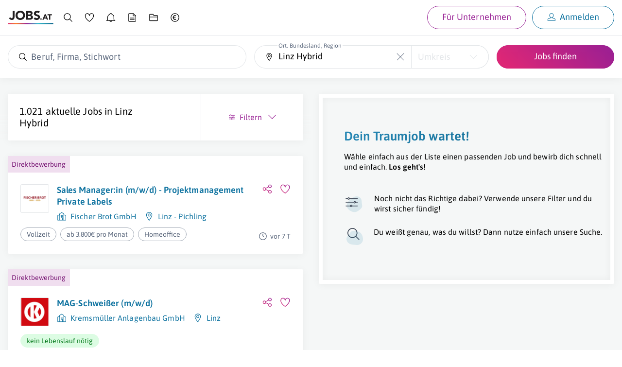

--- FILE ---
content_type: text/html; charset=utf-8
request_url: https://www.jobs.at/j/-/linz-hybrid
body_size: 44414
content:
<!DOCTYPE html>
<html lang="de">
    <head>
    <meta http-equiv="X-UA-Compatible" content="IE=Edge"/>
    <title>1.020+ Jobangebote in Linz Hybrid | jobs.at</title>
    <meta name="description" content="Aktuelle Jobangebote in Linz Hybrid ➽ Letzte Aktualisierung: heute ☆ Gehalt bis zu 5.476,97€ pro Monat ✔ Freie Stellen z.B. bei Fischer Brot GmbH ¤ Kremsmüller Anlagenbau GmbH ¤ Energie AG Oberösterreich">
    <meta name="robots" content="noindex,follow">
    <meta name="google-site-verification" content="nTN_E8Myf-_XtKy5cK4TqstJt3tSy_DukfvVhYrs60g"/>
            <link rel="canonical" href="https://www.jobs.at/j/-/linz-hybrid">
    
    <link rel="preload" href="../../../fonts/asap-v24-latin-600.woff2" as="font" type="font/woff2" crossorigin>
<link rel="preload" href="../../../fonts/asap-v24-latin-regular.woff2" as="font" type="font/woff2" crossorigin>

<style type="text/css" media="screen, print">
    /* asap-600 - latin */
    @font-face {
        font-family: 'Asap';
        font-style: normal;
        font-weight: 600;
        font-display: swap;
        src:    local(''),
                url('../../../fonts/asap-v24-latin-600.woff2') format('woff2'), /* Chrome 26+, Opera 23+, Firefox 39+ */
                url('../../../fonts/asap-v24-latin-600.woff') format('woff'); /* Chrome 6+, Firefox 3.6+, IE 9+, Safari 5.1+ */
    }
    /* asap-regular - latin */
    @font-face {
        font-family: 'Asap';
        font-style: normal;
        font-weight: 400;
        font-display: swap;
        src:    local(''),
                url('../../../fonts/asap-v24-latin-regular.woff2') format('woff2'), /* Chrome 26+, Opera 23+, Firefox 39+ */
                url('../../../fonts/asap-v24-latin-regular.woff') format('woff'); /* Chrome 6+, Firefox 3.6+, IE 9+, Safari 5.1+ */
    }
    @font-face {
        font-family: "Asap-fallback";
        size-adjust: 98.94%;
        ascent-override: 91%;
        src: local("Arial");
    }

    body { font-family: 'Asap', 'Asap-fallback', sans-serif; }
</style>

    <link rel="preconnect" href="https://www.googletagmanager.com">
    <link rel="prefetch" href="https://www.jobs.at/sw-offline-fallback.js">
    <meta name="viewport" content="width=device-width,minimum-scale=1,initial-scale=1">

    
    <link rel="apple-touch-icon" sizes="57x57" href="/favicons/apple-icon-57x57.png">
<link rel="apple-touch-icon" sizes="57x57" href="/favicons/apple-icon-57x57-dark.png" media="(prefers-color-scheme: dark)">
<link rel="apple-touch-icon" sizes="60x60" href="/favicons/apple-icon-60x60.png">
<link rel="apple-touch-icon" sizes="60x60" href="/favicons/apple-icon-60x60-dark.png" media="(prefers-color-scheme: dark)">
<link rel="apple-touch-icon" sizes="72x72" href="/favicons/apple-icon-72x72.png">
<link rel="apple-touch-icon" sizes="72x72" href="/favicons/apple-icon-72x72-dark.png" media="(prefers-color-scheme: dark)">
<link rel="apple-touch-icon" sizes="76x76" href="/favicons/apple-icon-76x76.png">
<link rel="apple-touch-icon" sizes="76x76" href="/favicons/apple-icon-76x76-dark.png" media="(prefers-color-scheme: dark)">
<link rel="apple-touch-icon" sizes="114x114" href="/favicons/apple-icon-114x114.png">
<link rel="apple-touch-icon" sizes="114x114" href="/favicons/apple-icon-114x114-dark.png" media="(prefers-color-scheme: dark)">
<link rel="apple-touch-icon" sizes="120x120" href="/favicons/apple-icon-120x120.png">
<link rel="apple-touch-icon" sizes="120x120" href="/favicons/apple-icon-120x120-dark.png" media="(prefers-color-scheme: dark)">
<link rel="apple-touch-icon" sizes="144x144" href="/favicons/apple-icon-144x144.png">
<link rel="apple-touch-icon" sizes="144x144" href="/favicons/apple-icon-144x144-dark.png" media="(prefers-color-scheme: dark)">
<link rel="apple-touch-icon" sizes="152x152" href="/favicons/apple-icon-152x152.png">
<link rel="apple-touch-icon" sizes="152x152" href="/favicons/apple-icon-152x152-dark.png" media="(prefers-color-scheme: dark)">
<link rel="apple-touch-icon" sizes="180x180" href="/favicons/apple-icon-180x180.png">
<link rel="apple-touch-icon" sizes="180x180" href="/favicons/apple-icon-180x180-dark.png" media="(prefers-color-scheme: dark)">
<link rel="icon" type="image/png" sizes="192x192" href="/favicons/android-icon-192x192.png">
<link rel="icon" type="image/png" sizes="32x32" href="/favicons/favicon-32x32.png">
<link rel="icon" type="image/png" sizes="32x32" href="/favicons/favicon-32x32-dark.png" media="(prefers-color-scheme: dark)">
<link rel="icon" type="image/png" sizes="96x96" href="/favicons/favicon-96x96.png">
<link rel="icon" type="image/png" sizes="96x96" href="/favicons/favicon-96x96-dark.png" media="(prefers-color-scheme: dark)">
<link rel="icon" type="image/png" sizes="16x16" href="/favicons/favicon-16x16.png">
<link rel="icon" type="image/png" sizes="16x16" href="/favicons/favicon-16x16-dark.png" media="(prefers-color-scheme: dark)">
<link rel="manifest" href="/manifest.json">
<meta name="msapplication-TileColor" content="#ffffff">
<meta name="msapplication-TileImage" content="/favicons/ms-icon-144x144.png">
<meta name="msapplication-TileImage" content="/favicons/ms-icon-144x144-dark.png" media="(prefers-color-scheme: dark)">
<meta name="theme-color" content="#ffffff">
    <meta property="og:locale" content="de_DE"/>
<meta property="og:site_name" content="Jobs.at"/>
<meta property="og:url" content="https://www.jobs.at/j/-/linz-hybrid"/>
<meta property="og:title" content="1.020+ Jobangebote in Linz Hybrid | jobs.at"/>
<meta property="og:description" content="Aktuelle Jobangebote in Linz Hybrid ➽ Letzte Aktualisierung: heute ☆ Gehalt bis zu 5.476,97€ pro Monat ✔ Freie Stellen z.B. bei Fischer Brot GmbH ¤ Kremsmüller Anlagenbau GmbH ¤ Energie AG Oberösterreich"/>
<meta property="og:image" content="https://www.jobs.at/img/jobs_og_v2.png"/>
<meta property="og:type" content="website"/>


<meta name="twitter:card" content="summary">
<meta name="twitter:image" content="https://www.jobs.at/img/jobs_tw_v2.jpg" />

    <link href="/css/jobs.css?id=72868bb2c8dd157ee3286fe479f5027b" rel="stylesheet">

    <script src="/js/sw-registration.js?id=40d39d11e3f89464d86670946ac0b7a4" nonce="yIIOVa8kdyFymK95nYd50tqiRXve3AwH"></script>

    <script type="text/plain" data-type="application/javascript">
    window.dataLayer = window.dataLayer || [];

    
    
    
    window.dataLayer.push({
        event: 'ab_test_initialize',
        jobsat_ab_test_name: 'ab-sort-mode',
        jobsat_ab_test_variant: 'A'
    });
</script>
    <!-- Google Tag Manager -->
<script type="text/plain" data-type="application/javascript" nonce="yIIOVa8kdyFymK95nYd50tqiRXve3AwH">
    (function(w,d,s,l,i){w[l]=w[l]||[];w[l].push({'gtm.start':
            new Date().getTime(),event:'gtm.js'});var f=d.getElementsByTagName(s)[0],
        j=d.createElement(s),dl=l!='dataLayer'?'&l='+l:'';j.async=true;j.src=
        'https://www.googletagmanager.com/gtm.js?id='+i+dl;var n=d.querySelector('[nonce]');
        n&&j.setAttribute('nonce',n.nonce||n.getAttribute('nonce'));f.parentNode.insertBefore(j,f);
    })(window,document,'script','dataLayer','GTM-N396F8J');
</script>
<!-- End Google Tag Manager -->

    
    <noscript>
        <style>
            #job-search-results.c-search-results--loading {
                pointer-events: all !important;
                opacity: 1 !important;
            }
        </style>
    </noscript>

            <script type="application/ld+json" nonce="yIIOVa8kdyFymK95nYd50tqiRXve3AwH">
            {"@context":"https:\/\/schema.org","@type":"FAQPage","name":"Jobs.at","url":"https:\/\/www.jobs.at","mainEntity":[{"@type":"Question","name":"Welche Firmen suchen aktuell nach Jobs in Linz Hybrid?","acceptedAnswer":{"@type":"Answer","text":"Es werden aktuell 1021 Jobs unter anderem von folgenden Firmen angeboten:<br> Fischer Brot GmbH<br>Kremsm\u00fcller Anlagenbau GmbH<br>Energie AG Ober\u00f6sterreich<br>HOFER Kommanditgesellschaft<br>Plasser & Theurer, Export von Bahnbaumaschinen, Gesellschaft m.b.H..<br><br>Schau dich um, da ist sicher ein passender Job f\u00fcr dich dabei."}},{"@type":"Question","name":"Wie hoch ist etwa das Gehalt f\u00fcr Jobs in Linz Hybrid?","acceptedAnswer":{"@type":"Answer","text":"Das Gehalt im gesuchten Bereich ist abh\u00e4ngig von der Art der Anstellung aber auch deiner beruflichen Erfahrung. Deshalb l\u00e4sst sich nicht so einfach sagen, wie viel du wirklich verdienen wirst. Durchschnittlich liegt das Gehalt bei etwa 5.476,97\u20ac pro Monat."}}]}
        </script>
        </head>
    <body
        id="c-jobs"
        class="  init-cookie-box "
         data-route="jobs/listing"         data-loggedin="false"
        data-controller="jobs"
        data-action="lpSearch"
        data-time-version="13615-1768465980"
         data-show-job-alarm-ads             >
        <!-- Google Tag Manager (noscript) -->
        <noscript>
            <iframe
                src="https://www.googletagmanager.com/ns.html?id=GTM-N396F8J"
                height="0"
                width="0"
                class="j-u-display-none j-u-visibility-hidden"
            ></iframe>
        </noscript>
        <!-- End Google Tag Manager (noscript) -->
        <div class="c-print-logo j-u-display-none">
            <div class="j-c-container">
                <div class="j-c-row j-c-row--no-gap j-u-text-align-right">
                    <div class="j-c-column-1/1 j-u-padding-vertical-s">
                        <svg xmlns="http://www.w3.org/2000/svg" width="169" height="50" viewBox="0 0 169 50" class="j-u-svg j-u-typo-2xl"><title>Logo jobs.at</title><defs><linearGradient x1="0%" y1="50%" x2="100%" y2="50%" id="print-logo-gradient"><stop stop-color="#DC2D76" offset="0%"/><stop stop-color="#FB7C23" offset="18.339%"/><stop stop-color="#981F94" offset="41.61%"/><stop stop-color="#30BACC" offset="66.369%"/><stop stop-color="#0D658D" offset="100%"/></linearGradient></defs><g id="Symbols" stroke="none" stroke-width="1" fill="none" fill-rule="evenodd"><g id="Logo/jobs.at/Normal"><g id="jobs.at_logo"><g id="Group" transform="translate(4.567)" fill="#221F20"><path d="M20.466 22.349c0 1.492-.13 2.939-.389 4.338-.259 1.401-.753 2.642-1.484 3.723-.73 1.081-1.774 1.949-3.129 2.603-1.355.655-3.128.982-5.32.982-2.558 0-4.72-.61-6.486-1.827S.75 29.048.232 26.46l6.532-1.598c.091.792.449 1.461 1.073 2.01.624.547 1.332.821 2.124.821.822 0 1.461-.205 1.918-.616.457-.411.791-.921 1.005-1.53.212-.609.342-1.271.388-1.987.046-.715.069-1.378.069-1.987V.837h7.125v21.512Zm11.19-5.344c0 1.523.235 2.916.707 4.179a9.557 9.557 0 0 0 2.033 3.288 9.267 9.267 0 0 0 3.174 2.17c1.233.518 2.61.776 4.133.776 1.522 0 2.901-.258 4.134-.776a9.27 9.27 0 0 0 3.174-2.17 9.572 9.572 0 0 0 2.033-3.288c.472-1.263.708-2.657.708-4.18 0-1.49-.236-2.877-.708-4.155-.473-1.28-1.15-2.383-2.033-3.312a9.29 9.29 0 0 0-3.174-2.17c-1.233-.517-2.612-.776-4.134-.776-1.522 0-2.9.26-4.133.777a9.28 9.28 0 0 0-3.174 2.17c-.883.928-1.56 2.032-2.033 3.31-.472 1.28-.707 2.665-.707 4.157m-7.4 0c0-2.588.434-4.933 1.302-7.034.868-2.1 2.078-3.89 3.631-5.366 1.553-1.477 3.395-2.611 5.527-3.403C36.846.41 39.176.014 41.704.014c2.527 0 4.856.397 6.988 1.188 2.13.792 3.973 1.926 5.526 3.403s2.763 3.265 3.631 5.366c.868 2.101 1.301 4.446 1.301 7.034s-.433 4.933-1.301 7.033c-.868 2.101-2.078 3.89-3.631 5.367-1.553 1.477-3.395 2.611-5.526 3.403-2.132.791-4.461 1.187-6.988 1.187-2.528 0-4.858-.396-6.988-1.187-2.132-.792-3.974-1.926-5.527-3.403s-2.763-3.266-3.63-5.367c-.869-2.1-1.303-4.445-1.303-7.033m46.13 10.14h6.394c.548 0 1.103-.061 1.667-.183a4.396 4.396 0 0 0 1.53-.64c.457-.304.83-.7 1.12-1.187.288-.487.433-1.08.433-1.782 0-.76-.19-1.377-.571-1.85a3.631 3.631 0 0 0-1.439-1.073 7.393 7.393 0 0 0-1.872-.502 13.923 13.923 0 0 0-1.873-.137h-5.39v7.353Zm0-13.383h5.16c.549 0 1.09-.06 1.622-.183a4.479 4.479 0 0 0 1.439-.593c.426-.274.768-.64 1.028-1.097.258-.456.388-1.004.388-1.644 0-.67-.145-1.225-.434-1.667A3.034 3.034 0 0 0 78.47 7.55a5.36 5.36 0 0 0-1.553-.525 9.33 9.33 0 0 0-1.69-.16h-4.841v6.897ZM63.26.837h12.058c1.4 0 2.808.099 4.224.296 1.416.199 2.687.594 3.814 1.188a7.313 7.313 0 0 1 2.74 2.49c.7 1.065 1.05 2.481 1.05 4.247 0 1.827-.51 3.342-1.53 4.544-1.02 1.203-2.367 2.063-4.042 2.58v.092c1.066.153 2.033.45 2.9.89a7.752 7.752 0 0 1 2.238 1.69 7.211 7.211 0 0 1 1.44 2.398c.334.914.502 1.889.502 2.923 0 1.706-.366 3.13-1.097 4.27a8.617 8.617 0 0 1-2.831 2.764c-1.158.7-2.46 1.203-3.905 1.507a20.902 20.902 0 0 1-4.316.457H63.26V.837Zm46.266 7.901c-.578-.73-1.363-1.27-2.352-1.621-.99-.35-1.926-.526-2.809-.526-.518 0-1.05.062-1.598.183-.541.12-1.064.312-1.553.571-.488.26-.884.602-1.188 1.028-.304.427-.457.944-.457 1.552 0 .975.366 1.721 1.097 2.238.73.518 1.651.96 2.763 1.325 1.11.365 2.306.73 3.585 1.096 1.279.366 2.474.884 3.585 1.553a8.499 8.499 0 0 1 2.763 2.695c.731 1.127 1.097 2.634 1.097 4.521 0 1.797-.336 3.365-1.005 4.705a9.54 9.54 0 0 1-2.718 3.334c-1.142.883-2.466 1.538-3.973 1.964-1.508.426-3.099.64-4.773.64-2.101 0-4.05-.32-5.846-.96-1.797-.64-3.471-1.674-5.024-3.106l5.07-5.572a7.39 7.39 0 0 0 2.763 2.261c1.11.533 2.26.8 3.448.8.578 0 1.164-.069 1.758-.206a5.722 5.722 0 0 0 1.598-.617 3.448 3.448 0 0 0 1.142-1.05c.29-.426.434-.929.434-1.508 0-.974-.373-1.742-1.119-2.306-.746-.563-1.683-1.043-2.809-1.439a88.363 88.363 0 0 0-3.654-1.187 16.366 16.366 0 0 1-3.654-1.599 8.8 8.8 0 0 1-2.809-2.649c-.746-1.096-1.118-2.542-1.118-4.339 0-1.735.342-3.257 1.027-4.567a9.919 9.919 0 0 1 2.74-3.289c1.142-.882 2.46-1.544 3.951-1.986a16.183 16.183 0 0 1 4.613-.663c1.827 0 3.593.26 5.298.777a12.24 12.24 0 0 1 4.613 2.603l-4.887 5.344h.001Zm6.224 21.954c0-.365.068-.71.202-1.038.135-.327.322-.61.563-.851.24-.24.524-.428.85-.563a2.7 2.7 0 0 1 1.039-.202 2.7 2.7 0 0 1 1.039.202c.326.135.61.323.85.563.24.24.428.524.563.85.135.328.202.674.202 1.04a2.7 2.7 0 0 1-.202 1.038 2.569 2.569 0 0 1-1.413 1.413 2.7 2.7 0 0 1-1.039.202 2.7 2.7 0 0 1-1.038-.202 2.558 2.558 0 0 1-1.414-1.413 2.7 2.7 0 0 1-.202-1.039m18.202-12-2.48 6.346h4.99l-2.51-6.346Zm-1.73-5.942h3.72l8.885 20.423h-5.077l-1.76-4.327h-7.932l-1.702 4.327h-4.962l8.827-20.423Zm15.922 3.98h-5.827v-3.98h16.154v3.98h-5.827v16.443h-4.5V16.731Z" id="Shape"/></g><path id="Path" fill="url(#print-logo-gradient)" fill-rule="nonzero" d="M0 49.771h168.363v-4.579H0z"/></g></g></g></svg>
                    </div>
                </div>
            </div>
        </div>

        <div
                        class="c-layout-container c-layout-container--split-screen"
        >
                            <div class="c-main-header-topline j-u-background-gradient--to-left"></div>
                <header
                    class="c-main-header u-cf  j-u-box-shadow j-u-background-color-white"
                >
                    <div
                        class="c-main-header-nav  ">
                        <div id="b2c-mobile-nav" class="u-full-width">
    <nav class="j-c-container j-u-padding-vertical" aria-label="Hauptnavigation Desktop">
        <ul class="c-nav j-u-display-flex j-u-align-items-center j-u-margin-bottom-none">
            <li class="c-nav-logo j-u-padding-right-xs j-u-margin-right-auto j-u-margin-right-none--s-up">
                <a href="https://www.jobs.at" class="j-u-outline-color-primary">
                    <svg xmlns="http://www.w3.org/2000/svg" width="169" height="50" viewBox="0 0 169 50" class="j-u-svg j-u-display-block c-nav-logo-svg"><title>Logo jobs.at</title><defs><linearGradient x1="0%" y1="50%" x2="100%" y2="50%" id="linearGradient-jobs-at"><stop stop-color="#DC2D76" offset="0%"/><stop stop-color="#FB7C23" offset="18.339%"/><stop stop-color="#981F94" offset="41.61%"/><stop stop-color="#30BACC" offset="66.369%"/><stop stop-color="#0D658D" offset="100%"/></linearGradient></defs><g id="Symbols" stroke="none" stroke-width="1" fill="none" fill-rule="evenodd"><g id="Logo/jobs.at/Normal"><g id="jobs.at_logo"><g id="Group" transform="translate(4.567)" fill="#221F20"><path d="M20.466 22.349c0 1.492-.13 2.939-.389 4.338-.259 1.401-.753 2.642-1.484 3.723-.73 1.081-1.774 1.949-3.129 2.603-1.355.655-3.128.982-5.32.982-2.558 0-4.72-.61-6.486-1.827S.75 29.048.232 26.46l6.532-1.598c.091.792.449 1.461 1.073 2.01.624.547 1.332.821 2.124.821.822 0 1.461-.205 1.918-.616.457-.411.791-.921 1.005-1.53.212-.609.342-1.271.388-1.987.046-.715.069-1.378.069-1.987V.837h7.125v21.512Zm11.19-5.344c0 1.523.235 2.916.707 4.179a9.557 9.557 0 0 0 2.033 3.288 9.267 9.267 0 0 0 3.174 2.17c1.233.518 2.61.776 4.133.776 1.522 0 2.901-.258 4.134-.776a9.27 9.27 0 0 0 3.174-2.17 9.572 9.572 0 0 0 2.033-3.288c.472-1.263.708-2.657.708-4.18 0-1.49-.236-2.877-.708-4.155-.473-1.28-1.15-2.383-2.033-3.312a9.29 9.29 0 0 0-3.174-2.17c-1.233-.517-2.612-.776-4.134-.776-1.522 0-2.9.26-4.133.777a9.28 9.28 0 0 0-3.174 2.17c-.883.928-1.56 2.032-2.033 3.31-.472 1.28-.707 2.665-.707 4.157m-7.4 0c0-2.588.434-4.933 1.302-7.034.868-2.1 2.078-3.89 3.631-5.366 1.553-1.477 3.395-2.611 5.527-3.403C36.846.41 39.176.014 41.704.014c2.527 0 4.856.397 6.988 1.188 2.13.792 3.973 1.926 5.526 3.403s2.763 3.265 3.631 5.366c.868 2.101 1.301 4.446 1.301 7.034s-.433 4.933-1.301 7.033c-.868 2.101-2.078 3.89-3.631 5.367-1.553 1.477-3.395 2.611-5.526 3.403-2.132.791-4.461 1.187-6.988 1.187-2.528 0-4.858-.396-6.988-1.187-2.132-.792-3.974-1.926-5.527-3.403s-2.763-3.266-3.63-5.367c-.869-2.1-1.303-4.445-1.303-7.033m46.13 10.14h6.394c.548 0 1.103-.061 1.667-.183a4.396 4.396 0 0 0 1.53-.64c.457-.304.83-.7 1.12-1.187.288-.487.433-1.08.433-1.782 0-.76-.19-1.377-.571-1.85a3.631 3.631 0 0 0-1.439-1.073 7.393 7.393 0 0 0-1.872-.502 13.923 13.923 0 0 0-1.873-.137h-5.39v7.353Zm0-13.383h5.16c.549 0 1.09-.06 1.622-.183a4.479 4.479 0 0 0 1.439-.593c.426-.274.768-.64 1.028-1.097.258-.456.388-1.004.388-1.644 0-.67-.145-1.225-.434-1.667A3.034 3.034 0 0 0 78.47 7.55a5.36 5.36 0 0 0-1.553-.525 9.33 9.33 0 0 0-1.69-.16h-4.841v6.897ZM63.26.837h12.058c1.4 0 2.808.099 4.224.296 1.416.199 2.687.594 3.814 1.188a7.313 7.313 0 0 1 2.74 2.49c.7 1.065 1.05 2.481 1.05 4.247 0 1.827-.51 3.342-1.53 4.544-1.02 1.203-2.367 2.063-4.042 2.58v.092c1.066.153 2.033.45 2.9.89a7.752 7.752 0 0 1 2.238 1.69 7.211 7.211 0 0 1 1.44 2.398c.334.914.502 1.889.502 2.923 0 1.706-.366 3.13-1.097 4.27a8.617 8.617 0 0 1-2.831 2.764c-1.158.7-2.46 1.203-3.905 1.507a20.902 20.902 0 0 1-4.316.457H63.26V.837Zm46.266 7.901c-.578-.73-1.363-1.27-2.352-1.621-.99-.35-1.926-.526-2.809-.526-.518 0-1.05.062-1.598.183-.541.12-1.064.312-1.553.571-.488.26-.884.602-1.188 1.028-.304.427-.457.944-.457 1.552 0 .975.366 1.721 1.097 2.238.73.518 1.651.96 2.763 1.325 1.11.365 2.306.73 3.585 1.096 1.279.366 2.474.884 3.585 1.553a8.499 8.499 0 0 1 2.763 2.695c.731 1.127 1.097 2.634 1.097 4.521 0 1.797-.336 3.365-1.005 4.705a9.54 9.54 0 0 1-2.718 3.334c-1.142.883-2.466 1.538-3.973 1.964-1.508.426-3.099.64-4.773.64-2.101 0-4.05-.32-5.846-.96-1.797-.64-3.471-1.674-5.024-3.106l5.07-5.572a7.39 7.39 0 0 0 2.763 2.261c1.11.533 2.26.8 3.448.8.578 0 1.164-.069 1.758-.206a5.722 5.722 0 0 0 1.598-.617 3.448 3.448 0 0 0 1.142-1.05c.29-.426.434-.929.434-1.508 0-.974-.373-1.742-1.119-2.306-.746-.563-1.683-1.043-2.809-1.439a88.363 88.363 0 0 0-3.654-1.187 16.366 16.366 0 0 1-3.654-1.599 8.8 8.8 0 0 1-2.809-2.649c-.746-1.096-1.118-2.542-1.118-4.339 0-1.735.342-3.257 1.027-4.567a9.919 9.919 0 0 1 2.74-3.289c1.142-.882 2.46-1.544 3.951-1.986a16.183 16.183 0 0 1 4.613-.663c1.827 0 3.593.26 5.298.777a12.24 12.24 0 0 1 4.613 2.603l-4.887 5.344h.001Zm6.224 21.954c0-.365.068-.71.202-1.038.135-.327.322-.61.563-.851.24-.24.524-.428.85-.563a2.7 2.7 0 0 1 1.039-.202 2.7 2.7 0 0 1 1.039.202c.326.135.61.323.85.563.24.24.428.524.563.85.135.328.202.674.202 1.04a2.7 2.7 0 0 1-.202 1.038 2.569 2.569 0 0 1-1.413 1.413 2.7 2.7 0 0 1-1.039.202 2.7 2.7 0 0 1-1.038-.202 2.558 2.558 0 0 1-1.414-1.413 2.7 2.7 0 0 1-.202-1.039m18.202-12-2.48 6.346h4.99l-2.51-6.346Zm-1.73-5.942h3.72l8.885 20.423h-5.077l-1.76-4.327h-7.932l-1.702 4.327h-4.962l8.827-20.423Zm15.922 3.98h-5.827v-3.98h16.154v3.98h-5.827v16.443h-4.5V16.731Z" id="Shape"/></g><path id="Path" fill="url(#linearGradient-jobs-at)" fill-rule="nonzero" d="M0 49.771h168.363v-4.579H0z"/></g></g></g></svg>
                </a>
            </li>

            
            <li class="j-u-padding-horizontal-xs j-u-padding-horizontal-s--m-up">
                <a
                    href="https://www.jobs.at/j"
                    class="c-nav-item is-active  j-u-outline-color-primary"
                >
                    <svg xmlns="http://www.w3.org/2000/svg" width="32" height="32" viewBox="0 0 32 32" class="j-u-svg j-u-typo-2xl j-u-typo-xl--s-up j-u-display-inline-block"><title>Jobsuche</title><g fill="none" fill-rule="evenodd"><path d="M13.5 2C19.851 2 25 7.149 25 13.5a11.46 11.46 0 0 1-2.654 7.35l7.344 7.342a1.059 1.059 0 0 1-1.498 1.498l-7.343-7.344A11.453 11.453 0 0 1 13.5 25C7.149 25 2 19.851 2 13.5S7.149 2 13.5 2zm0 1.94a9.56 9.56 0 1 0 0 19.12 9.56 9.56 0 0 0 0-19.12z" id="q05pvqxc6b" fill="#000"/></g></svg>
                    <span
                        class="j-u-flex-1-0-auto j-u-margin-left-xs j-u-display-inline-block j-u-display-none--l-down"
                    >
                        Jobsuche
                    </span>
                </a>
            </li>

            <li class="j-u-padding-horizontal-xs j-u-padding-horizontal-s--m-up">
                <a
                    href="https://www.jobs.at/merkliste"
                    class="c-nav-item  j-u-outline-color-primary"
                >
                    <div class="c-nav-watchlist">
                        <svg xmlns="http://www.w3.org/2000/svg" width="32" height="32" viewBox="0 0 32 32" class="j-u-svg j-u-typo-2xl j-u-typo-xl--s-up j-u-display-inline-block"><title>Merkliste</title><path d="M30.628 10.152c0 4.037-2.328 8.45-6.76 13.178a53.681 53.681 0 0 1-4.735 4.45 51.786 51.786 0 0 1-2.041 1.625l-.56.411a.984.984 0 0 1-1.082.042l-.31-.195-.678-.446a44.795 44.795 0 0 1-6.024-4.868C3.77 19.837 1.3 15.312 1.3 10.86c0-9.347 10.836-11.986 14.587-4.575l.115.237.037-.073c3.798-7.43 14.589-5.284 14.589 3.704zm-13.694.02c-.156 1.149-1.822 1.13-1.952-.022-.97-8.634-11.715-7.97-11.715.71 0 3.853 2.265 7.945 6.538 12.075a42.851 42.851 0 0 0 4.596 3.838c.526.382 1.035.734 1.511 1.046l.579-.432a50.2 50.2 0 0 0 .663-.528l.346-.281.372-.308a51.74 51.74 0 0 0 4.56-4.285c4.07-4.342 6.229-8.369 6.229-11.833 0-8.196-10.585-8.371-11.727.02z" fill="#000" fill-rule="nonzero"/></svg>
                        <div
                            class="c-nav-watchlist__badge j-c-badge  is-empty"
                            id="nav-watchlist-badge"
                        >
                            0
                        </div>
                    </div>
                    <span
                        class="j-u-flex-1-0-auto j-u-margin-left-xs j-u-display-inline-block j-u-display-none--l-down"
                    >
                        Merkliste
                    </span>
                </a>
            </li>

            <li class="j-u-padding-horizontal-xs j-u-padding-horizontal-s--m-up">
                <a
                    href="https://www.jobs.at/jobalarm"
                    class="c-nav-item  j-u-outline-color-primary"
                >
                    <svg xmlns="http://www.w3.org/2000/svg" width="32" height="32" viewBox="0 0 32 32" class="j-u-svg j-u-typo-2xl j-u-typo-xl--s-up j-u-display-inline-block"><title>Job-Alarm</title><path d="M15.969 1.6c1.987 0 3.736 1.295 4.355 3.17l.06.196.298.13a11.327 11.327 0 0 1 6.547 9.54l.016.303.008.428v6.712a2.72 2.72 0 0 0 2.73 2.713l.177.015c1.002.178 1.002 1.677-.015 1.857l-.177.014h-9.496l-.014.07a4.605 4.605 0 0 1-4.274 3.581l-.216.005a4.604 4.604 0 0 1-4.487-3.586l-.014-.07H1.93l-.178-.016c-1.053-.187-.975-1.753.066-1.865l.339-.014a2.711 2.711 0 0 0 2.5-2.704v-6.712c0-4.419 2.576-8.396 6.595-10.265l.3-.136a4.58 4.58 0 0 1 3.93-3.34l.208-.018.278-.008zm2.544 25.078h-5.088l.042.108a2.717 2.717 0 0 0 2.328 1.656l.173.005a2.72 2.72 0 0 0 2.504-1.66l.041-.11zM15.97 3.487c-1.34 0-2.463.974-2.666 2.309a.943.943 0 0 1-.598.74c-3.712 1.407-6.16 4.899-6.16 8.83v6.713c0 .979-.307 1.911-.868 2.69l-.018.022h20.593l-.03-.042a4.574 4.574 0 0 1-.826-2.143l-.022-.262-.008-.265v-6.712a9.436 9.436 0 0 0-6.127-8.83.943.943 0 0 1-.601-.739c-.205-1.323-1.343-2.311-2.67-2.311z" fill="#000" fill-rule="nonzero"/></svg>
                    <span
                        class="j-u-flex-1-0-auto j-u-margin-left-xs j-u-display-inline-block j-u-display-none--l-down"
                    >
                        Job-Alarm
                    </span>
                </a>
            </li>

            <li class="j-u-padding-horizontal-xs j-u-padding-horizontal-s--m-up j-u-display-none--s-down">
                <a
                    href="https://www.jobs.at/p/lebenslauf"
                    class="c-nav-item  j-u-outline-color-primary"
                    data-nav-item="cv"
                >
                    <svg xmlns="http://www.w3.org/2000/svg" width="32" height="32" viewBox="0 0 32 32" class="j-u-svg j-u-typo-2xl j-u-typo-xl--s-up j-u-display-inline-block"><title>Lebenslauf</title><path d="M6.462 30A2.955 2.955 0 0 1 3.5 27.053V4.947A2.955 2.955 0 0 1 6.462 2h13.522l.041.039.026.01 8.392 7.881h-.001l.058.054v17.069A2.955 2.955 0 0 1 25.538 30H6.462zM18.3 3.817l-11.7.001c-.705 0-1.277.57-1.277 1.273v21.818c0 .703.572 1.273 1.277 1.273h18.798c.705 0 1.277-.57 1.277-1.273l-.001-15.222-6.002.001a2.368 2.368 0 0 1-2.366-2.201l-.006-.162V3.817zm4.652 18.512c.503 0 .912.403.912.9s-.409.9-.912.9H9.047a.906.906 0 0 1-.912-.9c0-.497.409-.9.912-.9h13.906zm0-5.39c.503 0 .912.403.912.9s-.409.9-.912.9H9.047a.906.906 0 0 1-.912-.9c0-.497.409-.9.912-.9h13.906zm-2.83-12.323.002 4.709c0 .267.194.49.45.536l.098.01h5.045l-5.594-5.255z" fill="#000" fill-rule="nonzero"/></svg>
                    <span
                        class="j-u-flex-1-0-auto j-u-margin-left-xs j-u-display-inline-block j-u-display-none--l-down"
                    >
                        Lebenslauf
                    </span>
                </a>
            </li>

            <li class="j-u-padding-horizontal-xs j-u-padding-horizontal-s--m-up j-u-display-none--s-down">
                <a
                    href="https://www.jobs.at/dokumente"
                    class="c-nav-item  j-u-outline-color-primary"
                    data-nav-item="documents"
                >
                    <svg xmlns="http://www.w3.org/2000/svg" width="32" height="32" viewBox="0 0 32 32" class="j-u-svg j-u-typo-2xl j-u-typo-xl--s-up j-u-display-inline-block"><title>Unterlagen</title><path d="M30 25.2c0 1.27-1.045 2.3-2.333 2.3H4.333C3.045 27.5 2 26.47 2 25.2V6.8c0-1.27 1.045-2.3 2.333-2.3h10.733l.156.1 1.62 3.465h10.68c.417 0 .81.101 1.154.28A2.298 2.298 0 0 1 30 10.419V25.2zm-1.883-9.9H3.882v9.762c0 .282.207.523.472.571l.123.012h23.046a.59.59 0 0 0 .583-.463l.012-.12-.001-9.762zM13.97 6.355H4.477a.59.59 0 0 0-.583.463l-.012.12V13.5h24.235l.001-2.997a.584.584 0 0 0-.472-.571l-.123-.012H15.748l-.156-.1-1.622-3.465z" fill="#000" fill-rule="nonzero"/></svg>
                    <span
                        class="j-u-flex-1-0-auto j-u-margin-left-xs j-u-display-inline-block j-u-display-none--l-down"
                    >
                        Unterlagen
                    </span>
                </a>
            </li>

            <li class="j-u-padding-horizontal-xs j-u-padding-horizontal-s--m-up j-u-display-none--s-down j-u-margin-right-auto">
                <a
                    href="https://www.jobs.at/p/brutto-netto-rechner"
                    class="c-nav-item  j-u-outline-color-primary"
                    data-nav-item="gross-net-calculator"
                >
                    <svg xmlns="http://www.w3.org/2000/svg" width="32" height="32" viewBox="0 0 32 32" class="j-u-svg j-u-typo-2xl j-u-typo-xl--s-up j-u-display-inline-block"><title>Brutto-Netto-Rechner</title><path d="M16 2c7.732 0 14 6.268 14 14s-6.268 14-14 14S2 23.732 2 16 8.268 2 16 2zm0 2C9.373 4 4 9.373 4 16s5.373 12 12 12 12-5.373 12-12S22.627 4 16 4zm.642 3.765c1.321 0 2.387.383 3.047.745l-.511 1.876c-.554-.299-1.492-.64-2.45-.64-1.662 0-3.623 1.066-4.091 4.134h5.944v1.342h-6.179c-.042.554-.042.767-.042 1.385h6.221v1.343h-6.03c.533 4.112 3.452 4.24 4.198 4.24 1.108 0 2.11-.448 2.62-.725l.47 1.833c-.704.469-1.94.937-3.367.937-3.217 0-5.923-2.088-6.435-6.285H8.588v-1.343h1.3c0-.575 0-.788.043-1.385H8.588V13.88h1.534c.554-3.43 2.92-6.115 6.52-6.115z" fill="#000" fill-rule="nonzero"/></svg>
                    <span
                        class="j-u-flex-1-0-auto j-u-margin-left-xs j-u-display-inline-block j-u-display-none--l-down"
                    >
                        Brutto-Netto-Rechner
                    </span>
                </a>
            </li>

            <li class="j-u-display-none--s-up j-u-padding-left-xs">
                <button
                    id="mobile-nav-trigger"
                    type="button"
                    data-nav-trigger
                    tabindex="0"
                    aria-label="Mobile Navigation öffnen"
                    class="j-c-b2c-nav-toggle j-u-outline-color-primary"
                    data-cy="data-nav-trigger-open"
                >
                    <span></span>
                    <span></span>
                    <span></span>
                </button>
            </li>

                            <li class="j-u-padding-horizontal-s j-u-display-none--s-down j-u-margin-left-auto">
                    <a
                        href="https://www.jobs.at/b/stelleninserate"
                        class="j-c-button-magenta-outline"
                    >
                        <span>Für Unternehmen</span>
                    </a>
                </li>

                <li class="j-u-display-none--s-down">
                    <a
                        data-login-link
                        href="https://www.jobs.at/auth/login"
                        class="j-c-button-outline"
                    >
                        <svg xmlns="http://www.w3.org/2000/svg" width="32" height="32" viewBox="0 0 32 32"><title>Anmelden</title><path d="M15.837 2.025c2.649 0 4.762.802 6.523 3.319 2.255 3.22 1.796 8.042-1.094 11.334-.46.524-.89.976-1.303 1.362.011.113.032.228.063.335.047.16.104.26.15.296l.08.032c.13.049.41.147.79.267l2.966.876c1.338.401 2.311.73 3.063 1.058.6.263 1.045.517 1.35.806 1.436 1.356 2.666 4.905 2.218 6.511-.355 1.269-1.137 1.754-2.348 1.754H3.472c-1.211 0-1.994-.485-2.349-1.755-.447-1.605.783-5.154 2.218-6.51.307-.29.75-.544 1.352-.806.683-.297 1.549-.597 2.706-.95l3.019-.89.44-.137a9.91 9.91 0 0 0 .734-.257c.045-.036.102-.135.148-.295.034-.117.056-.243.069-.365a19.85 19.85 0 0 1-1.314-1.345C7.682 13.54 7.104 8.188 9.466 5.191 11.1 3.12 13.32 2.025 15.837 2.025zm-2.342 17.23-.014.035a2.29 2.29 0 0 1-.67.903c-.284.227-.723.397-1.614.672l-2.883.85-.604.184c-.96.298-1.687.553-2.238.793l-.282.13c-.257.125-.432.232-.51.306-.94.887-1.917 3.71-1.678 4.568l.058.197c.046.126.098.132.32.132h25.082c.228-.005.223-.041.303-.328.24-.859-.739-3.682-1.679-4.57-.103-.098-.38-.256-.79-.435l-.353-.146c-.623-.248-1.434-.515-2.49-.832l-2.67-.784-.594-.185c-.641-.208-.992-.36-1.231-.551a2.296 2.296 0 0 1-.676-.913 4.93 4.93 0 0 1-2.387.58 4.895 4.895 0 0 1-2.4-.605zm2.342-15.28c-1.916 0-3.574.817-4.84 2.423-1.733 2.2-1.267 6.501.947 8.963 1.674 1.859 2.719 2.55 3.95 2.55 1.272 0 2.261-.645 3.907-2.52 2.317-2.64 2.681-6.473.962-8.93-1.339-1.911-2.853-2.486-4.926-2.486z" fill="#000" fill-rule="nonzero"/></svg>
                        <span>Anmelden</span>
                    </a>
                </li>
                    </ul>
    </nav>

    
    <nav
        id="mobile-nav-sidebar"
        class="c-nav-mobile c-nav-mobile--jobs-at j-u-display-flex j-u-visibility-hidden j-u-flex-direction-column j-u-justify-content-space-between"
        aria-label="Hauptnavigation Mobile"
    >
        <button
            type="button"
            data-nav-trigger
            tabindex="0"
            class="c-nav-mobile__close j-u-outline-color-primary"
            aria-label="Mobile Navigation schließen"
        ></button>
        <div class="c-nav-mobile__content j-u-color-black">
                            <span class="j-u-color-magenta-600 j-u-font-style-italic">
                    Du bist nicht angemeldet!
                </span>
                <ul class="c-nav-mobile-list">
                    <li class="j-u-margin-vertical-l">
                        <a
                            data-login-link
                            class="c-nav-mobile__item j-u-display-flex j-u-align-items-center j-u-outline-color-primary"
                            href="https://www.jobs.at/auth/login"
                        >
                            <svg xmlns="http://www.w3.org/2000/svg" width="32" height="32" viewBox="0 0 32 32" class="j-u-svg j-u-margin-right-s j-u-display-inline-block"><title>Jetzt Anmelden</title><path d="M15.837 2.025c2.649 0 4.762.802 6.523 3.319 2.255 3.22 1.796 8.042-1.094 11.334-.46.524-.89.976-1.303 1.362.011.113.032.228.063.335.047.16.104.26.15.296l.08.032c.13.049.41.147.79.267l2.966.876c1.338.401 2.311.73 3.063 1.058.6.263 1.045.517 1.35.806 1.436 1.356 2.666 4.905 2.218 6.511-.355 1.269-1.137 1.754-2.348 1.754H3.472c-1.211 0-1.994-.485-2.349-1.755-.447-1.605.783-5.154 2.218-6.51.307-.29.75-.544 1.352-.806.683-.297 1.549-.597 2.706-.95l3.019-.89.44-.137a9.91 9.91 0 0 0 .734-.257c.045-.036.102-.135.148-.295.034-.117.056-.243.069-.365a19.85 19.85 0 0 1-1.314-1.345C7.682 13.54 7.104 8.188 9.466 5.191 11.1 3.12 13.32 2.025 15.837 2.025zm-2.342 17.23-.014.035a2.29 2.29 0 0 1-.67.903c-.284.227-.723.397-1.614.672l-2.883.85-.604.184c-.96.298-1.687.553-2.238.793l-.282.13c-.257.125-.432.232-.51.306-.94.887-1.917 3.71-1.678 4.568l.058.197c.046.126.098.132.32.132h25.082c.228-.005.223-.041.303-.328.24-.859-.739-3.682-1.679-4.57-.103-.098-.38-.256-.79-.435l-.353-.146c-.623-.248-1.434-.515-2.49-.832l-2.67-.784-.594-.185c-.641-.208-.992-.36-1.231-.551a2.296 2.296 0 0 1-.676-.913 4.93 4.93 0 0 1-2.387.58 4.895 4.895 0 0 1-2.4-.605zm2.342-15.28c-1.916 0-3.574.817-4.84 2.423-1.733 2.2-1.267 6.501.947 8.963 1.674 1.859 2.719 2.55 3.95 2.55 1.272 0 2.261-.645 3.907-2.52 2.317-2.64 2.681-6.473.962-8.93-1.339-1.911-2.853-2.486-4.926-2.486z" fill="#000" fill-rule="nonzero"/></svg>
                            <span class="j-u-color-magenta-600 j-u-font-weight-bold j-u-font-size-xl">
                                Jetzt Anmelden
                            </span>
                        </a>
                    </li>
                </ul>
            
            
                            <ul class="c-nav-mobile-list">
                                            <li class="j-u-margin-vertical">
    <a
        class="c-nav-mobile__item j-u-display-flex j-u-align-items-center "
        href="https://www.jobs.at/p/lebenslauf"
                data-nav-item="cv"
    >
        <svg xmlns="http://www.w3.org/2000/svg" width="32" height="32" viewBox="0 0 32 32" class="j-u-svg j-u-margin-right-s j-u-display-inline-block"><title>Lebenslauf</title><path d="M6.462 30A2.955 2.955 0 0 1 3.5 27.053V4.947A2.955 2.955 0 0 1 6.462 2h13.522l.041.039.026.01 8.392 7.881h-.001l.058.054v17.069A2.955 2.955 0 0 1 25.538 30H6.462zM18.3 3.817l-11.7.001c-.705 0-1.277.57-1.277 1.273v21.818c0 .703.572 1.273 1.277 1.273h18.798c.705 0 1.277-.57 1.277-1.273l-.001-15.222-6.002.001a2.368 2.368 0 0 1-2.366-2.201l-.006-.162V3.817zm4.652 18.512c.503 0 .912.403.912.9s-.409.9-.912.9H9.047a.906.906 0 0 1-.912-.9c0-.497.409-.9.912-.9h13.906zm0-5.39c.503 0 .912.403.912.9s-.409.9-.912.9H9.047a.906.906 0 0 1-.912-.9c0-.497.409-.9.912-.9h13.906zm-2.83-12.323.002 4.709c0 .267.194.49.45.536l.098.01h5.045l-5.594-5.255z" fill="#000" fill-rule="nonzero"/></svg>
        <span
            class="j-u-font-size-l">
            Lebenslauf
        </span>
    </a>
</li>
                                            <li class="j-u-margin-vertical">
    <a
        class="c-nav-mobile__item j-u-display-flex j-u-align-items-center "
        href="https://www.jobs.at/dokumente"
                data-nav-item="documents"
    >
        <svg xmlns="http://www.w3.org/2000/svg" width="32" height="32" viewBox="0 0 32 32" class="j-u-svg j-u-margin-right-s j-u-display-inline-block"><title>Unterlagen</title><path d="M30 25.2c0 1.27-1.045 2.3-2.333 2.3H4.333C3.045 27.5 2 26.47 2 25.2V6.8c0-1.27 1.045-2.3 2.333-2.3h10.733l.156.1 1.62 3.465h10.68c.417 0 .81.101 1.154.28A2.298 2.298 0 0 1 30 10.419V25.2zm-1.883-9.9H3.882v9.762c0 .282.207.523.472.571l.123.012h23.046a.59.59 0 0 0 .583-.463l.012-.12-.001-9.762zM13.97 6.355H4.477a.59.59 0 0 0-.583.463l-.012.12V13.5h24.235l.001-2.997a.584.584 0 0 0-.472-.571l-.123-.012H15.748l-.156-.1-1.622-3.465z" fill="#000" fill-rule="nonzero"/></svg>
        <span
            class="j-u-font-size-l">
            Unterlagen
        </span>
    </a>
</li>
                                    </ul>
                            <ul class="c-nav-mobile-list">
                                            <li class="j-u-margin-vertical">
    <a
        class="c-nav-mobile__item j-u-display-flex j-u-align-items-center "
        href="https://www.jobs.at/j"
                data-nav-item="jobs"
    >
        <svg xmlns="http://www.w3.org/2000/svg" width="32" height="32" viewBox="0 0 32 32" class="j-u-svg j-u-margin-right-s j-u-display-inline-block"><title>Jobsuche</title><g fill="none" fill-rule="evenodd"><path d="M13.5 2C19.851 2 25 7.149 25 13.5a11.46 11.46 0 0 1-2.654 7.35l7.344 7.342a1.059 1.059 0 0 1-1.498 1.498l-7.343-7.344A11.453 11.453 0 0 1 13.5 25C7.149 25 2 19.851 2 13.5S7.149 2 13.5 2zm0 1.94a9.56 9.56 0 1 0 0 19.12 9.56 9.56 0 0 0 0-19.12z" id="q05pvqxc6b" fill="#000"/></g></svg>
        <span
            class="j-u-font-size-l">
            Jobsuche
        </span>
    </a>
</li>
                                            <li class="j-u-margin-vertical">
    <a
        class="c-nav-mobile__item j-u-display-flex j-u-align-items-center "
        href="https://www.jobs.at/jobalarm"
                data-nav-item="jobalarm"
    >
        <svg xmlns="http://www.w3.org/2000/svg" width="32" height="32" viewBox="0 0 32 32" class="j-u-svg j-u-margin-right-s j-u-display-inline-block"><title>Job-Alarm</title><path d="M15.969 1.6c1.987 0 3.736 1.295 4.355 3.17l.06.196.298.13a11.327 11.327 0 0 1 6.547 9.54l.016.303.008.428v6.712a2.72 2.72 0 0 0 2.73 2.713l.177.015c1.002.178 1.002 1.677-.015 1.857l-.177.014h-9.496l-.014.07a4.605 4.605 0 0 1-4.274 3.581l-.216.005a4.604 4.604 0 0 1-4.487-3.586l-.014-.07H1.93l-.178-.016c-1.053-.187-.975-1.753.066-1.865l.339-.014a2.711 2.711 0 0 0 2.5-2.704v-6.712c0-4.419 2.576-8.396 6.595-10.265l.3-.136a4.58 4.58 0 0 1 3.93-3.34l.208-.018.278-.008zm2.544 25.078h-5.088l.042.108a2.717 2.717 0 0 0 2.328 1.656l.173.005a2.72 2.72 0 0 0 2.504-1.66l.041-.11zM15.97 3.487c-1.34 0-2.463.974-2.666 2.309a.943.943 0 0 1-.598.74c-3.712 1.407-6.16 4.899-6.16 8.83v6.713c0 .979-.307 1.911-.868 2.69l-.018.022h20.593l-.03-.042a4.574 4.574 0 0 1-.826-2.143l-.022-.262-.008-.265v-6.712a9.436 9.436 0 0 0-6.127-8.83.943.943 0 0 1-.601-.739c-.205-1.323-1.343-2.311-2.67-2.311z" fill="#000" fill-rule="nonzero"/></svg>
        <span
            class="j-u-font-size-l">
            Job-Alarm
        </span>
    </a>
</li>
                                            <li class="j-u-margin-vertical">
    <a
        class="c-nav-mobile__item j-u-display-flex j-u-align-items-center "
        href="https://www.jobs.at/merkliste"
                data-nav-item="watchlist"
    >
        <svg xmlns="http://www.w3.org/2000/svg" width="32" height="32" viewBox="0 0 32 32" class="j-u-svg j-u-margin-right-s j-u-display-inline-block"><title>Merkliste</title><path d="M30.628 10.152c0 4.037-2.328 8.45-6.76 13.178a53.681 53.681 0 0 1-4.735 4.45 51.786 51.786 0 0 1-2.041 1.625l-.56.411a.984.984 0 0 1-1.082.042l-.31-.195-.678-.446a44.795 44.795 0 0 1-6.024-4.868C3.77 19.837 1.3 15.312 1.3 10.86c0-9.347 10.836-11.986 14.587-4.575l.115.237.037-.073c3.798-7.43 14.589-5.284 14.589 3.704zm-13.694.02c-.156 1.149-1.822 1.13-1.952-.022-.97-8.634-11.715-7.97-11.715.71 0 3.853 2.265 7.945 6.538 12.075a42.851 42.851 0 0 0 4.596 3.838c.526.382 1.035.734 1.511 1.046l.579-.432a50.2 50.2 0 0 0 .663-.528l.346-.281.372-.308a51.74 51.74 0 0 0 4.56-4.285c4.07-4.342 6.229-8.369 6.229-11.833 0-8.196-10.585-8.371-11.727.02z" fill="#000" fill-rule="nonzero"/></svg>
        <span
            class="j-u-font-size-l">
            Merkliste
        </span>
    </a>
</li>
                                            <li class="j-u-margin-vertical">
    <a
        class="c-nav-mobile__item j-u-display-flex j-u-align-items-center "
        href="https://www.jobs.at/p/brutto-netto-rechner"
                data-nav-item="grossNetCalculator"
    >
        <svg xmlns="http://www.w3.org/2000/svg" width="32" height="32" viewBox="0 0 32 32" class="j-u-svg j-u-margin-right-s j-u-display-inline-block"><title>Brutto-Netto-Rechner</title><path d="M16 2c7.732 0 14 6.268 14 14s-6.268 14-14 14S2 23.732 2 16 8.268 2 16 2zm0 2C9.373 4 4 9.373 4 16s5.373 12 12 12 12-5.373 12-12S22.627 4 16 4zm.642 3.765c1.321 0 2.387.383 3.047.745l-.511 1.876c-.554-.299-1.492-.64-2.45-.64-1.662 0-3.623 1.066-4.091 4.134h5.944v1.342h-6.179c-.042.554-.042.767-.042 1.385h6.221v1.343h-6.03c.533 4.112 3.452 4.24 4.198 4.24 1.108 0 2.11-.448 2.62-.725l.47 1.833c-.704.469-1.94.937-3.367.937-3.217 0-5.923-2.088-6.435-6.285H8.588v-1.343h1.3c0-.575 0-.788.043-1.385H8.588V13.88h1.534c.554-3.43 2.92-6.115 6.52-6.115z" fill="#000" fill-rule="nonzero"/></svg>
        <span
            class="j-u-font-size-l">
            Brutto-Netto-Rechner
        </span>
    </a>
</li>
                                    </ul>
                            <ul class="c-nav-mobile-list">
                                            <li class="j-u-margin-vertical">
    <a
        class="c-nav-mobile__item j-u-display-flex j-u-align-items-center "
        href="https://www.jobs.at/b/stelleninserate"
                    target="_blank"
                data-nav-item="buy"
    >
        <svg xmlns="http://www.w3.org/2000/svg" width="32" height="32" viewBox="0 0 32 32" class="j-u-svg j-u-margin-right-s j-u-display-inline-block"><title>Für Unternehmen</title><path d="M2.7 29.5a.708.708 0 0 1-.7-.717V13.051c0-.121.03-.236.082-.336a.851.851 0 0 1 .567-.478l5.55-1.843.003-2.633c0-.264.116-.513.316-.68l.091-.066 6.923-4.374a.85.85 0 0 1 .428-.14h.028a.781.781 0 0 1 .1.005.833.833 0 0 1 .366.126l6.872 4.343a.88.88 0 0 1 .475.786v2.633l5.536 1.84c.26.062.47.242.58.478.053.1.083.216.083.34v15.731a.708.708 0 0 1-.7.717H2.7zM16 4.41 9.926 8.246V27.74H12.7l.001-7.131c0-.448.329-.819.755-.873l.109-.007h4.87c.478 0 .864.395.864.88v7.13h2.774V8.248L16 4.409zm1.571 17.079h-3.143v6.25h3.143v-6.25zm6.23-9.25v15.5h4.472V13.726L23.8 12.24zm-15.602.002-4.473 1.484V27.74H8.2v-15.5zm10.458 3.917c1.139 0 1.139 1.76 0 1.76h-5.314c-1.139 0-1.139-1.76 0-1.76h5.314zm0-3.343c1.139 0 1.139 1.76 0 1.76h-5.314c-1.139 0-1.139-1.76 0-1.76h5.314z" fill="#000" fill-rule="nonzero"/></svg>
        <span
            class="j-u-font-size-l">
            Für Unternehmen
        </span>
    </a>
</li>
                                    </ul>
                    </div>

            </nav>
    <div class="c-nav-mobile-overlay u-hidden--medium-up"></div>
</div>
                    </div>
                                                                                                        <hr class="j-u-margin-none">
                            
                            <div class="c-main-header-content j-c-container">
                                <div class="j-c-row">
                                        <div class="j-c-column-1/1 j-c-column-3/4--l-up">
    <div class="c-header-search">
        <div class="j-u-display-none--s-up">
            <div
    class="j-c-input-group "
            >
    <div class="j-c-input-group-left">
        <svg xmlns="http://www.w3.org/2000/svg" width="32" height="32" viewBox="0 0 32 32" class="j-u-typo-m j-u-svg"><title>Beruf, Firma, Stichwort</title><g fill="none" fill-rule="evenodd"><path d="M13.5 2C19.851 2 25 7.149 25 13.5a11.46 11.46 0 0 1-2.654 7.35l7.344 7.342a1.059 1.059 0 0 1-1.498 1.498l-7.343-7.344A11.453 11.453 0 0 1 13.5 25C7.149 25 2 19.851 2 13.5S7.149 2 13.5 2zm0 1.94a9.56 9.56 0 1 0 0 19.12 9.56 9.56 0 0 0 0-19.12z" id="q05pvqxc6b" fill="#000"/></g></svg>
    </div>
    <div
        class="j-c-input-group-main c-mobile-search-toggle j-u-outline-color-primary"
         tabindex="0"     >
                    <span></span>
                <div class="j-c-input-group-main-label">
                        <div class="j-c-input-group-main-label__text">
                <label
                     class="j-u-color-black"                     for=""
                >
                    Linz Hybrid
                </label>
            </div>
            <div class="j-c-input-group-main-label__border"></div>
        </div>
    </div>
    <div class="j-c-input-group-right">
        <div class="c-mobile-search-filter-button" tabindex="0">
            <svg xmlns="http://www.w3.org/2000/svg" width="20" height="20" viewBox="0 0 20 20"><title>Detailsuche einblenden</title><g fill="#000" fill-rule="nonzero"><path d="M17.159 9.26H15.6c-.328-.97-1.374-1.682-2.605-1.682-1.23 0-2.277.728-2.626 1.682H2.76c-.41 0-.759.278-.759.642 0 .347.328.642.759.642h7.61c.328.97 1.375 1.682 2.605 1.682 1.231 0 2.277-.711 2.605-1.682h1.56c.41 0 .758-.278.758-.642.02-.347-.307-.642-.738-.642zm-4.164 1.683c-.657 0-1.23-.451-1.23-1.041 0-.59.532-1.04 1.23-1.04.697 0 1.23.45 1.23 1.04 0 .59-.574 1.04-1.23 1.04zM2.759 5.466h1.62c.329.97 1.375 1.682 2.606 1.682 1.23 0 2.277-.711 2.605-1.682h7.569c.41 0 .759-.278.759-.642s-.328-.642-.759-.642h-7.57C9.263 3.212 8.216 2.5 6.986 2.5c-1.231 0-2.277.711-2.606 1.682H2.76c-.41 0-.759.278-.759.642s.328.642.759.642zm4.226-1.683c.656 0 1.23.451 1.23 1.041 0 .59-.533 1.04-1.23 1.04-.698 0-1.231-.485-1.231-1.04s.574-1.04 1.23-1.04zM17.159 14.338h-7.57c-.327-.971-1.374-1.682-2.604-1.682-1.231 0-2.277.711-2.606 1.682H2.76c-.41 0-.759.278-.759.642s.328.642.759.642h1.62c.329.97 1.375 1.682 2.606 1.682 1.23 0 2.277-.711 2.605-1.682h7.569c.41 0 .759-.278.759-.642s-.328-.642-.759-.642zM6.985 16.021c-.657 0-1.231-.451-1.231-1.041 0-.59.533-1.04 1.23-1.04.698 0 1.231.45 1.231 1.04 0 .59-.574 1.04-1.23 1.04z"/></g></svg>
        </div>
        <span class="j-c-badge j-u-display-none c-mobile-search-filter-badge j-u-position-absolute" >
    0
</span>
    </div>
</div>

            <div
    class="j-c-modal  c-mobile-filter j-c-modal--full"
        data-j-modal=""
     data-j-modal-handler >
    <div class="j-c-modal-container">
        <div
            class="j-c-modal-content-container"
            role="dialog"
            aria-modal="true"
            aria-label="Filtern"
        >
            <div class="j-c-modal-content-wrapper ">
                                <div class="j-c-modal-content j-u-padding">
                    <div class="c-main-header-topline c-main-header-topline--loading j-u-display-none"></div>

        <div class="c-mobile-filter-header j-u-display-flex j-u-align-items-center j-u-padding">
            <div class="j-u-flex-1-1 j-u-font-size-l j-u-font-weight-bold j-u-text-align-center">
                Filtern
            </div>
            <button data-j-modal-close>
                <svg xmlns="http://www.w3.org/2000/svg" width="32" height="32" viewBox="0 0 32 32" class="j-u-svg j-u-typo-l"><title>views/partials.back-to-search</title><path d="M5.136 3.721 16 14.585 26.864 3.72a1 1 0 0 1 1.32-.083l.095.083a1 1 0 0 1 0 1.415L17.414 16l10.865 10.864a1 1 0 0 1-1.415 1.415L16 17.414 5.136 28.279a1 1 0 0 1-1.32.083l-.095-.083a1 1 0 0 1 0-1.415L14.585 16 3.72 5.136A1 1 0 0 1 5.136 3.72z" fill="#000" fill-rule="nonzero"/></svg>
            </button>
        </div>

        <div class="c-mobile-filter-content">
            <div
    class="j-c-card j-c-card--clickable j-c-card--collapsible  "
    >
    <button class="j-c-card-header j-u-padding-horizontal-xs--s-down" data-j-collapse-trigger="mobile-searchSettings">
        <span class="j-c-card-header__content j-u-display-flex j-u-align-items-center j-u-height-l">
            <span>Sucheinstellungen</span>
        <div class="c-filter-badge-wrapper c-filter-badge--hidden" data-filter-count>
        <span class="c-filter-badge j-c-badge-magenta-square">0</span>
    </div>
        </span>
        <span class="j-c-card-header__chevron"></span>
    </button>
    <div class="j-c-card-container" data-j-collapse-container="mobile-searchSettings">
        <div class="j-c-card-container__content " data-j-collapse-content>
            <div class="j-u-margin-bottom j-u-display-flex--s-up j-u-align-items-center">
                <span class="j-u-margin-right j-u-color-gray-600 j-u-font-size-s">
                    Online seit
                </span>
                <div data-j-radio-group class="j-u-display-flex">
                                            <div
    class="j-c-radio j-u-margin-right j-u-margin-top-xs--s-down"
    data-j-radio
    role="radio"
    aria-checked="true"
    tabindex="0"
    >
    <input
        type="radio"
        id="mobile-dateFromall"
        name="mobile-dateFrom"
        value="all"
         checked             >
    <label class="j-c-radio-label " for="mobile-dateFromall">
        <span class="j-c-radio-mark j-u-margin-right-xs"></span>
        <span class="j-c-radio-text j-u-font-size-s">
            Egal
        </span>
    </label>

    
</div>
                                            <div
    class="j-c-radio j-u-margin-right j-u-margin-top-xs--s-down"
    data-j-radio
    role="radio"
    aria-checked="false"
    tabindex="-1"
    >
    <input
        type="radio"
        id="mobile-dateFromhours"
        name="mobile-dateFrom"
        value="hours"
                    >
    <label class="j-c-radio-label " for="mobile-dateFromhours">
        <span class="j-c-radio-mark j-u-margin-right-xs"></span>
        <span class="j-c-radio-text j-u-font-size-s">
            24 Stunden
        </span>
    </label>

    
</div>
                                            <div
    class="j-c-radio j-u-margin-right j-u-margin-top-xs--s-down"
    data-j-radio
    role="radio"
    aria-checked="false"
    tabindex="-1"
    >
    <input
        type="radio"
        id="mobile-dateFromdays"
        name="mobile-dateFrom"
        value="days"
                    >
    <label class="j-c-radio-label " for="mobile-dateFromdays">
        <span class="j-c-radio-mark j-u-margin-right-xs"></span>
        <span class="j-c-radio-text j-u-font-size-s">
            7 Tagen
        </span>
    </label>

    
</div>
                                    </div>
            </div>
        
                    <div
    class="j-c-checkbox  "
    data-j-checkbox="homeoffice-filter"
    role="checkbox"
    aria-checked="false"
    tabindex="0"
    >
    <input
        type="checkbox"
        name="homeoffice"
        value="1"
        id="homeoffice-filter"
                                    >
    <label class="j-c-checkbox-label j-u-margin-bottom-xs" for="homeoffice-filter">
        <span class="j-c-checkbox-mark">
            <span class="j-c-checkbox-mark-icon"></span>
        </span>
        <span class="j-c-checkbox-text j-u-font-size-s">
            Homeoffice möglich
        </span>
    </label>
</div>
        
        <div
    class="j-c-checkbox  "
    data-j-checkbox="noCv-filter"
    role="checkbox"
    aria-checked="false"
    tabindex="0"
    >
    <input
        type="checkbox"
        name="noCv"
        value="1"
        id="noCv-filter"
                                    >
    <label class="j-c-checkbox-label j-u-margin-bottom-xs" for="noCv-filter">
        <span class="j-c-checkbox-mark">
            <span class="j-c-checkbox-mark-icon"></span>
        </span>
        <span class="j-c-checkbox-text j-u-font-size-s">
            Kein Lebenslauf nötig
        </span>
    </label>
</div>

        <div
    class="j-c-checkbox  "
    data-j-checkbox="salary-filter"
    role="checkbox"
    aria-checked="false"
    tabindex="0"
    >
    <input
        type="checkbox"
        name="salary"
        value="1"
        id="salary-filter"
                                    >
    <label class="j-c-checkbox-label j-u-margin-bottom-xs" for="salary-filter">
        <span class="j-c-checkbox-mark">
            <span class="j-c-checkbox-mark-icon"></span>
        </span>
        <span class="j-c-checkbox-text j-u-font-size-s">
            Nur mit Gehaltsangabe
        </span>
    </label>
</div>
        </div>
    </div>
</div>

    <div
    class="j-c-card j-c-card--clickable j-c-card--collapsible  "
    >
    <button class="j-c-card-header j-u-padding-horizontal-xs--s-down" data-j-collapse-trigger="mobile-employmentType">
        <span class="j-c-card-header__content j-u-display-flex j-u-align-items-center j-u-height-l">
            <span>Anstellungsart</span>
                                <div class="c-filter-badge-wrapper c-filter-badge--hidden" data-filter-count>
        <span class="c-filter-badge j-c-badge-magenta-square">0</span>
    </div>
        </span>
        <span class="j-c-card-header__chevron"></span>
    </button>
    <div class="j-c-card-container" data-j-collapse-container="mobile-employmentType">
        <div class="j-c-card-container__content " data-j-collapse-content>
            <div class="j-c-row">
                                            <div class="j-u-padding-left j-u-padding-right">
                            <div data-j-filter role="group" aria-labelledby="filter-Anstellungsart">
                                <ul>
                                                                            <li>
                                            <div
    class="j-c-checkbox  "
    data-j-checkbox="employmentType[]-Vollzeit"
    role="checkbox"
    aria-checked="false"
    tabindex="0"
                        data-filter-type="employmentType"
                    data-filter-id="3960"
            >
    <input
        type="checkbox"
        name="employmentType[]"
        value="3960"
        id="employmentType[]-Vollzeit"
                                                            data-filter-type="employmentType"
                            data-filter-id="3960"
                        >
    <label class="j-c-checkbox-label j-u-margin-bottom-xs" for="employmentType[]-Vollzeit">
        <span class="j-c-checkbox-mark">
            <span class="j-c-checkbox-mark-icon"></span>
        </span>
        <span class="j-c-checkbox-text j-u-font-size-s">
            Vollzeit
        </span>
    </label>
</div>
                                        </li>
                                                                            <li>
                                            <div
    class="j-c-checkbox  "
    data-j-checkbox="employmentType[]-Teilzeit/geringfügig"
    role="checkbox"
    aria-checked="false"
    tabindex="0"
                        data-filter-type="employmentType"
                    data-filter-id="3961"
            >
    <input
        type="checkbox"
        name="employmentType[]"
        value="3961"
        id="employmentType[]-Teilzeit/geringfügig"
                                                            data-filter-type="employmentType"
                            data-filter-id="3961"
                        >
    <label class="j-c-checkbox-label j-u-margin-bottom-xs" for="employmentType[]-Teilzeit/geringfügig">
        <span class="j-c-checkbox-mark">
            <span class="j-c-checkbox-mark-icon"></span>
        </span>
        <span class="j-c-checkbox-text j-u-font-size-s">
            Teilzeit/geringfügig
        </span>
    </label>
</div>
                                        </li>
                                                                            <li>
                                            <div
    class="j-c-checkbox  "
    data-j-checkbox="employmentType[]-Freelancer/Projektarbeit"
    role="checkbox"
    aria-checked="false"
    tabindex="0"
                        data-filter-type="employmentType"
                    data-filter-id="3962"
            >
    <input
        type="checkbox"
        name="employmentType[]"
        value="3962"
        id="employmentType[]-Freelancer/Projektarbeit"
                                                            data-filter-type="employmentType"
                            data-filter-id="3962"
                        >
    <label class="j-c-checkbox-label j-u-margin-bottom-xs" for="employmentType[]-Freelancer/Projektarbeit">
        <span class="j-c-checkbox-mark">
            <span class="j-c-checkbox-mark-icon"></span>
        </span>
        <span class="j-c-checkbox-text j-u-font-size-s">
            Freelancer/Projektarbeit
        </span>
    </label>
</div>
                                        </li>
                                                                            <li>
                                            <div
    class="j-c-checkbox  "
    data-j-checkbox="employmentType[]-Praktika"
    role="checkbox"
    aria-checked="false"
    tabindex="0"
                        data-filter-type="employmentType"
                    data-filter-id="3963"
            >
    <input
        type="checkbox"
        name="employmentType[]"
        value="3963"
        id="employmentType[]-Praktika"
                                                            data-filter-type="employmentType"
                            data-filter-id="3963"
                        >
    <label class="j-c-checkbox-label j-u-margin-bottom-xs" for="employmentType[]-Praktika">
        <span class="j-c-checkbox-mark">
            <span class="j-c-checkbox-mark-icon"></span>
        </span>
        <span class="j-c-checkbox-text j-u-font-size-s">
            Praktika
        </span>
    </label>
</div>
                                        </li>
                                                                            <li>
                                            <div
    class="j-c-checkbox  "
    data-j-checkbox="employmentType[]-Diplomarbeit/Dissertation"
    role="checkbox"
    aria-checked="false"
    tabindex="0"
                        data-filter-type="employmentType"
                    data-filter-id="3964"
            >
    <input
        type="checkbox"
        name="employmentType[]"
        value="3964"
        id="employmentType[]-Diplomarbeit/Dissertation"
                                                            data-filter-type="employmentType"
                            data-filter-id="3964"
                        >
    <label class="j-c-checkbox-label j-u-margin-bottom-xs" for="employmentType[]-Diplomarbeit/Dissertation">
        <span class="j-c-checkbox-mark">
            <span class="j-c-checkbox-mark-icon"></span>
        </span>
        <span class="j-c-checkbox-text j-u-font-size-s">
            Diplomarbeit/Dissertation
        </span>
    </label>
</div>
                                        </li>
                                                                            <li>
                                            <div
    class="j-c-checkbox  "
    data-j-checkbox="employmentType[]-Lehre"
    role="checkbox"
    aria-checked="false"
    tabindex="0"
                        data-filter-type="employmentType"
                    data-filter-id="3965"
            >
    <input
        type="checkbox"
        name="employmentType[]"
        value="3965"
        id="employmentType[]-Lehre"
                                                            data-filter-type="employmentType"
                            data-filter-id="3965"
                        >
    <label class="j-c-checkbox-label j-u-margin-bottom-xs" for="employmentType[]-Lehre">
        <span class="j-c-checkbox-mark">
            <span class="j-c-checkbox-mark-icon"></span>
        </span>
        <span class="j-c-checkbox-text j-u-font-size-s">
            Lehre
        </span>
    </label>
</div>
                                        </li>
                                                                    </ul>
                            </div>
                        </div>
                                    </div>
        </div>
    </div>
</div>
        
            <div
    class="j-c-card j-c-card--clickable j-c-card--collapsible  "
    >
    <button class="j-c-card-header j-u-padding-horizontal-xs--s-down" data-j-collapse-trigger="mobile-jobLevel">
        <span class="j-c-card-header__content j-u-display-flex j-u-align-items-center j-u-height-l">
            <span>Positionsebene</span>
                                <div class="c-filter-badge-wrapper c-filter-badge--hidden" data-filter-count>
        <span class="c-filter-badge j-c-badge-magenta-square">0</span>
    </div>
        </span>
        <span class="j-c-card-header__chevron"></span>
    </button>
    <div class="j-c-card-container" data-j-collapse-container="mobile-jobLevel">
        <div class="j-c-card-container__content " data-j-collapse-content>
            <div class="j-c-row">
                                            <div class="j-u-padding-left j-u-padding-right">
                            <div data-j-filter role="group" aria-labelledby="filter-Positionsebene">
                                <ul>
                                                                            <li>
                                            <div
    class="j-c-checkbox  "
    data-j-checkbox="jobLevel[]-Einsteiger/Absolventen/Trainees"
    role="checkbox"
    aria-checked="false"
    tabindex="0"
                        data-filter-type="jobLevel"
                    data-filter-id="3954"
            >
    <input
        type="checkbox"
        name="jobLevel[]"
        value="3954"
        id="jobLevel[]-Einsteiger/Absolventen/Trainees"
                                                            data-filter-type="jobLevel"
                            data-filter-id="3954"
                        >
    <label class="j-c-checkbox-label j-u-margin-bottom-xs" for="jobLevel[]-Einsteiger/Absolventen/Trainees">
        <span class="j-c-checkbox-mark">
            <span class="j-c-checkbox-mark-icon"></span>
        </span>
        <span class="j-c-checkbox-text j-u-font-size-s">
            Einsteiger/Absolventen/Trainees
        </span>
    </label>
</div>
                                        </li>
                                                                            <li>
                                            <div
    class="j-c-checkbox  "
    data-j-checkbox="jobLevel[]-Berufserfahrung"
    role="checkbox"
    aria-checked="false"
    tabindex="0"
                        data-filter-type="jobLevel"
                    data-filter-id="3955"
            >
    <input
        type="checkbox"
        name="jobLevel[]"
        value="3955"
        id="jobLevel[]-Berufserfahrung"
                                                            data-filter-type="jobLevel"
                            data-filter-id="3955"
                        >
    <label class="j-c-checkbox-label j-u-margin-bottom-xs" for="jobLevel[]-Berufserfahrung">
        <span class="j-c-checkbox-mark">
            <span class="j-c-checkbox-mark-icon"></span>
        </span>
        <span class="j-c-checkbox-text j-u-font-size-s">
            Berufserfahrung
        </span>
    </label>
</div>
                                        </li>
                                                                            <li>
                                            <div
    class="j-c-checkbox  "
    data-j-checkbox="jobLevel[]-Projekt/Bereichsleitung"
    role="checkbox"
    aria-checked="false"
    tabindex="0"
                        data-filter-type="jobLevel"
                    data-filter-id="3956"
            >
    <input
        type="checkbox"
        name="jobLevel[]"
        value="3956"
        id="jobLevel[]-Projekt/Bereichsleitung"
                                                            data-filter-type="jobLevel"
                            data-filter-id="3956"
                        >
    <label class="j-c-checkbox-label j-u-margin-bottom-xs" for="jobLevel[]-Projekt/Bereichsleitung">
        <span class="j-c-checkbox-mark">
            <span class="j-c-checkbox-mark-icon"></span>
        </span>
        <span class="j-c-checkbox-text j-u-font-size-s">
            Projekt/Bereichsleitung
        </span>
    </label>
</div>
                                        </li>
                                                                            <li>
                                            <div
    class="j-c-checkbox  "
    data-j-checkbox="jobLevel[]-Unternehmensführung"
    role="checkbox"
    aria-checked="false"
    tabindex="0"
                        data-filter-type="jobLevel"
                    data-filter-id="3958"
            >
    <input
        type="checkbox"
        name="jobLevel[]"
        value="3958"
        id="jobLevel[]-Unternehmensführung"
                                                            data-filter-type="jobLevel"
                            data-filter-id="3958"
                        >
    <label class="j-c-checkbox-label j-u-margin-bottom-xs" for="jobLevel[]-Unternehmensführung">
        <span class="j-c-checkbox-mark">
            <span class="j-c-checkbox-mark-icon"></span>
        </span>
        <span class="j-c-checkbox-text j-u-font-size-s">
            Unternehmensführung
        </span>
    </label>
</div>
                                        </li>
                                                                            <li>
                                            <div
    class="j-c-checkbox  "
    data-j-checkbox="jobLevel[]-Selbstständigkeit/Franchise"
    role="checkbox"
    aria-checked="false"
    tabindex="0"
                        data-filter-type="jobLevel"
                    data-filter-id="11972"
            >
    <input
        type="checkbox"
        name="jobLevel[]"
        value="11972"
        id="jobLevel[]-Selbstständigkeit/Franchise"
                                                            data-filter-type="jobLevel"
                            data-filter-id="11972"
                        >
    <label class="j-c-checkbox-label j-u-margin-bottom-xs" for="jobLevel[]-Selbstständigkeit/Franchise">
        <span class="j-c-checkbox-mark">
            <span class="j-c-checkbox-mark-icon"></span>
        </span>
        <span class="j-c-checkbox-text j-u-font-size-s">
            Selbstständigkeit/Franchise
        </span>
    </label>
</div>
                                        </li>
                                                                    </ul>
                            </div>
                        </div>
                                    </div>
        </div>
    </div>
</div>
        
            <div
    class="j-c-card j-c-card--clickable j-c-card--collapsible  "
    >
    <button class="j-c-card-header j-u-padding-horizontal-xs--s-down" data-j-collapse-trigger="mobile-jobField">
        <span class="j-c-card-header__content j-u-display-flex j-u-align-items-center j-u-height-l">
            <span>Berufsfelder</span>
                                <div class="c-filter-badge-wrapper c-filter-badge--hidden" data-filter-count>
        <span class="c-filter-badge j-c-badge-magenta-square">0</span>
    </div>
        </span>
        <span class="j-c-card-header__chevron"></span>
    </button>
    <div class="j-c-card-container" data-j-collapse-container="mobile-jobField">
        <div class="j-c-card-container__content " data-j-collapse-content>
            <div class="j-c-row">
                                            <div class="j-u-padding-left">
                            <div data-j-filter role="group" aria-labelledby="filter-Berufsfelder">
                                                                    <div
    class="j-c-checkbox  "
    data-j-checkbox="jobField[]-Andere Berufe"
    role="checkbox"
    aria-checked="false"
    tabindex="0"
                        data-filter-type="jobField"
                    data-filter-id="3092"
            >
    <input
        type="checkbox"
        name="jobField[]"
        value="3092"
        id="jobField[]-Andere Berufe"
                                                            data-filter-type="jobField"
                            data-filter-id="3092"
                        >
    <label class="j-c-checkbox-label j-u-margin-bottom-xs" for="jobField[]-Andere Berufe">
        <span class="j-c-checkbox-mark">
            <span class="j-c-checkbox-mark-icon"></span>
        </span>
        <span class="j-c-checkbox-text j-u-font-size-s">
            Andere Berufe
        </span>
    </label>
</div>
                                                                    <div
    class="j-c-checkbox  "
    data-j-checkbox="jobField[]-Assistenz/Sekretariat/Verwaltung"
    role="checkbox"
    aria-checked="false"
    tabindex="0"
                        data-filter-type="jobField"
                    data-filter-id="3085"
            >
    <input
        type="checkbox"
        name="jobField[]"
        value="3085"
        id="jobField[]-Assistenz/Sekretariat/Verwaltung"
                                                            data-filter-type="jobField"
                            data-filter-id="3085"
                        >
    <label class="j-c-checkbox-label j-u-margin-bottom-xs" for="jobField[]-Assistenz/Sekretariat/Verwaltung">
        <span class="j-c-checkbox-mark">
            <span class="j-c-checkbox-mark-icon"></span>
        </span>
        <span class="j-c-checkbox-text j-u-font-size-s">
            Assistenz/Sekretariat/Verwaltung
        </span>
    </label>
</div>
                                                                    <div
    class="j-c-checkbox  "
    data-j-checkbox="jobField[]-Beratung/Consulting"
    role="checkbox"
    aria-checked="false"
    tabindex="0"
                        data-filter-type="jobField"
                    data-filter-id="3090"
            >
    <input
        type="checkbox"
        name="jobField[]"
        value="3090"
        id="jobField[]-Beratung/Consulting"
                                                            data-filter-type="jobField"
                            data-filter-id="3090"
                        >
    <label class="j-c-checkbox-label j-u-margin-bottom-xs" for="jobField[]-Beratung/Consulting">
        <span class="j-c-checkbox-mark">
            <span class="j-c-checkbox-mark-icon"></span>
        </span>
        <span class="j-c-checkbox-text j-u-font-size-s">
            Beratung/Consulting
        </span>
    </label>
</div>
                                                                    <div
    class="j-c-checkbox  "
    data-j-checkbox="jobField[]-Bildung/Training/Coaching"
    role="checkbox"
    aria-checked="false"
    tabindex="0"
                        data-filter-type="jobField"
                    data-filter-id="3095"
            >
    <input
        type="checkbox"
        name="jobField[]"
        value="3095"
        id="jobField[]-Bildung/Training/Coaching"
                                                            data-filter-type="jobField"
                            data-filter-id="3095"
                        >
    <label class="j-c-checkbox-label j-u-margin-bottom-xs" for="jobField[]-Bildung/Training/Coaching">
        <span class="j-c-checkbox-mark">
            <span class="j-c-checkbox-mark-icon"></span>
        </span>
        <span class="j-c-checkbox-text j-u-font-size-s">
            Bildung/Training/Coaching
        </span>
    </label>
</div>
                                                                    <div
    class="j-c-checkbox  "
    data-j-checkbox="jobField[]-EDV/IT/Organisation"
    role="checkbox"
    aria-checked="false"
    tabindex="0"
                        data-filter-type="jobField"
                    data-filter-id="2172"
            >
    <input
        type="checkbox"
        name="jobField[]"
        value="2172"
        id="jobField[]-EDV/IT/Organisation"
                                                            data-filter-type="jobField"
                            data-filter-id="2172"
                        >
    <label class="j-c-checkbox-label j-u-margin-bottom-xs" for="jobField[]-EDV/IT/Organisation">
        <span class="j-c-checkbox-mark">
            <span class="j-c-checkbox-mark-icon"></span>
        </span>
        <span class="j-c-checkbox-text j-u-font-size-s">
            EDV/IT/Organisation
        </span>
    </label>
</div>
                                                                    <div
    class="j-c-checkbox  "
    data-j-checkbox="jobField[]-Einkauf/Logistik/Lagerwirtschaft"
    role="checkbox"
    aria-checked="false"
    tabindex="0"
                        data-filter-type="jobField"
                    data-filter-id="3083"
            >
    <input
        type="checkbox"
        name="jobField[]"
        value="3083"
        id="jobField[]-Einkauf/Logistik/Lagerwirtschaft"
                                                            data-filter-type="jobField"
                            data-filter-id="3083"
                        >
    <label class="j-c-checkbox-label j-u-margin-bottom-xs" for="jobField[]-Einkauf/Logistik/Lagerwirtschaft">
        <span class="j-c-checkbox-mark">
            <span class="j-c-checkbox-mark-icon"></span>
        </span>
        <span class="j-c-checkbox-text j-u-font-size-s">
            Einkauf/Logistik/Lagerwirtschaft
        </span>
    </label>
</div>
                                                                    <div
    class="j-c-checkbox  "
    data-j-checkbox="jobField[]-Facharbeit/Gewerbe/Produktion"
    role="checkbox"
    aria-checked="false"
    tabindex="0"
                        data-filter-type="jobField"
                    data-filter-id="3088"
            >
    <input
        type="checkbox"
        name="jobField[]"
        value="3088"
        id="jobField[]-Facharbeit/Gewerbe/Produktion"
                                                            data-filter-type="jobField"
                            data-filter-id="3088"
                        >
    <label class="j-c-checkbox-label j-u-margin-bottom-xs" for="jobField[]-Facharbeit/Gewerbe/Produktion">
        <span class="j-c-checkbox-mark">
            <span class="j-c-checkbox-mark-icon"></span>
        </span>
        <span class="j-c-checkbox-text j-u-font-size-s">
            Facharbeit/Gewerbe/Produktion
        </span>
    </label>
</div>
                                                                    <div
    class="j-c-checkbox  "
    data-j-checkbox="jobField[]-Finanzwirtschaft/Bankberufe"
    role="checkbox"
    aria-checked="false"
    tabindex="0"
                        data-filter-type="jobField"
                    data-filter-id="3086"
            >
    <input
        type="checkbox"
        name="jobField[]"
        value="3086"
        id="jobField[]-Finanzwirtschaft/Bankberufe"
                                                            data-filter-type="jobField"
                            data-filter-id="3086"
                        >
    <label class="j-c-checkbox-label j-u-margin-bottom-xs" for="jobField[]-Finanzwirtschaft/Bankberufe">
        <span class="j-c-checkbox-mark">
            <span class="j-c-checkbox-mark-icon"></span>
        </span>
        <span class="j-c-checkbox-text j-u-font-size-s">
            Finanzwirtschaft/Bankberufe
        </span>
    </label>
</div>
                                                                    <div
    class="j-c-checkbox  "
    data-j-checkbox="jobField[]-Führung/Management/Unternehmertum"
    role="checkbox"
    aria-checked="false"
    tabindex="0"
                        data-filter-type="jobField"
                    data-filter-id="3091"
            >
    <input
        type="checkbox"
        name="jobField[]"
        value="3091"
        id="jobField[]-Führung/Management/Unternehmertum"
                                                            data-filter-type="jobField"
                            data-filter-id="3091"
                        >
    <label class="j-c-checkbox-label j-u-margin-bottom-xs" for="jobField[]-Führung/Management/Unternehmertum">
        <span class="j-c-checkbox-mark">
            <span class="j-c-checkbox-mark-icon"></span>
        </span>
        <span class="j-c-checkbox-text j-u-font-size-s">
            Führung/Management/Unternehmertum
        </span>
    </label>
</div>
                                                                    <div
    class="j-c-checkbox  "
    data-j-checkbox="jobField[]-Gastronomie/Hotellerie/Tourismus"
    role="checkbox"
    aria-checked="false"
    tabindex="0"
                        data-filter-type="jobField"
                    data-filter-id="3100"
            >
    <input
        type="checkbox"
        name="jobField[]"
        value="3100"
        id="jobField[]-Gastronomie/Hotellerie/Tourismus"
                                                            data-filter-type="jobField"
                            data-filter-id="3100"
                        >
    <label class="j-c-checkbox-label j-u-margin-bottom-xs" for="jobField[]-Gastronomie/Hotellerie/Tourismus">
        <span class="j-c-checkbox-mark">
            <span class="j-c-checkbox-mark-icon"></span>
        </span>
        <span class="j-c-checkbox-text j-u-font-size-s">
            Gastronomie/Hotellerie/Tourismus
        </span>
    </label>
</div>
                                                            </div>
                        </div>
                        <div class="j-u-padding-left">
                            <div data-j-filter>
                                                                    <div
    class="j-c-checkbox  "
    data-j-checkbox="jobField[]-Grafik/Design/Gestaltung"
    role="checkbox"
    aria-checked="false"
    tabindex="0"
                        data-filter-type="jobField"
                    data-filter-id="3093"
            >
    <input
        type="checkbox"
        name="jobField[]"
        value="3093"
        id="jobField[]-Grafik/Design/Gestaltung"
                                                            data-filter-type="jobField"
                            data-filter-id="3093"
                        >
    <label class="j-c-checkbox-label j-u-margin-bottom-xs" for="jobField[]-Grafik/Design/Gestaltung">
        <span class="j-c-checkbox-mark">
            <span class="j-c-checkbox-mark-icon"></span>
        </span>
        <span class="j-c-checkbox-text j-u-font-size-s">
            Grafik/Design/Gestaltung
        </span>
    </label>
</div>
                                                                    <div
    class="j-c-checkbox  "
    data-j-checkbox="jobField[]-Marketing/Kommunikation/PR"
    role="checkbox"
    aria-checked="false"
    tabindex="0"
                        data-filter-type="jobField"
                    data-filter-id="3089"
            >
    <input
        type="checkbox"
        name="jobField[]"
        value="3089"
        id="jobField[]-Marketing/Kommunikation/PR"
                                                            data-filter-type="jobField"
                            data-filter-id="3089"
                        >
    <label class="j-c-checkbox-label j-u-margin-bottom-xs" for="jobField[]-Marketing/Kommunikation/PR">
        <span class="j-c-checkbox-mark">
            <span class="j-c-checkbox-mark-icon"></span>
        </span>
        <span class="j-c-checkbox-text j-u-font-size-s">
            Marketing/Kommunikation/PR
        </span>
    </label>
</div>
                                                                    <div
    class="j-c-checkbox  "
    data-j-checkbox="jobField[]-Personalwesen"
    role="checkbox"
    aria-checked="false"
    tabindex="0"
                        data-filter-type="jobField"
                    data-filter-id="3099"
            >
    <input
        type="checkbox"
        name="jobField[]"
        value="3099"
        id="jobField[]-Personalwesen"
                                                            data-filter-type="jobField"
                            data-filter-id="3099"
                        >
    <label class="j-c-checkbox-label j-u-margin-bottom-xs" for="jobField[]-Personalwesen">
        <span class="j-c-checkbox-mark">
            <span class="j-c-checkbox-mark-icon"></span>
        </span>
        <span class="j-c-checkbox-text j-u-font-size-s">
            Personalwesen
        </span>
    </label>
</div>
                                                                    <div
    class="j-c-checkbox  "
    data-j-checkbox="jobField[]-Pharma/Gesundheitswesen/Soziales"
    role="checkbox"
    aria-checked="false"
    tabindex="0"
                        data-filter-type="jobField"
                    data-filter-id="3096"
            >
    <input
        type="checkbox"
        name="jobField[]"
        value="3096"
        id="jobField[]-Pharma/Gesundheitswesen/Soziales"
                                                            data-filter-type="jobField"
                            data-filter-id="3096"
                        >
    <label class="j-c-checkbox-label j-u-margin-bottom-xs" for="jobField[]-Pharma/Gesundheitswesen/Soziales">
        <span class="j-c-checkbox-mark">
            <span class="j-c-checkbox-mark-icon"></span>
        </span>
        <span class="j-c-checkbox-text j-u-font-size-s">
            Pharma/Gesundheitswesen/Soziales
        </span>
    </label>
</div>
                                                                    <div
    class="j-c-checkbox  "
    data-j-checkbox="jobField[]-Rechnungswesen/Controlling/Buchhaltung"
    role="checkbox"
    aria-checked="false"
    tabindex="0"
                        data-filter-type="jobField"
                    data-filter-id="3087"
            >
    <input
        type="checkbox"
        name="jobField[]"
        value="3087"
        id="jobField[]-Rechnungswesen/Controlling/Buchhaltung"
                                                            data-filter-type="jobField"
                            data-filter-id="3087"
                        >
    <label class="j-c-checkbox-label j-u-margin-bottom-xs" for="jobField[]-Rechnungswesen/Controlling/Buchhaltung">
        <span class="j-c-checkbox-mark">
            <span class="j-c-checkbox-mark-icon"></span>
        </span>
        <span class="j-c-checkbox-text j-u-font-size-s">
            Rechnungswesen/Controlling/Buchhaltung
        </span>
    </label>
</div>
                                                                    <div
    class="j-c-checkbox  "
    data-j-checkbox="jobField[]-Rechtswesen"
    role="checkbox"
    aria-checked="false"
    tabindex="0"
                        data-filter-type="jobField"
                    data-filter-id="4048"
            >
    <input
        type="checkbox"
        name="jobField[]"
        value="4048"
        id="jobField[]-Rechtswesen"
                                                            data-filter-type="jobField"
                            data-filter-id="4048"
                        >
    <label class="j-c-checkbox-label j-u-margin-bottom-xs" for="jobField[]-Rechtswesen">
        <span class="j-c-checkbox-mark">
            <span class="j-c-checkbox-mark-icon"></span>
        </span>
        <span class="j-c-checkbox-text j-u-font-size-s">
            Rechtswesen
        </span>
    </label>
</div>
                                                                    <div
    class="j-c-checkbox  "
    data-j-checkbox="jobField[]-Sachbearbeitung"
    role="checkbox"
    aria-checked="false"
    tabindex="0"
                        data-filter-type="jobField"
                    data-filter-id="3951"
            >
    <input
        type="checkbox"
        name="jobField[]"
        value="3951"
        id="jobField[]-Sachbearbeitung"
                                                            data-filter-type="jobField"
                            data-filter-id="3951"
                        >
    <label class="j-c-checkbox-label j-u-margin-bottom-xs" for="jobField[]-Sachbearbeitung">
        <span class="j-c-checkbox-mark">
            <span class="j-c-checkbox-mark-icon"></span>
        </span>
        <span class="j-c-checkbox-text j-u-font-size-s">
            Sachbearbeitung
        </span>
    </label>
</div>
                                                                    <div
    class="j-c-checkbox  "
    data-j-checkbox="jobField[]-Technik/Ingenieurwesen"
    role="checkbox"
    aria-checked="false"
    tabindex="0"
                        data-filter-type="jobField"
                    data-filter-id="3081"
            >
    <input
        type="checkbox"
        name="jobField[]"
        value="3081"
        id="jobField[]-Technik/Ingenieurwesen"
                                                            data-filter-type="jobField"
                            data-filter-id="3081"
                        >
    <label class="j-c-checkbox-label j-u-margin-bottom-xs" for="jobField[]-Technik/Ingenieurwesen">
        <span class="j-c-checkbox-mark">
            <span class="j-c-checkbox-mark-icon"></span>
        </span>
        <span class="j-c-checkbox-text j-u-font-size-s">
            Technik/Ingenieurwesen
        </span>
    </label>
</div>
                                                                    <div
    class="j-c-checkbox  "
    data-j-checkbox="jobField[]-Verkauf/Kundenbetreuung/Service"
    role="checkbox"
    aria-checked="false"
    tabindex="0"
                        data-filter-type="jobField"
                    data-filter-id="3084"
            >
    <input
        type="checkbox"
        name="jobField[]"
        value="3084"
        id="jobField[]-Verkauf/Kundenbetreuung/Service"
                                                            data-filter-type="jobField"
                            data-filter-id="3084"
                        >
    <label class="j-c-checkbox-label j-u-margin-bottom-xs" for="jobField[]-Verkauf/Kundenbetreuung/Service">
        <span class="j-c-checkbox-mark">
            <span class="j-c-checkbox-mark-icon"></span>
        </span>
        <span class="j-c-checkbox-text j-u-font-size-s">
            Verkauf/Kundenbetreuung/Service
        </span>
    </label>
</div>
                                                                    <div
    class="j-c-checkbox  "
    data-j-checkbox="jobField[]-Wissenschaft/Forschung"
    role="checkbox"
    aria-checked="false"
    tabindex="0"
                        data-filter-type="jobField"
                    data-filter-id="3097"
            >
    <input
        type="checkbox"
        name="jobField[]"
        value="3097"
        id="jobField[]-Wissenschaft/Forschung"
                                                            data-filter-type="jobField"
                            data-filter-id="3097"
                        >
    <label class="j-c-checkbox-label j-u-margin-bottom-xs" for="jobField[]-Wissenschaft/Forschung">
        <span class="j-c-checkbox-mark">
            <span class="j-c-checkbox-mark-icon"></span>
        </span>
        <span class="j-c-checkbox-text j-u-font-size-s">
            Wissenschaft/Forschung
        </span>
    </label>
</div>
                                                            </div>
                        </div>
                                    </div>
        </div>
    </div>
</div>
    
    <div class="c-search-filter-action c-mobile-filter-actions j-u-position-fixed--s-down j-u-display-flex j-u-justify-content-space-between j-u-align-items-center j-u-background-color-white j-u-box-shadow j-u-padding j-u-margin-top">
        <button data-filter-delete class="c-search-filter-action-discard j-u-padding-none j-u-color-magenta-600 j-c-link--magenta" type="button">
            Zurücksetzen
        </button>
        <button data-filter-apply class="j-c-button-magenta j-u-flex-1-1 j-u-margin-horizontal-xs" type="button">
            Übernehmen
        </button>
    </div>
        </div>
                </div>
            </div>
        </div>
    </div>
</div>
        </div>
        <div class="j-u-display-none--s-down">
            <search>
    <form
        method="GET"
        action="https://www.jobs.at/j"
        accept-charset="UTF-8"
        id="job-search"
        class=""
        data-form="button-search"
        data-form-path="/j"
    >
        <div class="j-c-container j-c-container--no-gap">
            <div class="j-c-row j-c-row--no-gap">
                <div class="j-c-column-1/1 j-c-column-2/6--s-up j-c-column-2/5--m-up j-c-column-2/5--l-up j-u-padding-right-xs--s-up">
                    <div
    class="j-u-position-relative "
    data-autocomplete
    >
    <div
    class="j-c-input-group "
     data-j-input="keyword"         >
    <div class="j-c-input-group-left">
        <svg xmlns="http://www.w3.org/2000/svg" width="32" height="32" viewBox="0 0 32 32" class="j-u-svg"><title>Beruf, Firma, Stichwort</title><g fill="none" fill-rule="evenodd"><path d="M13.5 2C19.851 2 25 7.149 25 13.5a11.46 11.46 0 0 1-2.654 7.35l7.344 7.342a1.059 1.059 0 0 1-1.498 1.498l-7.343-7.344A11.453 11.453 0 0 1 13.5 25C7.149 25 2 19.851 2 13.5S7.149 2 13.5 2zm0 1.94a9.56 9.56 0 1 0 0 19.12 9.56 9.56 0 0 0 0-19.12z" id="q05pvqxc6b" fill="#000"/></g></svg>
    </div>
    <div
        class="j-c-input-group-main"
            >
                    <input
            type="text"
            name="keyword"
            placeholder="Beruf, Firma, Stichwort"
             id="keyword"                                                              value=""                                      maxlength="150"                                             />
                <div class="j-c-input-group-main-label">
                        <div class="j-c-input-group-main-label__text">
                <label
                                        for="keyword"
                >
                    Beruf, Firma, Stichwort
                </label>
            </div>
            <div class="j-c-input-group-main-label__border"></div>
        </div>
    </div>
    <div class="j-c-input-group-right">
        <button
    class="j-c-input-group-clear"
    aria-label="Die &quot;Beruf, Firma, Stichwort&quot;-Eingabe leeren"
    title="Die &quot;Beruf, Firma, Stichwort&quot;-Eingabe leeren"
    data-j-input-clear
    type="button"
></button>
    </div>
</div>

            <div class="c-autocomplete autocomplete" data-type="keywords"></div>
    </div>
                </div>

                <div class="j-c-column-1/1 j-c-column-3/6--s-up j-c-column-2/5--m-up j-c-column-2/5--l-up j-u-padding-horizontal-xs--s-up">
                    <div
    class="j-u-position-relative "
    data-autocomplete
    >
    <div
    class="j-c-input-group  j-c-input-group--floating-label"
     data-j-input="location"         >
    <div class="j-c-input-group-left">
        <svg xmlns="http://www.w3.org/2000/svg" width="32" height="32" viewBox="0 0 32 32" class="j-u-svg"><title>Ort, Bundesland, Region</title><path d="M16.001 2C21.506 2 26 6.36 26 11.747c0 1.853-1.046 4.581-2.896 8.062-.47.883-.985 1.801-1.54 2.746a111.312 111.312 0 0 1-3.138 5.027l-.732 1.096-.46.673a1.496 1.496 0 0 1-2.47-.005l-.691-1.018a119.056 119.056 0 0 1-3.636-5.773 76.192 76.192 0 0 1-1.54-2.746C7.047 16.329 6 13.599 6 11.747 6 6.36 10.496 2 16.001 2zm0 1.906c-4.495 0-8.135 3.53-8.135 7.841 0 1.426.967 3.948 2.67 7.152.457.859.96 1.754 1.501 2.677a109.89 109.89 0 0 0 2.83 4.551c.347.53.672 1.019.976 1.468l.158.232.63-.936.504-.764c.971-1.483 1.932-3.02 2.829-4.55a74.299 74.299 0 0 0 1.5-2.678c1.704-3.204 2.67-5.726 2.67-7.152 0-4.312-3.638-7.841-8.133-7.841zm0 3.04c2.612 0 4.74 2.152 4.74 4.801 0 2.65-2.128 4.801-4.74 4.801-2.613 0-4.74-2.15-4.74-4.8S13.388 6.945 16 6.945zm0 1.906c-1.587 0-2.874 1.302-2.874 2.895s1.287 2.895 2.874 2.895c1.586 0 2.875-1.303 2.875-2.895s-1.29-2.895-2.875-2.895z" fill="#000" fill-rule="nonzero"/></svg>
    </div>
    <div
        class="j-c-input-group-main"
            >
                    <input
            type="text"
            name="location"
            placeholder="Ort, Bundesland, Region"
             id="location"                                                              value="Linz Hybrid"                                      maxlength="90"                                             />
                <div class="j-c-input-group-main-label">
                        <div class="j-c-input-group-main-label__text">
                <label
                                        for="location"
                >
                    Ort, Bundesland, Region
                </label>
            </div>
            <div class="j-c-input-group-main-label__border"></div>
        </div>
    </div>
    <div class="j-c-input-group-right">
        <button
    class="j-c-input-group-clear"
    aria-label="Die &quot;Ort, Bundesland, Region&quot;-Eingabe leeren"
    title="Die &quot;Ort, Bundesland, Region&quot;-Eingabe leeren"
    data-j-input-clear
    type="button"
></button>
                            <div
    class="j-c-select  j-c-select--disabled  j-c-search-radius"
    data-j-select="radius"
>
    <div class="j-c-select-label" data-j-original-label="Umkreis">
        <label for="radius">
            Umkreis
            <input
                aria-hidden="true"
                id="radius"
                name="radius"
                class="j-u-display-none"
                                 disabled                  data-j-input-ignore                                             >
        </label>
    </div>
    <button
        class="j-c-select-toggle "
        type="button"
        data-j-select-toggle
         disabled     >
        Umkreis
    </button>
    <ul class="j-c-select-dropdown">
                    <li
                class="j-c-select-dropdown__option"
                data-j-select-value="0"
                tabindex="-1"
                            >
                0 km
            </li>
                    <li
                class="j-c-select-dropdown__option"
                data-j-select-value="5"
                tabindex="-1"
                            >
                5 km
            </li>
                    <li
                class="j-c-select-dropdown__option"
                data-j-select-value="10"
                tabindex="-1"
                            >
                10 km
            </li>
                    <li
                class="j-c-select-dropdown__option"
                data-j-select-value="25"
                tabindex="-1"
                            >
                25 km
            </li>
                    <li
                class="j-c-select-dropdown__option"
                data-j-select-value="50"
                tabindex="-1"
                            >
                50 km
            </li>
            </ul>
</div>
    </div>
</div>

            <div class="c-autocomplete autocomplete" data-type="locations"></div>
    </div>
                </div>

                <div class="j-c-column-1/1 j-c-column-1/6--s-up j-c-column-1/5--m-up j-c-column-1/5--l-up j-u-padding-left-xs--s-up">
                    <button class="j-c-button-magenta j-u-width-100 j-u-padding-horizontal-s" type="submit">
                        Jobs finden
                    </button>
                </div>
            </div>
        </div>
    </form>
</search>
        </div>
    </div>
</div>

<div
    class="j-c-modal  c-mobile-search j-c-modal--full"
        data-j-modal=""
     data-j-modal-handler >
    <div class="j-c-modal-container">
        <div
            class="j-c-modal-content-container"
            role="dialog"
            aria-modal="true"
            aria-label="Jobs finden"
        >
            <div class="j-c-modal-content-wrapper ">
                                <div class="j-c-modal-content j-u-padding-l">
                    <div class="j-c-modal-content-header j-u-display-flex j-u-align-items-center j-u-padding">
            <button class="j-u-visibility-hidden" data-mobile-search-back>
                <svg xmlns="http://www.w3.org/2000/svg" width="32" height="32" viewBox="0 0 32 32" class="j-u-svg j-u-typo-2xl"><title>views/partials.back-to-search</title><path d="M12.066 7.657a.957.957 0 0 1 1.265.079.962.962 0 0 1 .06 1.286l-6.348 6.337h20.225c.49 0 .895.369.95.845l.007.112a.957.957 0 0 1-.957.957l-20.226.001 6.331 6.338c.152.148.25.341.28.547l.01.125a.957.957 0 0 1-1.634.677l-7.973-7.968a.949.949 0 0 1-.136-.171l-.072-.145a.812.812 0 0 1-.029-.088l-.025-.085a.93.93 0 0 1 0-.376l.004-.02.016-.052.037-.11a.834.834 0 0 1 .042-.083l.042-.078a.956.956 0 0 1 .12-.146z" fill="#000" fill-rule="nonzero"/></svg>
            </button>
            <div class="j-u-flex-1-1 j-u-font-size-l j-u-font-weight-bold j-u-text-align-center">
                Jobs finden
            </div>
            <button data-j-modal-close tabindex="0">
                <svg xmlns="http://www.w3.org/2000/svg" width="32" height="32" viewBox="0 0 32 32" class="j-u-svg j-u-typo-l"><title>views/partials.back-to-search</title><path d="M5.136 3.721 16 14.585 26.864 3.72a1 1 0 0 1 1.32-.083l.095.083a1 1 0 0 1 0 1.415L17.414 16l10.865 10.864a1 1 0 0 1-1.415 1.415L16 17.414 5.136 28.279a1 1 0 0 1-1.32.083l-.095-.083a1 1 0 0 1 0-1.415L14.585 16 3.72 5.136A1 1 0 0 1 5.136 3.72z" fill="#000" fill-rule="nonzero"/></svg>
            </button>
        </div>

        <div class="j-c-modal-content-body j-u-position-relative">
            <search>
                <form
                    method="GET"
                    action="https://www.jobs.at/j"
                    accept-charset="UTF-8"
                    id="mobile-job-search"
                    data-form="button-search"
                    data-form-path="/j"
                    class="c-mobile-search-form"
                >
                    <div data-section-parent>
    <div
        class="c-mobile-search-section j-u-padding-top-xl j-u-display-flex j-u-flex-direction-column"
    >
        <div class="c-mobile-search-section-header">
            <div
    class="j-u-position-relative "
    data-autocomplete
            data-autocomplete-query-selector=".c-mobile-search-autocomplete[data-type=&quot;keywords&quot;]"
    >
    <div
    class="j-c-input-group "
     data-j-input="mobile-keyword"         >
    <div class="j-c-input-group-left">
        <svg xmlns="http://www.w3.org/2000/svg" width="32" height="32" viewBox="0 0 32 32" class="j-u-svg"><title>Beruf, Firma, Stichwort</title><g fill="none" fill-rule="evenodd"><path d="M13.5 2C19.851 2 25 7.149 25 13.5a11.46 11.46 0 0 1-2.654 7.35l7.344 7.342a1.059 1.059 0 0 1-1.498 1.498l-7.343-7.344A11.453 11.453 0 0 1 13.5 25C7.149 25 2 19.851 2 13.5S7.149 2 13.5 2zm0 1.94a9.56 9.56 0 1 0 0 19.12 9.56 9.56 0 0 0 0-19.12z" id="q05pvqxc6b" fill="#000"/></g></svg>
    </div>
    <div
        class="j-c-input-group-main"
            >
                    <input
            type="text"
            name="keyword"
            placeholder="Beruf, Firma, Stichwort"
             id="mobile-keyword"                                                              value=""                                      maxlength="150"                                                                         data-section-trigger=""
                                    />
                <div class="j-c-input-group-main-label">
                        <div class="j-c-input-group-main-label__text">
                <label
                                        for="mobile-keyword"
                >
                    Beruf, Firma, Stichwort
                </label>
            </div>
            <div class="j-c-input-group-main-label__border"></div>
        </div>
    </div>
    <div class="j-c-input-group-right">
        <button
    class="j-c-input-group-clear"
    aria-label="Die &quot;Beruf, Firma, Stichwort&quot;-Eingabe leeren"
    title="Die &quot;Beruf, Firma, Stichwort&quot;-Eingabe leeren"
    data-j-input-clear
    type="button"
></button>
    </div>
</div>

            <div class="c-autocomplete autocomplete" data-type="keywords"></div>
    </div>
        </div>
        <div class="c-mobile-search-section-content">
            <div class="j-c-container">
                <div class="j-c-row">
                    <div class="c-mobile-search-autocomplete j-u-width-100 j-u-margin-top" data-type="keywords" data-trigger-on-select="false">
    <ul>
        <li class="c-mobile-search-autocomplete-item j-u-display-flex j-u-align-items-center j-u-cursor-pointer j-u-margin-bottom-xs">
            <span class="c-mobile-search-autocomplete-item--icon j-u-display-flex j-u-justify-content-center j-u-align-items-center j-u-flex-0-0-auto">
                                    <svg xmlns="http://www.w3.org/2000/svg" width="32" height="32" viewBox="0 0 32 32" class="j-u-typo-l j-u-svg"><title>Beruf, Firma, Stichwort</title><g fill="none" fill-rule="evenodd"><path d="M13.5 2C19.851 2 25 7.149 25 13.5a11.46 11.46 0 0 1-2.654 7.35l7.344 7.342a1.059 1.059 0 0 1-1.498 1.498l-7.343-7.344A11.453 11.453 0 0 1 13.5 25C7.149 25 2 19.851 2 13.5S7.149 2 13.5 2zm0 1.94a9.56 9.56 0 1 0 0 19.12 9.56 9.56 0 0 0 0-19.12z" id="q05pvqxc6b" fill="#000"/></g></svg>
                            </span>
            <span class="c-mobile-search-autocomplete-item--text j-u-overflow-hidden" data-text></span>
        </li>
    </ul>
</div>
                </div>
            </div>

            <button
                class="c-section-apply-button j-c-button-magenta j-u-position-fixed"
                type="button"
                data-section-apply
            >
                Übernehmen
            </button>
        </div>
    </div>
</div>

                    <div data-section-parent>
    <div
        class="c-mobile-search-section j-u-padding-top-xl j-u-display-flex j-u-flex-direction-column"
    >
        <div class="c-mobile-search-section-header">
            <div
    class="j-u-position-relative "
    data-autocomplete
            data-autocomplete-query-selector=".c-mobile-search-autocomplete[data-type=&quot;locations&quot;]"
    >
    <div
    class="j-c-input-group  j-c-input-group--floating-label"
     data-j-input="mobile-location"         >
    <div class="j-c-input-group-left">
        <svg xmlns="http://www.w3.org/2000/svg" width="32" height="32" viewBox="0 0 32 32" class="j-u-svg"><title>Ort, Bundesland, Region</title><path d="M16.001 2C21.506 2 26 6.36 26 11.747c0 1.853-1.046 4.581-2.896 8.062-.47.883-.985 1.801-1.54 2.746a111.312 111.312 0 0 1-3.138 5.027l-.732 1.096-.46.673a1.496 1.496 0 0 1-2.47-.005l-.691-1.018a119.056 119.056 0 0 1-3.636-5.773 76.192 76.192 0 0 1-1.54-2.746C7.047 16.329 6 13.599 6 11.747 6 6.36 10.496 2 16.001 2zm0 1.906c-4.495 0-8.135 3.53-8.135 7.841 0 1.426.967 3.948 2.67 7.152.457.859.96 1.754 1.501 2.677a109.89 109.89 0 0 0 2.83 4.551c.347.53.672 1.019.976 1.468l.158.232.63-.936.504-.764c.971-1.483 1.932-3.02 2.829-4.55a74.299 74.299 0 0 0 1.5-2.678c1.704-3.204 2.67-5.726 2.67-7.152 0-4.312-3.638-7.841-8.133-7.841zm0 3.04c2.612 0 4.74 2.152 4.74 4.801 0 2.65-2.128 4.801-4.74 4.801-2.613 0-4.74-2.15-4.74-4.8S13.388 6.945 16 6.945zm0 1.906c-1.587 0-2.874 1.302-2.874 2.895s1.287 2.895 2.874 2.895c1.586 0 2.875-1.303 2.875-2.895s-1.29-2.895-2.875-2.895z" fill="#000" fill-rule="nonzero"/></svg>
    </div>
    <div
        class="j-c-input-group-main"
            >
                    <input
            type="text"
            name="mobile-location"
            placeholder="Ort, Bundesland, Region"
             id="mobile-location"                                                              value="Linz Hybrid"                                      maxlength="90"                                                                         data-section-trigger=""
                                    />
                <div class="j-c-input-group-main-label">
                        <div class="j-c-input-group-main-label__text">
                <label
                                        for="mobile-location"
                >
                    Ort, Bundesland, Region
                </label>
            </div>
            <div class="j-c-input-group-main-label__border"></div>
        </div>
    </div>
    <div class="j-c-input-group-right">
        <button
    class="j-c-input-group-clear"
    aria-label="Die &quot;Ort, Bundesland, Region&quot;-Eingabe leeren"
    title="Die &quot;Ort, Bundesland, Region&quot;-Eingabe leeren"
    data-j-input-clear
    type="button"
></button>
    </div>
</div>

    </div>
        </div>
        <div class="c-mobile-search-section-content">
            <div class="j-c-container">
                <div class="j-c-row">
                    <div class="c-mobile-search-autocomplete j-u-width-100 j-u-margin-top" data-type="locations" data-trigger-on-select="false">
    <ul>
        <li class="c-mobile-search-autocomplete-item j-u-display-flex j-u-align-items-center j-u-cursor-pointer j-u-margin-bottom-xs">
            <span class="c-mobile-search-autocomplete-item--icon j-u-display-flex j-u-justify-content-center j-u-align-items-center j-u-flex-0-0-auto">
                                    <svg xmlns="http://www.w3.org/2000/svg" width="32" height="32" viewBox="0 0 32 32" class="j-u-typo-l j-u-svg"><title>Ort, Bundesland, Region</title><path d="M16.001 2C21.506 2 26 6.36 26 11.747c0 1.853-1.046 4.581-2.896 8.062-.47.883-.985 1.801-1.54 2.746a111.312 111.312 0 0 1-3.138 5.027l-.732 1.096-.46.673a1.496 1.496 0 0 1-2.47-.005l-.691-1.018a119.056 119.056 0 0 1-3.636-5.773 76.192 76.192 0 0 1-1.54-2.746C7.047 16.329 6 13.599 6 11.747 6 6.36 10.496 2 16.001 2zm0 1.906c-4.495 0-8.135 3.53-8.135 7.841 0 1.426.967 3.948 2.67 7.152.457.859.96 1.754 1.501 2.677a109.89 109.89 0 0 0 2.83 4.551c.347.53.672 1.019.976 1.468l.158.232.63-.936.504-.764c.971-1.483 1.932-3.02 2.829-4.55a74.299 74.299 0 0 0 1.5-2.678c1.704-3.204 2.67-5.726 2.67-7.152 0-4.312-3.638-7.841-8.133-7.841zm0 3.04c2.612 0 4.74 2.152 4.74 4.801 0 2.65-2.128 4.801-4.74 4.801-2.613 0-4.74-2.15-4.74-4.8S13.388 6.945 16 6.945zm0 1.906c-1.587 0-2.874 1.302-2.874 2.895s1.287 2.895 2.874 2.895c1.586 0 2.875-1.303 2.875-2.895s-1.29-2.895-2.875-2.895z" fill="#000" fill-rule="nonzero"/></svg>
                            </span>
            <span class="c-mobile-search-autocomplete-item--text j-u-overflow-hidden" data-text></span>
        </li>
    </ul>
</div>
                </div>
            </div>

            <button
                class="c-section-apply-button j-c-button-magenta j-u-position-fixed"
                type="button"
                data-section-apply
            >
                Übernehmen
            </button>
        </div>
    </div>
</div>

                    <div class="j-u-padding-top-xl">
                        <div class="j-c-range-slider j-u-margin-bottom-l " data-j-range-slider="mobile-radius">
    <label
        for="mobile-radius"
        class="j-u-display-flex j-u-align-items-center j-u-margin-bottom-s j-u-color-gray-600 j-u-font-size-l"
    >
        <svg xmlns="http://www.w3.org/2000/svg" width="32" height="32" viewBox="0 0 32 32" class="j-u-svg j-u-typo-l j-u-margin-right-xs"><title>radius</title><path d="M16 1.525c.538 0 .975.437.975.975v2.066c5.726.482 10.255 5.168 10.49 10.96l2.035-.001a.975.975 0 0 1 0 1.95h-2.119c-.683 5.323-5.014 9.505-10.405 9.96l-.001 2.065a.975.975 0 0 1-1.95 0v-2.066C9.633 26.981 5.302 22.8 4.62 17.476l-2.12-.001a.975.975 0 0 1 0-1.95h2.035C4.77 9.733 9.3 5.048 15.025 4.565V2.5c0-.538.437-.975.975-.975zm.976 5L16.975 8.5a.975.975 0 0 1-1.95 0V6.524a9.527 9.527 0 0 0-8.538 9.002l2.013-.001a.975.975 0 0 1 0 1.95H6.589a9.53 9.53 0 0 0 8.436 8V23.5a.975.975 0 0 1 1.95 0v1.976a9.53 9.53 0 0 0 8.436-8l-1.911-.001a.975.975 0 0 1 0-1.95h2.013a9.527 9.527 0 0 0-8.537-9zm-.976 5a4.475 4.475 0 1 1 0 8.95 4.475 4.475 0 0 1 0-8.95zm0 1.95a2.525 2.525 0 1 0 0 5.05 2.525 2.525 0 0 0 0-5.05z" fill="#59667b" fill-rule="nonzero"/></svg>
                Umkreis
        <span class="j-u-color-black j-u-margin-left-xs" data-label-search-radius>
            - 0 km
        </span>
    </label>
    <input
        id="mobile-radius"
        name="mobile-radius"
        type="range"
        min="0"
        max="4"
        value="0"
        step="1"
            >
    <datalist data-list="mobile-radius">
                    <option data-key="0" data-value="0">
                    <option data-key="1" data-value="5">
                    <option data-key="2" data-value="10">
                    <option data-key="3" data-value="25">
                    <option data-key="4" data-value="50">
            </datalist>
</div>
                    </div>

                    <button class="j-c-button-magenta j-u-margin-top-l j-u-width-100" type="submit">
                        Jobs finden
                    </button>
                </form>
            </search>

            <div class="c-mobile-latest-searches">
                <div class="j-u-margin-top-xl">
        <h2 class="j-u-font-size-l j-u-font-weight-bold">
            Letzte Suchen
        </h2>
        <ul>
                                                <li
    tabindex="0"
    class="c-latest-searches-item j-u-display-flex j-u-align-items-center j-u-margin-bottom-s j-u-cursor-pointer j-u-outline-color-primary"
    data-search-query="location=Linz Hybrid"
>
    <span class="c-latest-searches-item--icon j-u-flex-0-0-auto j-u-display-flex j-u-justify-content-center j-u-align-items-center j-u-margin-right j-u-background-color-gray-100">
        <svg xmlns="http://www.w3.org/2000/svg" width="32" height="32" viewBox="0 0 32 32" class="j-u-typo-m j-u-svg"><title>Beruf, Firma, Stichwort</title><g fill="none" fill-rule="evenodd"><path d="M13.5 2C19.851 2 25 7.149 25 13.5a11.46 11.46 0 0 1-2.654 7.35l7.344 7.342a1.059 1.059 0 0 1-1.498 1.498l-7.343-7.344A11.453 11.453 0 0 1 13.5 25C7.149 25 2 19.851 2 13.5S7.149 2 13.5 2zm0 1.94a9.56 9.56 0 1 0 0 19.12 9.56 9.56 0 0 0 0-19.12z" id="q05pvqxc6b" fill="#000"/></g></svg>
    </span>
    <span class="c-latest-searches-item--text j-u-overflow-hidden j-u-flex-1-1-auto">
        <span>Linz Hybrid</span>
                    <span class="c-latest-searches-item--subtext j-u-display-block j-u-overflow-hidden j-u-margin-top-3xs j-u-typo-s j-u-color-gray-600 j-u-text-overflow-ellipsis">
                
            </span>
            </span>
</li>
                                    </ul>
    </div>
            </div>
        </div>
                </div>
            </div>
        </div>
    </div>
</div>
                                </div>
                            </div>
                                                            </header>
            
                                        
            
            <div class="c-split-screen j-u-padding-top-xl">
                    <main class="j-c-container">
        <div
            data-layout-container
            class="j-c-row "
        >
            <div class="c-split-screen-listing j-c-column-1/1">
                    <div
    id="job-search-results"
    class="c-search-results"
    data-staticUrl="/j/-/linz-hybrid"
    data-show-job-alarm-modal
        >
                    <div
    class="c-search-headline-container j-u-margin-bottom-xl j-u-padding-bottom-none
     c-search-headline-sticky"
    data-sticky
>
    <div class="j-c-card j-u-padding-bottom-none">
        <div class="c-search-headline j-u-padding-bottom-l">
            <div class="j-u-display-flex j-u-flex-direction-column--s-down">
                <div class="c-search-headline-wrapper j-u-display-flex j-u-align-items-center j-u-flex-1-1-auto">
                    <h1 class="c-search-headline-title j-u-typo-xl j-u-margin-bottom-none j-u-flex-1-1-auto j-u-padding-right-xl--m-up">
                                                    1.021

                    aktuelle 
            
    
            
    
            Jobs
    
            in
                    Linz Hybrid
            
    
                                                </h1>
                                    </div>
                <div class="c-search-filter-btn j-u-flex-1-0-auto j-u-align-items-center j-u-padding-horizontal-m j-u-background-color-white j-u-display-none--s-down j-u-display-flex">
                                            <button
    id="desktop-filters-trigger"
    class="j-c-collapse-trigger j-u-display-flex j-u-align-items-center j-u-justify-content-center"
    data-j-collapse-trigger="desktop-filters"
    aria-controls="desktop-filters-container"
    aria-expanded="false"
    >
    <span class="j-c-collapse-trigger__content j-u-display-flex j-u-align-items-center">
        <svg xmlns="http://www.w3.org/2000/svg" width="32" height="32" viewBox="0 0 32 32" class="j-u-svg j-u-margin-right-xs"><title>Filtern</title><path d="M10.5 5.075A3.427 3.427 0 0 1 13.777 7.5H27a1 1 0 0 1 0 2l-13.224.001a3.427 3.427 0 0 1-6.552 0L5 9.5a1 1 0 1 1 0-2h2.223A3.427 3.427 0 0 1 10.5 5.075zm0 1.85a1.575 1.575 0 1 0 0 3.15 1.575 1.575 0 0 0 0-3.15zm5 13.15a3.427 3.427 0 0 1 3.277 2.425H27a1 1 0 0 1 0 2l-8.224.001a3.427 3.427 0 0 1-6.552 0L5 24.5a1 1 0 0 1 0-2h7.223a3.427 3.427 0 0 1 3.277-2.425zm0 1.85a1.575 1.575 0 1 0 0 3.15 1.575 1.575 0 0 0 0-3.15zm6-8.85a3.427 3.427 0 0 1 3.277 2.425H27a1 1 0 0 1 0 2l-2.224.001a3.427 3.427 0 0 1-6.552 0L5 17.5a1 1 0 0 1 0-2h13.223a3.427 3.427 0 0 1 3.277-2.425zm0 1.85a1.575 1.575 0 1 0 0 3.15 1.575 1.575 0 0 0 0-3.15z" fill="#981f94" fill-rule="nonzero"/></svg>
                                                                <span class="j-c-link--magenta">Filtern</span>
    </span>
            <span class="j-c-collapse-trigger__chevron"></span>
    </button>
                                    </div>
            </div>
        </div>
                    <div
    id="desktop-filters-container"
    class="j-c-collapse-container c-search-filters j-u-background-color-white"
    data-j-collapse-container="desktop-filters"
    role="region"
    aria-labelledby="desktop-filters-trigger"
>
    <div class="c-search-filters-content-wrapper">
        <div class="j-u-padding j-u-padding-vertical-none" data-j-collapse-content>
            <div
    class="j-c-card j-c-card--clickable j-c-card--collapsible  "
    >
    <button class="j-c-card-header j-u-padding-horizontal-xs--s-down" data-j-collapse-trigger="desktop-searchSettings">
        <span class="j-c-card-header__content j-u-display-flex j-u-align-items-center j-u-height-l">
            <span>Sucheinstellungen</span>
        <div class="c-filter-badge-wrapper c-filter-badge--hidden" data-filter-count>
        <span class="c-filter-badge j-c-badge-magenta-square">0</span>
    </div>
        </span>
        <span class="j-c-card-header__chevron"></span>
    </button>
    <div class="j-c-card-container" data-j-collapse-container="desktop-searchSettings">
        <div class="j-c-card-container__content " data-j-collapse-content>
            <div class="j-u-margin-bottom j-u-display-flex--s-up j-u-align-items-center">
                <span class="j-u-margin-right j-u-color-gray-600 j-u-font-size-s">
                    Online seit
                </span>
                <div data-j-radio-group class="j-u-display-flex">
                                            <div
    class="j-c-radio j-u-margin-right j-u-margin-top-xs--s-down"
    data-j-radio
    role="radio"
    aria-checked="true"
    tabindex="0"
    >
    <input
        type="radio"
        id="desktop-dateFromall"
        name="desktop-dateFrom"
        value="all"
         checked             >
    <label class="j-c-radio-label " for="desktop-dateFromall">
        <span class="j-c-radio-mark j-u-margin-right-xs"></span>
        <span class="j-c-radio-text j-u-font-size-s">
            Egal
        </span>
    </label>

    
</div>
                                            <div
    class="j-c-radio j-u-margin-right j-u-margin-top-xs--s-down"
    data-j-radio
    role="radio"
    aria-checked="false"
    tabindex="-1"
    >
    <input
        type="radio"
        id="desktop-dateFromhours"
        name="desktop-dateFrom"
        value="hours"
                    >
    <label class="j-c-radio-label " for="desktop-dateFromhours">
        <span class="j-c-radio-mark j-u-margin-right-xs"></span>
        <span class="j-c-radio-text j-u-font-size-s">
            24 Stunden
        </span>
    </label>

    
</div>
                                            <div
    class="j-c-radio j-u-margin-right j-u-margin-top-xs--s-down"
    data-j-radio
    role="radio"
    aria-checked="false"
    tabindex="-1"
    >
    <input
        type="radio"
        id="desktop-dateFromdays"
        name="desktop-dateFrom"
        value="days"
                    >
    <label class="j-c-radio-label " for="desktop-dateFromdays">
        <span class="j-c-radio-mark j-u-margin-right-xs"></span>
        <span class="j-c-radio-text j-u-font-size-s">
            7 Tagen
        </span>
    </label>

    
</div>
                                    </div>
            </div>
        
                    <div
    class="j-c-checkbox  "
    data-j-checkbox="homeoffice-filter"
    role="checkbox"
    aria-checked="false"
    tabindex="0"
    >
    <input
        type="checkbox"
        name="homeoffice"
        value="1"
        id="homeoffice-filter"
                                    >
    <label class="j-c-checkbox-label j-u-margin-bottom-xs" for="homeoffice-filter">
        <span class="j-c-checkbox-mark">
            <span class="j-c-checkbox-mark-icon"></span>
        </span>
        <span class="j-c-checkbox-text j-u-font-size-s">
            Homeoffice möglich
        </span>
    </label>
</div>
        
        <div
    class="j-c-checkbox  "
    data-j-checkbox="noCv-filter"
    role="checkbox"
    aria-checked="false"
    tabindex="0"
    >
    <input
        type="checkbox"
        name="noCv"
        value="1"
        id="noCv-filter"
                                    >
    <label class="j-c-checkbox-label j-u-margin-bottom-xs" for="noCv-filter">
        <span class="j-c-checkbox-mark">
            <span class="j-c-checkbox-mark-icon"></span>
        </span>
        <span class="j-c-checkbox-text j-u-font-size-s">
            Kein Lebenslauf nötig
        </span>
    </label>
</div>

        <div
    class="j-c-checkbox  "
    data-j-checkbox="salary-filter"
    role="checkbox"
    aria-checked="false"
    tabindex="0"
    >
    <input
        type="checkbox"
        name="salary"
        value="1"
        id="salary-filter"
                                    >
    <label class="j-c-checkbox-label j-u-margin-bottom-xs" for="salary-filter">
        <span class="j-c-checkbox-mark">
            <span class="j-c-checkbox-mark-icon"></span>
        </span>
        <span class="j-c-checkbox-text j-u-font-size-s">
            Nur mit Gehaltsangabe
        </span>
    </label>
</div>
        </div>
    </div>
</div>
                        <div
    class="j-c-card j-c-card--clickable j-c-card--collapsible  "
    >
    <button class="j-c-card-header j-u-padding-horizontal-xs--s-down" data-j-collapse-trigger="desktop-employmentType">
        <span class="j-c-card-header__content j-u-display-flex j-u-align-items-center j-u-height-l">
            <span>Anstellungsart</span>
                                <div class="c-filter-badge-wrapper c-filter-badge--hidden" data-filter-count>
        <span class="c-filter-badge j-c-badge-magenta-square">0</span>
    </div>
        </span>
        <span class="j-c-card-header__chevron"></span>
    </button>
    <div class="j-c-card-container" data-j-collapse-container="desktop-employmentType">
        <div class="j-c-card-container__content " data-j-collapse-content>
            <div class="j-c-row">
                                            <div class="j-u-padding-left j-u-padding-right">
                            <div data-j-filter role="group" aria-labelledby="filter-Anstellungsart">
                                <ul>
                                                                            <li>
                                            <div
    class="j-c-checkbox  "
    data-j-checkbox="employmentType[]-Vollzeit"
    role="checkbox"
    aria-checked="false"
    tabindex="0"
                        data-filter-type="employmentType"
                    data-filter-id="3960"
            >
    <input
        type="checkbox"
        name="employmentType[]"
        value="3960"
        id="employmentType[]-Vollzeit"
                                                            data-filter-type="employmentType"
                            data-filter-id="3960"
                        >
    <label class="j-c-checkbox-label j-u-margin-bottom-xs" for="employmentType[]-Vollzeit">
        <span class="j-c-checkbox-mark">
            <span class="j-c-checkbox-mark-icon"></span>
        </span>
        <span class="j-c-checkbox-text j-u-font-size-s">
            Vollzeit (882)
        </span>
    </label>
</div>
                                        </li>
                                                                            <li>
                                            <div
    class="j-c-checkbox  "
    data-j-checkbox="employmentType[]-Teilzeit/geringfügig"
    role="checkbox"
    aria-checked="false"
    tabindex="0"
                        data-filter-type="employmentType"
                    data-filter-id="3961"
            >
    <input
        type="checkbox"
        name="employmentType[]"
        value="3961"
        id="employmentType[]-Teilzeit/geringfügig"
                                                            data-filter-type="employmentType"
                            data-filter-id="3961"
                        >
    <label class="j-c-checkbox-label j-u-margin-bottom-xs" for="employmentType[]-Teilzeit/geringfügig">
        <span class="j-c-checkbox-mark">
            <span class="j-c-checkbox-mark-icon"></span>
        </span>
        <span class="j-c-checkbox-text j-u-font-size-s">
            Teilzeit/geringfügig (169)
        </span>
    </label>
</div>
                                        </li>
                                                                            <li>
                                            <div
    class="j-c-checkbox  "
    data-j-checkbox="employmentType[]-Freelancer/Projektarbeit"
    role="checkbox"
    aria-checked="false"
    tabindex="0"
                        data-filter-type="employmentType"
                    data-filter-id="3962"
            >
    <input
        type="checkbox"
        name="employmentType[]"
        value="3962"
        id="employmentType[]-Freelancer/Projektarbeit"
                                                            data-filter-type="employmentType"
                            data-filter-id="3962"
                        >
    <label class="j-c-checkbox-label j-u-margin-bottom-xs" for="employmentType[]-Freelancer/Projektarbeit">
        <span class="j-c-checkbox-mark">
            <span class="j-c-checkbox-mark-icon"></span>
        </span>
        <span class="j-c-checkbox-text j-u-font-size-s">
            Freelancer/Projektarbeit (5)
        </span>
    </label>
</div>
                                        </li>
                                                                            <li>
                                            <div
    class="j-c-checkbox  "
    data-j-checkbox="employmentType[]-Praktika"
    role="checkbox"
    aria-checked="false"
    tabindex="0"
                        data-filter-type="employmentType"
                    data-filter-id="3963"
            >
    <input
        type="checkbox"
        name="employmentType[]"
        value="3963"
        id="employmentType[]-Praktika"
                                                            data-filter-type="employmentType"
                            data-filter-id="3963"
                        >
    <label class="j-c-checkbox-label j-u-margin-bottom-xs" for="employmentType[]-Praktika">
        <span class="j-c-checkbox-mark">
            <span class="j-c-checkbox-mark-icon"></span>
        </span>
        <span class="j-c-checkbox-text j-u-font-size-s">
            Praktika (22)
        </span>
    </label>
</div>
                                        </li>
                                                                            <li>
                                            <div
    class="j-c-checkbox  "
    data-j-checkbox="employmentType[]-Lehre"
    role="checkbox"
    aria-checked="false"
    tabindex="0"
                        data-filter-type="employmentType"
                    data-filter-id="3965"
            >
    <input
        type="checkbox"
        name="employmentType[]"
        value="3965"
        id="employmentType[]-Lehre"
                                                            data-filter-type="employmentType"
                            data-filter-id="3965"
                        >
    <label class="j-c-checkbox-label j-u-margin-bottom-xs" for="employmentType[]-Lehre">
        <span class="j-c-checkbox-mark">
            <span class="j-c-checkbox-mark-icon"></span>
        </span>
        <span class="j-c-checkbox-text j-u-font-size-s">
            Lehre (56)
        </span>
    </label>
</div>
                                        </li>
                                                                    </ul>
                            </div>
                        </div>
                                    </div>
        </div>
    </div>
</div>
        
            <div
    class="j-c-card j-c-card--clickable j-c-card--collapsible  "
    >
    <button class="j-c-card-header j-u-padding-horizontal-xs--s-down" data-j-collapse-trigger="desktop-jobLevel">
        <span class="j-c-card-header__content j-u-display-flex j-u-align-items-center j-u-height-l">
            <span>Positionsebene</span>
                                <div class="c-filter-badge-wrapper c-filter-badge--hidden" data-filter-count>
        <span class="c-filter-badge j-c-badge-magenta-square">0</span>
    </div>
        </span>
        <span class="j-c-card-header__chevron"></span>
    </button>
    <div class="j-c-card-container" data-j-collapse-container="desktop-jobLevel">
        <div class="j-c-card-container__content " data-j-collapse-content>
            <div class="j-c-row">
                                            <div class="j-u-padding-left j-u-padding-right">
                            <div data-j-filter role="group" aria-labelledby="filter-Positionsebene">
                                <ul>
                                                                            <li>
                                            <div
    class="j-c-checkbox  "
    data-j-checkbox="jobLevel[]-Einsteiger/Absolventen/Trainees"
    role="checkbox"
    aria-checked="false"
    tabindex="0"
                        data-filter-type="jobLevel"
                    data-filter-id="3954"
            >
    <input
        type="checkbox"
        name="jobLevel[]"
        value="3954"
        id="jobLevel[]-Einsteiger/Absolventen/Trainees"
                                                            data-filter-type="jobLevel"
                            data-filter-id="3954"
                        >
    <label class="j-c-checkbox-label j-u-margin-bottom-xs" for="jobLevel[]-Einsteiger/Absolventen/Trainees">
        <span class="j-c-checkbox-mark">
            <span class="j-c-checkbox-mark-icon"></span>
        </span>
        <span class="j-c-checkbox-text j-u-font-size-s">
            Einsteiger/Absolventen/Trainees (176)
        </span>
    </label>
</div>
                                        </li>
                                                                            <li>
                                            <div
    class="j-c-checkbox  "
    data-j-checkbox="jobLevel[]-Berufserfahrung"
    role="checkbox"
    aria-checked="false"
    tabindex="0"
                        data-filter-type="jobLevel"
                    data-filter-id="3955"
            >
    <input
        type="checkbox"
        name="jobLevel[]"
        value="3955"
        id="jobLevel[]-Berufserfahrung"
                                                            data-filter-type="jobLevel"
                            data-filter-id="3955"
                        >
    <label class="j-c-checkbox-label j-u-margin-bottom-xs" for="jobLevel[]-Berufserfahrung">
        <span class="j-c-checkbox-mark">
            <span class="j-c-checkbox-mark-icon"></span>
        </span>
        <span class="j-c-checkbox-text j-u-font-size-s">
            Berufserfahrung (774)
        </span>
    </label>
</div>
                                        </li>
                                                                            <li>
                                            <div
    class="j-c-checkbox  "
    data-j-checkbox="jobLevel[]-Projekt/Bereichsleitung"
    role="checkbox"
    aria-checked="false"
    tabindex="0"
                        data-filter-type="jobLevel"
                    data-filter-id="3956"
            >
    <input
        type="checkbox"
        name="jobLevel[]"
        value="3956"
        id="jobLevel[]-Projekt/Bereichsleitung"
                                                            data-filter-type="jobLevel"
                            data-filter-id="3956"
                        >
    <label class="j-c-checkbox-label j-u-margin-bottom-xs" for="jobLevel[]-Projekt/Bereichsleitung">
        <span class="j-c-checkbox-mark">
            <span class="j-c-checkbox-mark-icon"></span>
        </span>
        <span class="j-c-checkbox-text j-u-font-size-s">
            Projekt/Bereichsleitung (69)
        </span>
    </label>
</div>
                                        </li>
                                                                            <li>
                                            <div
    class="j-c-checkbox  "
    data-j-checkbox="jobLevel[]-Selbstständigkeit/Franchise"
    role="checkbox"
    aria-checked="false"
    tabindex="0"
                        data-filter-type="jobLevel"
                    data-filter-id="11972"
            >
    <input
        type="checkbox"
        name="jobLevel[]"
        value="11972"
        id="jobLevel[]-Selbstständigkeit/Franchise"
                                                            data-filter-type="jobLevel"
                            data-filter-id="11972"
                        >
    <label class="j-c-checkbox-label j-u-margin-bottom-xs" for="jobLevel[]-Selbstständigkeit/Franchise">
        <span class="j-c-checkbox-mark">
            <span class="j-c-checkbox-mark-icon"></span>
        </span>
        <span class="j-c-checkbox-text j-u-font-size-s">
            Selbstständigkeit/Franchise (2)
        </span>
    </label>
</div>
                                        </li>
                                                                    </ul>
                            </div>
                        </div>
                                    </div>
        </div>
    </div>
</div>
        
            <div
    class="j-c-card j-c-card--clickable j-c-card--collapsible  "
    >
    <button class="j-c-card-header j-u-padding-horizontal-xs--s-down" data-j-collapse-trigger="desktop-jobField">
        <span class="j-c-card-header__content j-u-display-flex j-u-align-items-center j-u-height-l">
            <span>Berufsfelder</span>
                                <div class="c-filter-badge-wrapper c-filter-badge--hidden" data-filter-count>
        <span class="c-filter-badge j-c-badge-magenta-square">0</span>
    </div>
        </span>
        <span class="j-c-card-header__chevron"></span>
    </button>
    <div class="j-c-card-container" data-j-collapse-container="desktop-jobField">
        <div class="j-c-card-container__content " data-j-collapse-content>
            <div class="j-c-row">
                                            <div class="j-u-padding-left">
                            <div data-j-filter role="group" aria-labelledby="filter-Berufsfelder">
                                                                    <div
    class="j-c-checkbox  "
    data-j-checkbox="jobField[]-Andere Berufe"
    role="checkbox"
    aria-checked="false"
    tabindex="0"
                        data-filter-type="jobField"
                    data-filter-id="3092"
            >
    <input
        type="checkbox"
        name="jobField[]"
        value="3092"
        id="jobField[]-Andere Berufe"
                                                            data-filter-type="jobField"
                            data-filter-id="3092"
                        >
    <label class="j-c-checkbox-label j-u-margin-bottom-xs" for="jobField[]-Andere Berufe">
        <span class="j-c-checkbox-mark">
            <span class="j-c-checkbox-mark-icon"></span>
        </span>
        <span class="j-c-checkbox-text j-u-font-size-s">
            Andere Berufe (47)
        </span>
    </label>
</div>
                                                                    <div
    class="j-c-checkbox  "
    data-j-checkbox="jobField[]-Assistenz/Sekretariat/Verwaltung"
    role="checkbox"
    aria-checked="false"
    tabindex="0"
                        data-filter-type="jobField"
                    data-filter-id="3085"
            >
    <input
        type="checkbox"
        name="jobField[]"
        value="3085"
        id="jobField[]-Assistenz/Sekretariat/Verwaltung"
                                                            data-filter-type="jobField"
                            data-filter-id="3085"
                        >
    <label class="j-c-checkbox-label j-u-margin-bottom-xs" for="jobField[]-Assistenz/Sekretariat/Verwaltung">
        <span class="j-c-checkbox-mark">
            <span class="j-c-checkbox-mark-icon"></span>
        </span>
        <span class="j-c-checkbox-text j-u-font-size-s">
            Assistenz/Sekretariat/Verwaltung (106)
        </span>
    </label>
</div>
                                                                    <div
    class="j-c-checkbox  "
    data-j-checkbox="jobField[]-Beratung/Consulting"
    role="checkbox"
    aria-checked="false"
    tabindex="0"
                        data-filter-type="jobField"
                    data-filter-id="3090"
            >
    <input
        type="checkbox"
        name="jobField[]"
        value="3090"
        id="jobField[]-Beratung/Consulting"
                                                            data-filter-type="jobField"
                            data-filter-id="3090"
                        >
    <label class="j-c-checkbox-label j-u-margin-bottom-xs" for="jobField[]-Beratung/Consulting">
        <span class="j-c-checkbox-mark">
            <span class="j-c-checkbox-mark-icon"></span>
        </span>
        <span class="j-c-checkbox-text j-u-font-size-s">
            Beratung/Consulting (52)
        </span>
    </label>
</div>
                                                                    <div
    class="j-c-checkbox  "
    data-j-checkbox="jobField[]-Bildung/Training/Coaching"
    role="checkbox"
    aria-checked="false"
    tabindex="0"
                        data-filter-type="jobField"
                    data-filter-id="3095"
            >
    <input
        type="checkbox"
        name="jobField[]"
        value="3095"
        id="jobField[]-Bildung/Training/Coaching"
                                                            data-filter-type="jobField"
                            data-filter-id="3095"
                        >
    <label class="j-c-checkbox-label j-u-margin-bottom-xs" for="jobField[]-Bildung/Training/Coaching">
        <span class="j-c-checkbox-mark">
            <span class="j-c-checkbox-mark-icon"></span>
        </span>
        <span class="j-c-checkbox-text j-u-font-size-s">
            Bildung/Training/Coaching (25)
        </span>
    </label>
</div>
                                                                    <div
    class="j-c-checkbox  "
    data-j-checkbox="jobField[]-EDV/IT/Organisation"
    role="checkbox"
    aria-checked="false"
    tabindex="0"
                        data-filter-type="jobField"
                    data-filter-id="2172"
            >
    <input
        type="checkbox"
        name="jobField[]"
        value="2172"
        id="jobField[]-EDV/IT/Organisation"
                                                            data-filter-type="jobField"
                            data-filter-id="2172"
                        >
    <label class="j-c-checkbox-label j-u-margin-bottom-xs" for="jobField[]-EDV/IT/Organisation">
        <span class="j-c-checkbox-mark">
            <span class="j-c-checkbox-mark-icon"></span>
        </span>
        <span class="j-c-checkbox-text j-u-font-size-s">
            EDV/IT/Organisation (312)
        </span>
    </label>
</div>
                                                                    <div
    class="j-c-checkbox  "
    data-j-checkbox="jobField[]-Einkauf/Logistik/Lagerwirtschaft"
    role="checkbox"
    aria-checked="false"
    tabindex="0"
                        data-filter-type="jobField"
                    data-filter-id="3083"
            >
    <input
        type="checkbox"
        name="jobField[]"
        value="3083"
        id="jobField[]-Einkauf/Logistik/Lagerwirtschaft"
                                                            data-filter-type="jobField"
                            data-filter-id="3083"
                        >
    <label class="j-c-checkbox-label j-u-margin-bottom-xs" for="jobField[]-Einkauf/Logistik/Lagerwirtschaft">
        <span class="j-c-checkbox-mark">
            <span class="j-c-checkbox-mark-icon"></span>
        </span>
        <span class="j-c-checkbox-text j-u-font-size-s">
            Einkauf/Logistik/Lagerwirtschaft (72)
        </span>
    </label>
</div>
                                                                    <div
    class="j-c-checkbox  "
    data-j-checkbox="jobField[]-Facharbeit/Gewerbe/Produktion"
    role="checkbox"
    aria-checked="false"
    tabindex="0"
                        data-filter-type="jobField"
                    data-filter-id="3088"
            >
    <input
        type="checkbox"
        name="jobField[]"
        value="3088"
        id="jobField[]-Facharbeit/Gewerbe/Produktion"
                                                            data-filter-type="jobField"
                            data-filter-id="3088"
                        >
    <label class="j-c-checkbox-label j-u-margin-bottom-xs" for="jobField[]-Facharbeit/Gewerbe/Produktion">
        <span class="j-c-checkbox-mark">
            <span class="j-c-checkbox-mark-icon"></span>
        </span>
        <span class="j-c-checkbox-text j-u-font-size-s">
            Facharbeit/Gewerbe/Produktion (157)
        </span>
    </label>
</div>
                                                                    <div
    class="j-c-checkbox  "
    data-j-checkbox="jobField[]-Finanzwirtschaft/Bankberufe"
    role="checkbox"
    aria-checked="false"
    tabindex="0"
                        data-filter-type="jobField"
                    data-filter-id="3086"
            >
    <input
        type="checkbox"
        name="jobField[]"
        value="3086"
        id="jobField[]-Finanzwirtschaft/Bankberufe"
                                                            data-filter-type="jobField"
                            data-filter-id="3086"
                        >
    <label class="j-c-checkbox-label j-u-margin-bottom-xs" for="jobField[]-Finanzwirtschaft/Bankberufe">
        <span class="j-c-checkbox-mark">
            <span class="j-c-checkbox-mark-icon"></span>
        </span>
        <span class="j-c-checkbox-text j-u-font-size-s">
            Finanzwirtschaft/Bankberufe (86)
        </span>
    </label>
</div>
                                                                    <div
    class="j-c-checkbox  "
    data-j-checkbox="jobField[]-Führung/Management/Unternehmertum"
    role="checkbox"
    aria-checked="false"
    tabindex="0"
                        data-filter-type="jobField"
                    data-filter-id="3091"
            >
    <input
        type="checkbox"
        name="jobField[]"
        value="3091"
        id="jobField[]-Führung/Management/Unternehmertum"
                                                            data-filter-type="jobField"
                            data-filter-id="3091"
                        >
    <label class="j-c-checkbox-label j-u-margin-bottom-xs" for="jobField[]-Führung/Management/Unternehmertum">
        <span class="j-c-checkbox-mark">
            <span class="j-c-checkbox-mark-icon"></span>
        </span>
        <span class="j-c-checkbox-text j-u-font-size-s">
            Führung/Management/Unternehmertum (83)
        </span>
    </label>
</div>
                                                                    <div
    class="j-c-checkbox  "
    data-j-checkbox="jobField[]-Gastronomie/Hotellerie/Tourismus"
    role="checkbox"
    aria-checked="false"
    tabindex="0"
                        data-filter-type="jobField"
                    data-filter-id="3100"
            >
    <input
        type="checkbox"
        name="jobField[]"
        value="3100"
        id="jobField[]-Gastronomie/Hotellerie/Tourismus"
                                                            data-filter-type="jobField"
                            data-filter-id="3100"
                        >
    <label class="j-c-checkbox-label j-u-margin-bottom-xs" for="jobField[]-Gastronomie/Hotellerie/Tourismus">
        <span class="j-c-checkbox-mark">
            <span class="j-c-checkbox-mark-icon"></span>
        </span>
        <span class="j-c-checkbox-text j-u-font-size-s">
            Gastronomie/Hotellerie/Tourismus (31)
        </span>
    </label>
</div>
                                                            </div>
                        </div>
                        <div class="j-u-padding-left">
                            <div data-j-filter>
                                                                    <div
    class="j-c-checkbox  "
    data-j-checkbox="jobField[]-Grafik/Design/Gestaltung"
    role="checkbox"
    aria-checked="false"
    tabindex="0"
                        data-filter-type="jobField"
                    data-filter-id="3093"
            >
    <input
        type="checkbox"
        name="jobField[]"
        value="3093"
        id="jobField[]-Grafik/Design/Gestaltung"
                                                            data-filter-type="jobField"
                            data-filter-id="3093"
                        >
    <label class="j-c-checkbox-label j-u-margin-bottom-xs" for="jobField[]-Grafik/Design/Gestaltung">
        <span class="j-c-checkbox-mark">
            <span class="j-c-checkbox-mark-icon"></span>
        </span>
        <span class="j-c-checkbox-text j-u-font-size-s">
            Grafik/Design/Gestaltung (10)
        </span>
    </label>
</div>
                                                                    <div
    class="j-c-checkbox  "
    data-j-checkbox="jobField[]-Marketing/Kommunikation/PR"
    role="checkbox"
    aria-checked="false"
    tabindex="0"
                        data-filter-type="jobField"
                    data-filter-id="3089"
            >
    <input
        type="checkbox"
        name="jobField[]"
        value="3089"
        id="jobField[]-Marketing/Kommunikation/PR"
                                                            data-filter-type="jobField"
                            data-filter-id="3089"
                        >
    <label class="j-c-checkbox-label j-u-margin-bottom-xs" for="jobField[]-Marketing/Kommunikation/PR">
        <span class="j-c-checkbox-mark">
            <span class="j-c-checkbox-mark-icon"></span>
        </span>
        <span class="j-c-checkbox-text j-u-font-size-s">
            Marketing/Kommunikation/PR (45)
        </span>
    </label>
</div>
                                                                    <div
    class="j-c-checkbox  "
    data-j-checkbox="jobField[]-Personalwesen"
    role="checkbox"
    aria-checked="false"
    tabindex="0"
                        data-filter-type="jobField"
                    data-filter-id="3099"
            >
    <input
        type="checkbox"
        name="jobField[]"
        value="3099"
        id="jobField[]-Personalwesen"
                                                            data-filter-type="jobField"
                            data-filter-id="3099"
                        >
    <label class="j-c-checkbox-label j-u-margin-bottom-xs" for="jobField[]-Personalwesen">
        <span class="j-c-checkbox-mark">
            <span class="j-c-checkbox-mark-icon"></span>
        </span>
        <span class="j-c-checkbox-text j-u-font-size-s">
            Personalwesen (22)
        </span>
    </label>
</div>
                                                                    <div
    class="j-c-checkbox  "
    data-j-checkbox="jobField[]-Pharma/Gesundheitswesen/Soziales"
    role="checkbox"
    aria-checked="false"
    tabindex="0"
                        data-filter-type="jobField"
                    data-filter-id="3096"
            >
    <input
        type="checkbox"
        name="jobField[]"
        value="3096"
        id="jobField[]-Pharma/Gesundheitswesen/Soziales"
                                                            data-filter-type="jobField"
                            data-filter-id="3096"
                        >
    <label class="j-c-checkbox-label j-u-margin-bottom-xs" for="jobField[]-Pharma/Gesundheitswesen/Soziales">
        <span class="j-c-checkbox-mark">
            <span class="j-c-checkbox-mark-icon"></span>
        </span>
        <span class="j-c-checkbox-text j-u-font-size-s">
            Pharma/Gesundheitswesen/Soziales (60)
        </span>
    </label>
</div>
                                                                    <div
    class="j-c-checkbox  "
    data-j-checkbox="jobField[]-Rechnungswesen/Controlling/Buchhaltung"
    role="checkbox"
    aria-checked="false"
    tabindex="0"
                        data-filter-type="jobField"
                    data-filter-id="3087"
            >
    <input
        type="checkbox"
        name="jobField[]"
        value="3087"
        id="jobField[]-Rechnungswesen/Controlling/Buchhaltung"
                                                            data-filter-type="jobField"
                            data-filter-id="3087"
                        >
    <label class="j-c-checkbox-label j-u-margin-bottom-xs" for="jobField[]-Rechnungswesen/Controlling/Buchhaltung">
        <span class="j-c-checkbox-mark">
            <span class="j-c-checkbox-mark-icon"></span>
        </span>
        <span class="j-c-checkbox-text j-u-font-size-s">
            Rechnungswesen/Controlling/Buchhaltung (76)
        </span>
    </label>
</div>
                                                                    <div
    class="j-c-checkbox  "
    data-j-checkbox="jobField[]-Rechtswesen"
    role="checkbox"
    aria-checked="false"
    tabindex="0"
                        data-filter-type="jobField"
                    data-filter-id="4048"
            >
    <input
        type="checkbox"
        name="jobField[]"
        value="4048"
        id="jobField[]-Rechtswesen"
                                                            data-filter-type="jobField"
                            data-filter-id="4048"
                        >
    <label class="j-c-checkbox-label j-u-margin-bottom-xs" for="jobField[]-Rechtswesen">
        <span class="j-c-checkbox-mark">
            <span class="j-c-checkbox-mark-icon"></span>
        </span>
        <span class="j-c-checkbox-text j-u-font-size-s">
            Rechtswesen (14)
        </span>
    </label>
</div>
                                                                    <div
    class="j-c-checkbox  "
    data-j-checkbox="jobField[]-Sachbearbeitung"
    role="checkbox"
    aria-checked="false"
    tabindex="0"
                        data-filter-type="jobField"
                    data-filter-id="3951"
            >
    <input
        type="checkbox"
        name="jobField[]"
        value="3951"
        id="jobField[]-Sachbearbeitung"
                                                            data-filter-type="jobField"
                            data-filter-id="3951"
                        >
    <label class="j-c-checkbox-label j-u-margin-bottom-xs" for="jobField[]-Sachbearbeitung">
        <span class="j-c-checkbox-mark">
            <span class="j-c-checkbox-mark-icon"></span>
        </span>
        <span class="j-c-checkbox-text j-u-font-size-s">
            Sachbearbeitung (47)
        </span>
    </label>
</div>
                                                                    <div
    class="j-c-checkbox  "
    data-j-checkbox="jobField[]-Technik/Ingenieurwesen"
    role="checkbox"
    aria-checked="false"
    tabindex="0"
                        data-filter-type="jobField"
                    data-filter-id="3081"
            >
    <input
        type="checkbox"
        name="jobField[]"
        value="3081"
        id="jobField[]-Technik/Ingenieurwesen"
                                                            data-filter-type="jobField"
                            data-filter-id="3081"
                        >
    <label class="j-c-checkbox-label j-u-margin-bottom-xs" for="jobField[]-Technik/Ingenieurwesen">
        <span class="j-c-checkbox-mark">
            <span class="j-c-checkbox-mark-icon"></span>
        </span>
        <span class="j-c-checkbox-text j-u-font-size-s">
            Technik/Ingenieurwesen (394)
        </span>
    </label>
</div>
                                                                    <div
    class="j-c-checkbox  "
    data-j-checkbox="jobField[]-Verkauf/Kundenbetreuung/Service"
    role="checkbox"
    aria-checked="false"
    tabindex="0"
                        data-filter-type="jobField"
                    data-filter-id="3084"
            >
    <input
        type="checkbox"
        name="jobField[]"
        value="3084"
        id="jobField[]-Verkauf/Kundenbetreuung/Service"
                                                            data-filter-type="jobField"
                            data-filter-id="3084"
                        >
    <label class="j-c-checkbox-label j-u-margin-bottom-xs" for="jobField[]-Verkauf/Kundenbetreuung/Service">
        <span class="j-c-checkbox-mark">
            <span class="j-c-checkbox-mark-icon"></span>
        </span>
        <span class="j-c-checkbox-text j-u-font-size-s">
            Verkauf/Kundenbetreuung/Service (197)
        </span>
    </label>
</div>
                                                                    <div
    class="j-c-checkbox  "
    data-j-checkbox="jobField[]-Wissenschaft/Forschung"
    role="checkbox"
    aria-checked="false"
    tabindex="0"
                        data-filter-type="jobField"
                    data-filter-id="3097"
            >
    <input
        type="checkbox"
        name="jobField[]"
        value="3097"
        id="jobField[]-Wissenschaft/Forschung"
                                                            data-filter-type="jobField"
                            data-filter-id="3097"
                        >
    <label class="j-c-checkbox-label j-u-margin-bottom-xs" for="jobField[]-Wissenschaft/Forschung">
        <span class="j-c-checkbox-mark">
            <span class="j-c-checkbox-mark-icon"></span>
        </span>
        <span class="j-c-checkbox-text j-u-font-size-s">
            Wissenschaft/Forschung (14)
        </span>
    </label>
</div>
                                                            </div>
                        </div>
                                    </div>
        </div>
    </div>
</div>
        </div>
                    <div class="c-search-filters-footer-wrapper j-u-padding-horizontal-l">
                <div class="c-search-filter-action j-u-display-flex j-u-justify-content-flex-end j-u-align-items-center j-u-background-color-white j-u-box-shadow j-u-padding j-u-margin-top">
                            <div>
                                <button data-j-filters-discard class="c-search-filter-action-discard j-u-padding-none j-u-margin-right j-c-link--gray" type="button">
                                    Zurücksetzen
                                </button>
                            </div>
                            <button data-j-filters-apply class="j-c-button-magenta-outline" type="button">
                                Speichern
                            </button>
                        </div>
            </div>
            </div>
</div>
                                        <div id="empty-search-info" class="j-u-display-none">
                    <div class="c-info-empty-search j-c-card j-u-background-color-cyan-50" data-c-hide-on-filter-collapse>
    <p class="j-u-margin-bottom-none j-u-line-height-2xl">
        Leider haben wir für deine Suche gerade keine aktiven Jobs online.
            <a href="#" class="j-c-link j-u-display-inline-block" data-j-trigger-create-jobalarm-btn>Lege dir jetzt einen Job-Alarm an</a>
            um sofort informiert zu werden wenn neue Jobs verfügbar sind.
    </p>
</div>
                </div>
                            <div class="c-jobalarm-message j-u-padding-bottom-m j-u-display-none">
            <ul class="c-message c-message--error j-u-margin-bottom-none"></ul>
        </div>
    </div>
</div>

    
    <ol
    class="c-search-listing"
            data-offset="16"
         data-has-more="1"                     >
    
    
    
            
                    
                            <li
    data-job="7838276"
    id="7838276"
    class="c-search-listing-item j-c-card j-u-margin-bottom-xl j-u-padding-bottom j-u-position-relative j-u-list-style-type-none c-search-listing-item--active j-c-card--clickable"
    data-c-id="7838276"
    data-c-cpc="Ny4wOA=="
    data-c-company="1283"
    data-job-type=""
>
            <div class="c-job-badge--application j-c-badge-magenta-square">
    Direktbewerbung
</div>
        <div
        class="j-u-display-flex j-u-flex-direction-column--s-down j-u-align-items-flex-start j-u-margin-top-xl"
    >
        <div class="c-job-card__logo j-u-margin-right--s-up j-u-margin-bottom j-u-display-flex--s-down">
            <div class="c-apply-box-company-logo c-search-listing-item__company-logo">
            <img
            class="j-u-width-100"
            src="/company/1283/LOGO-FB%20mit%20%C3%84hre%20_%20white%20background-120.png"
            alt="Logo Fischer Brot GmbH"
            width="57"
            height="57"
                    >
    </div>
                            <div data-job-date class="j-u-color-gray-600 j-u-font-size-s j-u-display-none--s-up j-u-margin-left j-u-margin-top-auto j-u-position-relative">
    <svg xmlns="http://www.w3.org/2000/svg" width="32" height="32" viewBox="0 0 32 32" class="j-u-typo-l j-u-position-absolute"><title>Online gestellt</title><path d="M16 2c7.732 0 14 6.268 14 14s-6.268 14-14 14S2 23.732 2 16 8.268 2 16 2zm0 2.19C9.477 4.19 4.19 9.476 4.19 16c0 6.523 5.287 11.81 11.81 11.81 6.523 0 11.81-5.287 11.81-11.81A11.81 11.81 0 0 0 16 4.19zm-.098 3.736c.587 0 1.063.476 1.063 1.063l-.001 5.622 3.462 3.368c.378.367.414.952.104 1.363l-.085.099-.018.017a1.078 1.078 0 0 1-1.505 0L15.15 15.78a1.029 1.029 0 0 1-.31-.74V8.99c0-.587.476-1.063 1.063-1.063z" fill="#59667b" fill-rule="nonzero"/></svg>
    <span class="j-u-padding-left-l">vor 7 T</span>
</div>
                    </div>
        <div class="j-u-flex-1-1">
            <h2 class="c-job-title j-u-font-size-l j-u-font-weight-bold j-u-margin-bottom-none" data-job-title>
            <a
            class="j-c-link"
            href="https://www.jobs.at/i/7838276"
            data-c-id="7838276"
            data-c-company="1283"
            data-c-event="link-job-detail"
            data-c-event-label="7838276"
            data-c-redirect="aHR0cHM6Ly93d3cuam9icy5hdC9pLzc4MzgyNzY="
            data-c-cpc="Ny4wOA=="
            data-c-title="Sales Manager:in (m/w/d) - Projektmanagement Private Labels"
        >
            Sales Manager:in (m/w/d) - Projektmanagement Private Labels
        </a>
    </h2>
            <div
     data-j-horizontal-scrollable="meta-data-7838276"     class="j-c-horizontal-scrollable "
>
    <div
        tabindex="0"
        class="j-c-horizontal-scrollable__content"
    >
        <div
        class="j-u-display-flex j-u-flex-direction-column--s-down j-u-padding-vertical-xs j-u-color-cyan-600">
                    <div
                class="j-u-margin-right--s-up j-u-margin-bottom-2xs--s-down j-c-link j-c-link--icon">
                <svg xmlns="http://www.w3.org/2000/svg" width="32" height="32" viewBox="0 0 32 32" class="j-c-icon j-u-margin-right-2xs"><title>Firma</title><path d="M2.7 29.5a.708.708 0 0 1-.7-.717V13.051c0-.121.03-.236.082-.336a.851.851 0 0 1 .567-.478l5.55-1.843.003-2.633c0-.264.116-.513.316-.68l.091-.066 6.923-4.374a.85.85 0 0 1 .428-.14h.028a.781.781 0 0 1 .1.005.833.833 0 0 1 .366.126l6.872 4.343a.88.88 0 0 1 .475.786v2.633l5.536 1.84c.26.062.47.242.58.478.053.1.083.216.083.34v15.731a.708.708 0 0 1-.7.717H2.7zM16 4.41 9.926 8.246V27.74H12.7l.001-7.131c0-.448.329-.819.755-.873l.109-.007h4.87c.478 0 .864.395.864.88v7.13h2.774V8.248L16 4.409zm1.571 17.079h-3.143v6.25h3.143v-6.25zm6.23-9.25v15.5h4.472V13.726L23.8 12.24zm-15.602.002-4.473 1.484V27.74H8.2v-15.5zm10.458 3.917c1.139 0 1.139 1.76 0 1.76h-5.314c-1.139 0-1.139-1.76 0-1.76h5.314zm0-3.343c1.139 0 1.139 1.76 0 1.76h-5.314c-1.139 0-1.139-1.76 0-1.76h5.314z" fill="#0f73a0" fill-rule="nonzero"/></svg>
                                <a
                        class="j-c-link__text j-u-margin-left-2xs"
                        href="https://www.jobs.at/a/fischer-brot"
                        data-job-company
                        data-gtm-element
                        data-gtm-element-name="employer-page-link"
                        data-gtm-element-detail="Fischer Brot GmbH"
                    >
                        Fischer Brot GmbH
                    </a>
                            </div>
                            <div class="j-u-display-flex">
                <div>
                    <svg xmlns="http://www.w3.org/2000/svg" width="32" height="32" viewBox="0 0 32 32" class="j-c-icon j-u-display-block--s-down j-u-margin-right-2xs"><title>Standort</title><path d="M16.001 2C21.506 2 26 6.36 26 11.747c0 1.853-1.046 4.581-2.896 8.062-.47.883-.985 1.801-1.54 2.746a111.312 111.312 0 0 1-3.138 5.027l-.732 1.096-.46.673a1.496 1.496 0 0 1-2.47-.005l-.691-1.018a119.056 119.056 0 0 1-3.636-5.773 76.192 76.192 0 0 1-1.54-2.746C7.047 16.329 6 13.599 6 11.747 6 6.36 10.496 2 16.001 2zm0 1.906c-4.495 0-8.135 3.53-8.135 7.841 0 1.426.967 3.948 2.67 7.152.457.859.96 1.754 1.501 2.677a109.89 109.89 0 0 0 2.83 4.551c.347.53.672 1.019.976 1.468l.158.232.63-.936.504-.764c.971-1.483 1.932-3.02 2.829-4.55a74.299 74.299 0 0 0 1.5-2.678c1.704-3.204 2.67-5.726 2.67-7.152 0-4.312-3.638-7.841-8.133-7.841zm0 3.04c2.612 0 4.74 2.152 4.74 4.801 0 2.65-2.128 4.801-4.74 4.801-2.613 0-4.74-2.15-4.74-4.8S13.388 6.945 16 6.945zm0 1.906c-1.587 0-2.874 1.302-2.874 2.895s1.287 2.895 2.874 2.895c1.586 0 2.875-1.303 2.875-2.895s-1.29-2.895-2.875-2.895z" fill="#0f73a0" fill-rule="nonzero"/></svg>
                </div>
                <div class="j-u-display-inline-block--s-down j-u-margin-left-2xs">
                    <ul data-job-location class="j-u-margin-none">
                        <li class="j-u-display-inline"><span>Linz - Pichling</span></li>
                    </ul>
                </div>
            </div>
            </div>
    </div>
</div>
        </div>
                    <div class="c-job-buttons j-u-display-flex j-u-flex-0-0-auto j-u-margin-left j-u-flex-wrap-wrap">
                <button
        class="c-share-button j-u-box-shadow-none j-u-align-items-center j-u-display-inline-flex j-u-margin-right--s-up j-u-margin-right-2xs--s-down"
        data-j-share="https://www.jobs.at/i/7838276%3Futm_source%3Dlink%26utm_medium%3Dsocial%26utm_campaign%3Dtellafriend"
        data-j-share-mail="mailto:%20?subject=Job-Empfehlung%20f%C3%BCr%20dich&amp;body=Hallo!%0D%0A%0D%0AIch%20habe%20gerade%20folgenden%20Job%20gefunden%20und%20dabei%20an%20dich%20gedacht!%20Vielleicht%20ist%20er%20interessant%20f%C3%BCr%20dich%3A%0D%0A%0D%0ASales Manager:in (m/w/d) - Projektmanagement Private Labels%20bei%20Fischer Brot GmbH%20in%20Linz - Pichling%0D%0Ahttps://www.jobs.at/i/7838276%3Futm_source%3Demail%26utm_medium%3Demail%26utm_campaign%3Dtellafriend"
        data-j-share-facebook="https://www.jobs.at/i/7838276%3Futm_source%3Dfacebook%26utm_medium%3Dsocial%26utm_campaign%3Dtellafriend"
        data-j-share-twitter="https://www.jobs.at/i/7838276%3Futm_source%3Dtwitter%26utm_medium%3Dsocial%26utm_campaign%3Dtellafriend"
        data-j-share-xing="https://www.jobs.at/i/7838276%3Futm_source%3Dxing%26utm_medium%3Dsocial%26utm_campaign%3Dtellafriend"
        data-j-share-linkedin="https://www.jobs.at/i/7838276%3Futm_source%3Dlinkedin%26utm_medium%3Dsocial%26utm_campaign%3Dtellafriend"
        jid="7838276"
        tabindex="0"
    >
                <span class="c-share-button-icon j-u-flex-0-0-auto">
            <svg xmlns="http://www.w3.org/2000/svg" width="32" height="32" viewBox="0 0 32 32" class="j-u-svg j-u-display-block"><title>Job teilen</title><defs><linearGradient x1="0%" y1="99.828%" x2="100%" y2=".172%" id="share-gradient"><stop stop-color="#DC2D76" offset="0%"/><stop stop-color="#981F94" offset="100%"/></linearGradient></defs><g id="Jobsuche-FINAL" stroke="none" stroke-width="1" fill="none" fill-rule="evenodd"><g id="Jobsuche" transform="translate(-1717 -388)" stroke="url(#share-gradient)" fill="url(#share-gradient)"><g id="Icons/jobs.at/share/pink" transform="translate(1716 387)"><path d="M24.667 2.025c2.92 0 5.308 2.388 5.308 5.31a5.307 5.307 0 0 1-5.308 5.307 5.304 5.304 0 0 1-4.344-2.254l-7.954 3.936a5.268 5.268 0 0 1 .207 2.516l8.307 4.111a5.292 5.292 0 0 1 3.783-1.593c2.92 0 5.309 2.388 5.309 5.308a5.31 5.31 0 0 1-10.617 0c0-.764.164-1.491.457-2.15l-7.866-3.893a5.31 5.31 0 0 1-9.924-2.622 5.32 5.32 0 0 1 5.308-5.31c1.664 0 3.156.776 4.132 1.985l8.066-3.991a5.31 5.31 0 0 1-.173-1.346c-.014-2.933 2.37-5.314 5.309-5.314zm-.001 19.283a3.372 3.372 0 0 0-3.358 3.358 3.358 3.358 0 1 0 6.717 0 3.373 3.373 0 0 0-3.36-3.358zM7.333 12.642A3.37 3.37 0 0 0 3.975 16a3.36 3.36 0 0 0 6.717 0 3.373 3.373 0 0 0-3.36-3.36zm17.334-8.667a3.35 3.35 0 0 0-3.359 3.36 3.356 3.356 0 0 0 3.359 3.357c1.852 0 3.358-1.5 3.358-3.358a3.373 3.373 0 0 0-3.358-3.359z" fill="url(#share-gradient)" stroke="none" id="Stroke-1"/></g></g></g></svg>
        </span>
    </button>
                <button
    class="c-watchlist-button j-u-box-shadow-none j-u-align-items-center j-u-display-inline-flex "
    data-trigger-watchlist-add
    data-jobid="7838276"
    data-keyword=""
    data-location="linz-hybrid"
    data-funnel-type="am9iX2xpc3Q="
>
        <span class="c-watchlist-button-icon j-u-svg j-u-flex-0-0-auto">
        <span class="c-watchlist-button-icon--inactive">
            <svg xmlns="http://www.w3.org/2000/svg" width="32" height="32" viewBox="0 0 32 32" class="j-u-svg j-u-display-block"><title>Job merken</title><defs><linearGradient x1="0%" y1="95.359%" x2="100%" y2="4.641%" id="heart-gradient"><stop stop-color="#DC2D76" offset="0%"/><stop stop-color="#981F94" offset="100%"/></linearGradient></defs><g id="Symbols" stroke="none" stroke-width="0" fill="none" fill-rule="evenodd" stroke-linecap="round" stroke-linejoin="round"><path d="M30.628 10.152c0 4.037-2.328 8.45-6.76 13.178a53.681 53.681 0 0 1-4.735 4.45 51.786 51.786 0 0 1-2.041 1.625l-.56.411a.984.984 0 0 1-1.082.042l-.31-.195-.678-.446a44.795 44.795 0 0 1-6.024-4.868C3.77 19.837 1.3 15.312 1.3 10.86c0-9.347 10.836-11.986 14.587-4.575l.115.237.037-.073c3.798-7.43 14.589-5.284 14.589 3.704zm-13.694.02c-.156 1.149-1.822 1.13-1.952-.022-.97-8.634-11.715-7.97-11.715.71 0 3.853 2.265 7.945 6.538 12.075a42.851 42.851 0 0 0 4.596 3.838c.526.382 1.035.734 1.511 1.046l.579-.432a50.2 50.2 0 0 0 .663-.528l.346-.281.372-.308a51.74 51.74 0 0 0 4.56-4.285c4.07-4.342 6.229-8.369 6.229-11.833 0-8.196-10.585-8.371-11.727.02z" fill-rule="nonzero" id="Icons/jobs.at/heart/pink" transform="translate(-1 -1)" stroke="url(#heart-gradient)" fill="url(#heart-gradient)"/></g></svg>
        </span>
        <span class="c-watchlist-button-icon--active">
            <svg xmlns="http://www.w3.org/2000/svg" width="32" height="32" viewBox="0 0 32 32" class="j-u-svg j-u-display-block"><title>Job nicht mehr merken</title><defs><linearGradient x1="0%" y1="95.359%" x2="100%" y2="4.641%" id="heart-gradient-filled"><stop stop-color="#DC2D76" offset="0%"/><stop stop-color="#981F94" offset="100%"/></linearGradient></defs><g id="Jobsuche-FINAL" fill="none" fill-rule="evenodd"><g id="Jobsuche" transform="translate(-1717 -356)" fill="url(#heart-gradient-filled)"><path d="M30.628 10.152c0 4.037-2.328 8.45-6.76 13.178a53.681 53.681 0 0 1-4.735 4.45 51.786 51.786 0 0 1-2.041 1.625l-.56.411a.984.984 0 0 1-1.082.042l-.31-.195-.678-.446a44.795 44.795 0 0 1-6.024-4.868C3.77 19.837 1.3 15.312 1.3 10.86c0-9.347 10.836-11.986 14.587-4.575l.115.237.037-.073c3.798-7.43 14.589-5.284 14.589 3.704z" fill-rule="nonzero" transform="translate(1716 355)" id="Icons/jobs.at/heart/pinkfilled"/></g></g></svg>
        </span>
    </span>
</button>
            </div>
            </div>

                
    <div class="j-u-display-flex j-u-align-items-center">
        <div class="j-u-flex-1-1 j-u-margin-right">
            <div
     data-j-horizontal-scrollable="pills-7838276"     class="j-c-horizontal-scrollable "
>
    <div
        tabindex="0"
        class="j-c-horizontal-scrollable__content"
    >
        <button
    class="j-c-pill  j-c-pill-outline  j-u-margin-right-2xs j-u-margin-bottom-xs"
    data-j-pill
     disabled     tabindex="-1"
    >
    <span class="j-c-pill__content">
        <span class="j-c-pill-text">Vollzeit</span>
            </span>
</button>
                        <button
    class="j-c-pill  j-c-pill-outline  j-u-margin-right-2xs j-u-margin-bottom-xs"
    data-j-pill
     disabled     tabindex="-1"
    >
    <span class="j-c-pill__content">
        <span class="j-c-pill-text">ab 3.800€ pro Monat</span>
            </span>
</button>
                <button
    class="j-c-pill  j-c-pill-outline  j-u-margin-right-2xs j-u-margin-bottom-xs"
    data-j-pill
     disabled     tabindex="-1"
    >
    <span class="j-c-pill__content">
        <span class="j-c-pill-text">Homeoffice</span>
            </span>
</button>
    </div>
</div>
        </div>
                    <div data-job-date class="j-u-color-gray-600 j-u-font-size-s j-c-job-date j-u-display-none--s-down j-u-position-relative">
    <svg xmlns="http://www.w3.org/2000/svg" width="32" height="32" viewBox="0 0 32 32" class="j-u-typo-l j-u-position-absolute"><title>Online gestellt</title><path d="M16 2c7.732 0 14 6.268 14 14s-6.268 14-14 14S2 23.732 2 16 8.268 2 16 2zm0 2.19C9.477 4.19 4.19 9.476 4.19 16c0 6.523 5.287 11.81 11.81 11.81 6.523 0 11.81-5.287 11.81-11.81A11.81 11.81 0 0 0 16 4.19zm-.098 3.736c.587 0 1.063.476 1.063 1.063l-.001 5.622 3.462 3.368c.378.367.414.952.104 1.363l-.085.099-.018.017a1.078 1.078 0 0 1-1.505 0L15.15 15.78a1.029 1.029 0 0 1-.31-.74V8.99c0-.587.476-1.063 1.063-1.063z" fill="#59667b" fill-rule="nonzero"/></svg>
    <span class="j-u-padding-left-l">vor 7 T</span>
</div>
            </div>
    </li>

                
                
                                                    
                            
            
            
            
                                
                            <li
    data-job="7811247"
    id="7811247"
    class="c-search-listing-item j-c-card j-u-margin-bottom-xl j-u-padding-bottom j-u-position-relative j-u-list-style-type-none c-search-listing-item--active j-c-card--clickable"
    data-c-id="7811247"
    data-c-cpc="NS45Mw=="
    data-c-company="1835"
    data-job-type=""
>
            <div class="c-job-badge--application j-c-badge-magenta-square">
    Direktbewerbung
</div>
        <div
        class="j-u-display-flex j-u-flex-direction-column--s-down j-u-align-items-flex-start j-u-margin-top-xl"
    >
        <div class="c-job-card__logo j-u-margin-right--s-up j-u-margin-bottom j-u-display-flex--s-down">
            <div class="c-apply-box-company-logo c-search-listing-item__company-logo">
            <img
            class="j-u-width-100"
            src="/company/1835/Logo-120.JPG"
            alt="Logo Kremsmüller Anlagenbau GmbH"
            width="57"
            height="57"
                    >
    </div>
                            <div data-job-date class="j-u-color-gray-600 j-u-font-size-s j-u-display-none--s-up j-u-margin-left j-u-margin-top-auto j-u-position-relative">
    <svg xmlns="http://www.w3.org/2000/svg" width="32" height="32" viewBox="0 0 32 32" class="j-u-typo-l j-u-position-absolute"><title>Online gestellt</title><path d="M16 2c7.732 0 14 6.268 14 14s-6.268 14-14 14S2 23.732 2 16 8.268 2 16 2zm0 2.19C9.477 4.19 4.19 9.476 4.19 16c0 6.523 5.287 11.81 11.81 11.81 6.523 0 11.81-5.287 11.81-11.81A11.81 11.81 0 0 0 16 4.19zm-.098 3.736c.587 0 1.063.476 1.063 1.063l-.001 5.622 3.462 3.368c.378.367.414.952.104 1.363l-.085.099-.018.017a1.078 1.078 0 0 1-1.505 0L15.15 15.78a1.029 1.029 0 0 1-.31-.74V8.99c0-.587.476-1.063 1.063-1.063z" fill="#59667b" fill-rule="nonzero"/></svg>
    <span class="j-u-padding-left-l">vor 7 T</span>
</div>
                    </div>
        <div class="j-u-flex-1-1">
            <h2 class="c-job-title j-u-font-size-l j-u-font-weight-bold j-u-margin-bottom-none" data-job-title>
            <a
            class="j-c-link"
            href="https://www.jobs.at/i/7811247"
            data-c-id="7811247"
            data-c-company="1835"
            data-c-event="link-job-detail"
            data-c-event-label="7811247"
            data-c-redirect="aHR0cHM6Ly93d3cuam9icy5hdC9pLzc4MTEyNDc="
            data-c-cpc="NS45Mw=="
            data-c-title="MAG-Schweißer (m/w/d)"
        >
            MAG-Schweißer (m/w/d)
        </a>
    </h2>
            <div
     data-j-horizontal-scrollable="meta-data-7811247"     class="j-c-horizontal-scrollable "
>
    <div
        tabindex="0"
        class="j-c-horizontal-scrollable__content"
    >
        <div
        class="j-u-display-flex j-u-flex-direction-column--s-down j-u-padding-vertical-xs j-u-color-cyan-600">
                    <div
                class="j-u-margin-right--s-up j-u-margin-bottom-2xs--s-down j-c-link j-c-link--icon">
                <svg xmlns="http://www.w3.org/2000/svg" width="32" height="32" viewBox="0 0 32 32" class="j-c-icon j-u-margin-right-2xs"><title>Firma</title><path d="M2.7 29.5a.708.708 0 0 1-.7-.717V13.051c0-.121.03-.236.082-.336a.851.851 0 0 1 .567-.478l5.55-1.843.003-2.633c0-.264.116-.513.316-.68l.091-.066 6.923-4.374a.85.85 0 0 1 .428-.14h.028a.781.781 0 0 1 .1.005.833.833 0 0 1 .366.126l6.872 4.343a.88.88 0 0 1 .475.786v2.633l5.536 1.84c.26.062.47.242.58.478.053.1.083.216.083.34v15.731a.708.708 0 0 1-.7.717H2.7zM16 4.41 9.926 8.246V27.74H12.7l.001-7.131c0-.448.329-.819.755-.873l.109-.007h4.87c.478 0 .864.395.864.88v7.13h2.774V8.248L16 4.409zm1.571 17.079h-3.143v6.25h3.143v-6.25zm6.23-9.25v15.5h4.472V13.726L23.8 12.24zm-15.602.002-4.473 1.484V27.74H8.2v-15.5zm10.458 3.917c1.139 0 1.139 1.76 0 1.76h-5.314c-1.139 0-1.139-1.76 0-1.76h5.314zm0-3.343c1.139 0 1.139 1.76 0 1.76h-5.314c-1.139 0-1.139-1.76 0-1.76h5.314z" fill="#0f73a0" fill-rule="nonzero"/></svg>
                                <a
                        class="j-c-link__text j-u-margin-left-2xs"
                        href="https://www.jobs.at/a/kremsm%c3%bcller"
                        data-job-company
                        data-gtm-element
                        data-gtm-element-name="employer-page-link"
                        data-gtm-element-detail="Kremsmüller Anlagenbau GmbH"
                    >
                        Kremsmüller Anlagenbau GmbH
                    </a>
                            </div>
                            <div class="j-u-display-flex">
                <div>
                    <svg xmlns="http://www.w3.org/2000/svg" width="32" height="32" viewBox="0 0 32 32" class="j-c-icon j-u-display-block--s-down j-u-margin-right-2xs"><title>Standort</title><path d="M16.001 2C21.506 2 26 6.36 26 11.747c0 1.853-1.046 4.581-2.896 8.062-.47.883-.985 1.801-1.54 2.746a111.312 111.312 0 0 1-3.138 5.027l-.732 1.096-.46.673a1.496 1.496 0 0 1-2.47-.005l-.691-1.018a119.056 119.056 0 0 1-3.636-5.773 76.192 76.192 0 0 1-1.54-2.746C7.047 16.329 6 13.599 6 11.747 6 6.36 10.496 2 16.001 2zm0 1.906c-4.495 0-8.135 3.53-8.135 7.841 0 1.426.967 3.948 2.67 7.152.457.859.96 1.754 1.501 2.677a109.89 109.89 0 0 0 2.83 4.551c.347.53.672 1.019.976 1.468l.158.232.63-.936.504-.764c.971-1.483 1.932-3.02 2.829-4.55a74.299 74.299 0 0 0 1.5-2.678c1.704-3.204 2.67-5.726 2.67-7.152 0-4.312-3.638-7.841-8.133-7.841zm0 3.04c2.612 0 4.74 2.152 4.74 4.801 0 2.65-2.128 4.801-4.74 4.801-2.613 0-4.74-2.15-4.74-4.8S13.388 6.945 16 6.945zm0 1.906c-1.587 0-2.874 1.302-2.874 2.895s1.287 2.895 2.874 2.895c1.586 0 2.875-1.303 2.875-2.895s-1.29-2.895-2.875-2.895z" fill="#0f73a0" fill-rule="nonzero"/></svg>
                </div>
                <div class="j-u-display-inline-block--s-down j-u-margin-left-2xs">
                    <ul data-job-location class="j-u-margin-none">
                        <li class="j-u-display-inline"><a class="js-locationLink j-c-link j-u-display-inline-block" href="https://www.jobs.at/j/-/linz" target="_self">Linz</a></li>
                    </ul>
                </div>
            </div>
            </div>
    </div>
</div>
        </div>
                    <div class="c-job-buttons j-u-display-flex j-u-flex-0-0-auto j-u-margin-left j-u-flex-wrap-wrap">
                <button
        class="c-share-button j-u-box-shadow-none j-u-align-items-center j-u-display-inline-flex j-u-margin-right--s-up j-u-margin-right-2xs--s-down"
        data-j-share="https://www.jobs.at/i/7811247%3Futm_source%3Dlink%26utm_medium%3Dsocial%26utm_campaign%3Dtellafriend"
        data-j-share-mail="mailto:%20?subject=Job-Empfehlung%20f%C3%BCr%20dich&amp;body=Hallo!%0D%0A%0D%0AIch%20habe%20gerade%20folgenden%20Job%20gefunden%20und%20dabei%20an%20dich%20gedacht!%20Vielleicht%20ist%20er%20interessant%20f%C3%BCr%20dich%3A%0D%0A%0D%0AMAG-Schweißer (m/w/d)%20bei%20Kremsmüller Anlagenbau GmbH%20in%20Linz%0D%0Ahttps://www.jobs.at/i/7811247%3Futm_source%3Demail%26utm_medium%3Demail%26utm_campaign%3Dtellafriend"
        data-j-share-facebook="https://www.jobs.at/i/7811247%3Futm_source%3Dfacebook%26utm_medium%3Dsocial%26utm_campaign%3Dtellafriend"
        data-j-share-twitter="https://www.jobs.at/i/7811247%3Futm_source%3Dtwitter%26utm_medium%3Dsocial%26utm_campaign%3Dtellafriend"
        data-j-share-xing="https://www.jobs.at/i/7811247%3Futm_source%3Dxing%26utm_medium%3Dsocial%26utm_campaign%3Dtellafriend"
        data-j-share-linkedin="https://www.jobs.at/i/7811247%3Futm_source%3Dlinkedin%26utm_medium%3Dsocial%26utm_campaign%3Dtellafriend"
        jid="7811247"
        tabindex="0"
    >
                <span class="c-share-button-icon j-u-flex-0-0-auto">
            <svg xmlns="http://www.w3.org/2000/svg" width="32" height="32" viewBox="0 0 32 32" class="j-u-svg j-u-display-block"><title>Job teilen</title><defs><linearGradient x1="0%" y1="99.828%" x2="100%" y2=".172%" id="share-gradient"><stop stop-color="#DC2D76" offset="0%"/><stop stop-color="#981F94" offset="100%"/></linearGradient></defs><g id="Jobsuche-FINAL" stroke="none" stroke-width="1" fill="none" fill-rule="evenodd"><g id="Jobsuche" transform="translate(-1717 -388)" stroke="url(#share-gradient)" fill="url(#share-gradient)"><g id="Icons/jobs.at/share/pink" transform="translate(1716 387)"><path d="M24.667 2.025c2.92 0 5.308 2.388 5.308 5.31a5.307 5.307 0 0 1-5.308 5.307 5.304 5.304 0 0 1-4.344-2.254l-7.954 3.936a5.268 5.268 0 0 1 .207 2.516l8.307 4.111a5.292 5.292 0 0 1 3.783-1.593c2.92 0 5.309 2.388 5.309 5.308a5.31 5.31 0 0 1-10.617 0c0-.764.164-1.491.457-2.15l-7.866-3.893a5.31 5.31 0 0 1-9.924-2.622 5.32 5.32 0 0 1 5.308-5.31c1.664 0 3.156.776 4.132 1.985l8.066-3.991a5.31 5.31 0 0 1-.173-1.346c-.014-2.933 2.37-5.314 5.309-5.314zm-.001 19.283a3.372 3.372 0 0 0-3.358 3.358 3.358 3.358 0 1 0 6.717 0 3.373 3.373 0 0 0-3.36-3.358zM7.333 12.642A3.37 3.37 0 0 0 3.975 16a3.36 3.36 0 0 0 6.717 0 3.373 3.373 0 0 0-3.36-3.36zm17.334-8.667a3.35 3.35 0 0 0-3.359 3.36 3.356 3.356 0 0 0 3.359 3.357c1.852 0 3.358-1.5 3.358-3.358a3.373 3.373 0 0 0-3.358-3.359z" fill="url(#share-gradient)" stroke="none" id="Stroke-1"/></g></g></g></svg>
        </span>
    </button>
                <button
    class="c-watchlist-button j-u-box-shadow-none j-u-align-items-center j-u-display-inline-flex "
    data-trigger-watchlist-add
    data-jobid="7811247"
    data-keyword=""
    data-location="linz-hybrid"
    data-funnel-type="am9iX2xpc3Q="
>
        <span class="c-watchlist-button-icon j-u-svg j-u-flex-0-0-auto">
        <span class="c-watchlist-button-icon--inactive">
            <svg xmlns="http://www.w3.org/2000/svg" width="32" height="32" viewBox="0 0 32 32" class="j-u-svg j-u-display-block"><title>Job merken</title><defs><linearGradient x1="0%" y1="95.359%" x2="100%" y2="4.641%" id="heart-gradient"><stop stop-color="#DC2D76" offset="0%"/><stop stop-color="#981F94" offset="100%"/></linearGradient></defs><g id="Symbols" stroke="none" stroke-width="0" fill="none" fill-rule="evenodd" stroke-linecap="round" stroke-linejoin="round"><path d="M30.628 10.152c0 4.037-2.328 8.45-6.76 13.178a53.681 53.681 0 0 1-4.735 4.45 51.786 51.786 0 0 1-2.041 1.625l-.56.411a.984.984 0 0 1-1.082.042l-.31-.195-.678-.446a44.795 44.795 0 0 1-6.024-4.868C3.77 19.837 1.3 15.312 1.3 10.86c0-9.347 10.836-11.986 14.587-4.575l.115.237.037-.073c3.798-7.43 14.589-5.284 14.589 3.704zm-13.694.02c-.156 1.149-1.822 1.13-1.952-.022-.97-8.634-11.715-7.97-11.715.71 0 3.853 2.265 7.945 6.538 12.075a42.851 42.851 0 0 0 4.596 3.838c.526.382 1.035.734 1.511 1.046l.579-.432a50.2 50.2 0 0 0 .663-.528l.346-.281.372-.308a51.74 51.74 0 0 0 4.56-4.285c4.07-4.342 6.229-8.369 6.229-11.833 0-8.196-10.585-8.371-11.727.02z" fill-rule="nonzero" id="Icons/jobs.at/heart/pink" transform="translate(-1 -1)" stroke="url(#heart-gradient)" fill="url(#heart-gradient)"/></g></svg>
        </span>
        <span class="c-watchlist-button-icon--active">
            <svg xmlns="http://www.w3.org/2000/svg" width="32" height="32" viewBox="0 0 32 32" class="j-u-svg j-u-display-block"><title>Job nicht mehr merken</title><defs><linearGradient x1="0%" y1="95.359%" x2="100%" y2="4.641%" id="heart-gradient-filled"><stop stop-color="#DC2D76" offset="0%"/><stop stop-color="#981F94" offset="100%"/></linearGradient></defs><g id="Jobsuche-FINAL" fill="none" fill-rule="evenodd"><g id="Jobsuche" transform="translate(-1717 -356)" fill="url(#heart-gradient-filled)"><path d="M30.628 10.152c0 4.037-2.328 8.45-6.76 13.178a53.681 53.681 0 0 1-4.735 4.45 51.786 51.786 0 0 1-2.041 1.625l-.56.411a.984.984 0 0 1-1.082.042l-.31-.195-.678-.446a44.795 44.795 0 0 1-6.024-4.868C3.77 19.837 1.3 15.312 1.3 10.86c0-9.347 10.836-11.986 14.587-4.575l.115.237.037-.073c3.798-7.43 14.589-5.284 14.589 3.704z" fill-rule="nonzero" transform="translate(1716 355)" id="Icons/jobs.at/heart/pinkfilled"/></g></g></svg>
        </span>
    </span>
</button>
            </div>
            </div>

            <button
    class="j-c-pill  j-c-pill-outline  j-c-pill--dark-green j-u-margin-bottom"
    data-j-pill
     disabled     tabindex="-1"
    >
    <span class="j-c-pill__content">
        <span class="j-c-pill-text">kein Lebenslauf nötig</span>
            </span>
</button>
    
    <div class="j-u-display-flex j-u-align-items-center">
        <div class="j-u-flex-1-1 j-u-margin-right">
            <div
     data-j-horizontal-scrollable="pills-7811247"     class="j-c-horizontal-scrollable "
>
    <div
        tabindex="0"
        class="j-c-horizontal-scrollable__content"
    >
        <button
    class="j-c-pill  j-c-pill-outline  j-u-margin-right-2xs j-u-margin-bottom-xs"
    data-j-pill
     disabled     tabindex="-1"
    >
    <span class="j-c-pill__content">
        <span class="j-c-pill-text">Vollzeit</span>
            </span>
</button>
                        <button
    class="j-c-pill  j-c-pill-outline  j-u-margin-right-2xs j-u-margin-bottom-xs"
    data-j-pill
     disabled     tabindex="-1"
    >
    <span class="j-c-pill__content">
        <span class="j-c-pill-text">ab 42.925,68€ pro Jahr</span>
            </span>
</button>
    </div>
</div>
        </div>
                    <div data-job-date class="j-u-color-gray-600 j-u-font-size-s j-c-job-date j-u-display-none--s-down j-u-position-relative">
    <svg xmlns="http://www.w3.org/2000/svg" width="32" height="32" viewBox="0 0 32 32" class="j-u-typo-l j-u-position-absolute"><title>Online gestellt</title><path d="M16 2c7.732 0 14 6.268 14 14s-6.268 14-14 14S2 23.732 2 16 8.268 2 16 2zm0 2.19C9.477 4.19 4.19 9.476 4.19 16c0 6.523 5.287 11.81 11.81 11.81 6.523 0 11.81-5.287 11.81-11.81A11.81 11.81 0 0 0 16 4.19zm-.098 3.736c.587 0 1.063.476 1.063 1.063l-.001 5.622 3.462 3.368c.378.367.414.952.104 1.363l-.085.099-.018.017a1.078 1.078 0 0 1-1.505 0L15.15 15.78a1.029 1.029 0 0 1-.31-.74V8.99c0-.587.476-1.063 1.063-1.063z" fill="#59667b" fill-rule="nonzero"/></svg>
    <span class="j-u-padding-left-l">vor 7 T</span>
</div>
            </div>
    </li>

                
                
                                                                                        <li
    class="c-promotion c-promotion-listitem j-c-card j-u-overflow-hidden j-u-margin-bottom-xl j-u-background-gradient--magenta-to-right"
                        data-job-alarm-banner="1"
            >
    <div class="j-c-container">
        <div class="j-c-row">
            <div class="j-c-column-1/3 j-u-position-relative j-u-display-none--s-down">
                <div class="c-promotion-illustration">
                    <img
            src="https://www.jobs.at/img/illustrations/promotion-job-alert.svg"
            alt=""
            width="200"
            height="100"
            loading="lazy"
        />
                </div>
            </div>
            <div class="j-c-column-1/1 j-c-column-2/3--s-up j-u-text-align-center--s-down">
                <div class="c-promotion-text j-u-color-white">
                    <h2>Noch nicht den richtigen Job gefunden?</h2>
        <p>Basierend auf deinen Suchkriterien erhälst du passende Jobs automatisch und kostenlos per E-Mail!</p>
                </div>
                <div class="j-u-text-align-right j-u-display-none--s-down">
                    <a
                        href="https://www.jobs.at/jobalarm"
                        title="Jetzt Jobalarm erstellen"
                        class="j-c-link--white j-u-font-weight-bold"
                    >
                        Jetzt Jobalarm erstellen
                    </a>
                </div>
                <a
                    href="https://www.jobs.at/jobalarm"
                    title="Jetzt Jobalarm erstellen"
                    class="j-c-button-white-outline j-u-display-none--s-up"
                >
                    Jetzt Jobalarm erstellen
                </a>
            </div>
        </div>
    </div>
</li>
                                                            
                            
            
            
            
                                
                            <li
    data-job="7825390"
    id="7825390"
    class="c-search-listing-item j-c-card j-u-margin-bottom-xl j-u-padding-bottom j-u-position-relative j-u-list-style-type-none c-search-listing-item--active j-c-card--clickable"
    data-c-id="7825390"
    data-c-cpc="NC41MQ=="
    data-c-company="7168"
    data-job-type=""
>
            <div class="c-job-badge--application j-c-badge-magenta-square">
    Direktbewerbung
</div>
        <div
        class="j-u-display-flex j-u-flex-direction-column--s-down j-u-align-items-flex-start j-u-margin-top-xl"
    >
        <div class="c-job-card__logo j-u-margin-right--s-up j-u-margin-bottom j-u-display-flex--s-down">
            <div class="c-apply-box-company-logo c-search-listing-item__company-logo">
            <img
            class="j-u-width-100"
            src="/company/7168/Logo%20NEU_2024-120.png"
            alt="Logo Energie AG Oberösterreich"
            width="57"
            height="57"
                    >
    </div>
                            <div data-job-date class="j-u-color-gray-600 j-u-font-size-s j-u-display-none--s-up j-u-margin-left j-u-margin-top-auto j-u-position-relative">
    <svg xmlns="http://www.w3.org/2000/svg" width="32" height="32" viewBox="0 0 32 32" class="j-u-typo-l j-u-position-absolute"><title>Online gestellt</title><path d="M16 2c7.732 0 14 6.268 14 14s-6.268 14-14 14S2 23.732 2 16 8.268 2 16 2zm0 2.19C9.477 4.19 4.19 9.476 4.19 16c0 6.523 5.287 11.81 11.81 11.81 6.523 0 11.81-5.287 11.81-11.81A11.81 11.81 0 0 0 16 4.19zm-.098 3.736c.587 0 1.063.476 1.063 1.063l-.001 5.622 3.462 3.368c.378.367.414.952.104 1.363l-.085.099-.018.017a1.078 1.078 0 0 1-1.505 0L15.15 15.78a1.029 1.029 0 0 1-.31-.74V8.99c0-.587.476-1.063 1.063-1.063z" fill="#59667b" fill-rule="nonzero"/></svg>
    <span class="j-u-padding-left-l">vor 7 T</span>
</div>
                    </div>
        <div class="j-u-flex-1-1">
            <h2 class="c-job-title j-u-font-size-l j-u-font-weight-bold j-u-margin-bottom-none" data-job-title>
            <a
            class="j-c-link"
            href="https://www.jobs.at/i/7825390"
            data-c-id="7825390"
            data-c-company="7168"
            data-c-event="link-job-detail"
            data-c-event-label="7825390"
            data-c-redirect="aHR0cHM6Ly93d3cuam9icy5hdC9pLzc4MjUzOTA="
            data-c-cpc="NC41MQ=="
            data-c-title="Bauingenieur:in (all genders)"
        >
            Bauingenieur:in (all genders)
        </a>
    </h2>
            <div
     data-j-horizontal-scrollable="meta-data-7825390"     class="j-c-horizontal-scrollable "
>
    <div
        tabindex="0"
        class="j-c-horizontal-scrollable__content"
    >
        <div
        class="j-u-display-flex j-u-flex-direction-column--s-down j-u-padding-vertical-xs j-u-color-cyan-600">
                    <div
                class="j-u-margin-right--s-up j-u-margin-bottom-2xs--s-down j-c-link j-c-link--icon">
                <svg xmlns="http://www.w3.org/2000/svg" width="32" height="32" viewBox="0 0 32 32" class="j-c-icon j-u-margin-right-2xs"><title>Firma</title><path d="M2.7 29.5a.708.708 0 0 1-.7-.717V13.051c0-.121.03-.236.082-.336a.851.851 0 0 1 .567-.478l5.55-1.843.003-2.633c0-.264.116-.513.316-.68l.091-.066 6.923-4.374a.85.85 0 0 1 .428-.14h.028a.781.781 0 0 1 .1.005.833.833 0 0 1 .366.126l6.872 4.343a.88.88 0 0 1 .475.786v2.633l5.536 1.84c.26.062.47.242.58.478.053.1.083.216.083.34v15.731a.708.708 0 0 1-.7.717H2.7zM16 4.41 9.926 8.246V27.74H12.7l.001-7.131c0-.448.329-.819.755-.873l.109-.007h4.87c.478 0 .864.395.864.88v7.13h2.774V8.248L16 4.409zm1.571 17.079h-3.143v6.25h3.143v-6.25zm6.23-9.25v15.5h4.472V13.726L23.8 12.24zm-15.602.002-4.473 1.484V27.74H8.2v-15.5zm10.458 3.917c1.139 0 1.139 1.76 0 1.76h-5.314c-1.139 0-1.139-1.76 0-1.76h5.314zm0-3.343c1.139 0 1.139 1.76 0 1.76h-5.314c-1.139 0-1.139-1.76 0-1.76h5.314z" fill="#0f73a0" fill-rule="nonzero"/></svg>
                                <a
                        class="j-c-link__text j-u-margin-left-2xs"
                        href="https://www.jobs.at/a/energie-ober%c3%b6sterreich-linz"
                        data-job-company
                        data-gtm-element
                        data-gtm-element-name="employer-page-link"
                        data-gtm-element-detail="Energie AG Oberösterreich"
                    >
                        Energie AG Oberösterreich
                    </a>
                            </div>
                            <div class="j-u-display-flex">
                <div>
                    <svg xmlns="http://www.w3.org/2000/svg" width="32" height="32" viewBox="0 0 32 32" class="j-c-icon j-u-display-block--s-down j-u-margin-right-2xs"><title>Standort</title><path d="M16.001 2C21.506 2 26 6.36 26 11.747c0 1.853-1.046 4.581-2.896 8.062-.47.883-.985 1.801-1.54 2.746a111.312 111.312 0 0 1-3.138 5.027l-.732 1.096-.46.673a1.496 1.496 0 0 1-2.47-.005l-.691-1.018a119.056 119.056 0 0 1-3.636-5.773 76.192 76.192 0 0 1-1.54-2.746C7.047 16.329 6 13.599 6 11.747 6 6.36 10.496 2 16.001 2zm0 1.906c-4.495 0-8.135 3.53-8.135 7.841 0 1.426.967 3.948 2.67 7.152.457.859.96 1.754 1.501 2.677a109.89 109.89 0 0 0 2.83 4.551c.347.53.672 1.019.976 1.468l.158.232.63-.936.504-.764c.971-1.483 1.932-3.02 2.829-4.55a74.299 74.299 0 0 0 1.5-2.678c1.704-3.204 2.67-5.726 2.67-7.152 0-4.312-3.638-7.841-8.133-7.841zm0 3.04c2.612 0 4.74 2.152 4.74 4.801 0 2.65-2.128 4.801-4.74 4.801-2.613 0-4.74-2.15-4.74-4.8S13.388 6.945 16 6.945zm0 1.906c-1.587 0-2.874 1.302-2.874 2.895s1.287 2.895 2.874 2.895c1.586 0 2.875-1.303 2.875-2.895s-1.29-2.895-2.875-2.895z" fill="#0f73a0" fill-rule="nonzero"/></svg>
                </div>
                <div class="j-u-display-inline-block--s-down j-u-margin-left-2xs">
                    <ul data-job-location class="j-u-margin-none">
                        <li class="j-u-display-inline"><a class="js-locationLink j-c-link j-u-display-inline-block" href="https://www.jobs.at/j/-/linz" target="_self">Linz</a>,&nbsp;</li><li class="j-u-display-inline"><a class="js-locationLink j-c-link j-u-display-inline-block" href="https://www.jobs.at/j/-/gmunden" target="_self">Gmunden</a></li>
                    </ul>
                </div>
            </div>
            </div>
    </div>
</div>
        </div>
                    <div class="c-job-buttons j-u-display-flex j-u-flex-0-0-auto j-u-margin-left j-u-flex-wrap-wrap">
                <button
        class="c-share-button j-u-box-shadow-none j-u-align-items-center j-u-display-inline-flex j-u-margin-right--s-up j-u-margin-right-2xs--s-down"
        data-j-share="https://www.jobs.at/i/7825390%3Futm_source%3Dlink%26utm_medium%3Dsocial%26utm_campaign%3Dtellafriend"
        data-j-share-mail="mailto:%20?subject=Job-Empfehlung%20f%C3%BCr%20dich&amp;body=Hallo!%0D%0A%0D%0AIch%20habe%20gerade%20folgenden%20Job%20gefunden%20und%20dabei%20an%20dich%20gedacht!%20Vielleicht%20ist%20er%20interessant%20f%C3%BCr%20dich%3A%0D%0A%0D%0ABauingenieur:in (all genders)%20bei%20Energie AG Oberösterreich%20in%20Linz, Gmunden%0D%0Ahttps://www.jobs.at/i/7825390%3Futm_source%3Demail%26utm_medium%3Demail%26utm_campaign%3Dtellafriend"
        data-j-share-facebook="https://www.jobs.at/i/7825390%3Futm_source%3Dfacebook%26utm_medium%3Dsocial%26utm_campaign%3Dtellafriend"
        data-j-share-twitter="https://www.jobs.at/i/7825390%3Futm_source%3Dtwitter%26utm_medium%3Dsocial%26utm_campaign%3Dtellafriend"
        data-j-share-xing="https://www.jobs.at/i/7825390%3Futm_source%3Dxing%26utm_medium%3Dsocial%26utm_campaign%3Dtellafriend"
        data-j-share-linkedin="https://www.jobs.at/i/7825390%3Futm_source%3Dlinkedin%26utm_medium%3Dsocial%26utm_campaign%3Dtellafriend"
        jid="7825390"
        tabindex="0"
    >
                <span class="c-share-button-icon j-u-flex-0-0-auto">
            <svg xmlns="http://www.w3.org/2000/svg" width="32" height="32" viewBox="0 0 32 32" class="j-u-svg j-u-display-block"><title>Job teilen</title><defs><linearGradient x1="0%" y1="99.828%" x2="100%" y2=".172%" id="share-gradient"><stop stop-color="#DC2D76" offset="0%"/><stop stop-color="#981F94" offset="100%"/></linearGradient></defs><g id="Jobsuche-FINAL" stroke="none" stroke-width="1" fill="none" fill-rule="evenodd"><g id="Jobsuche" transform="translate(-1717 -388)" stroke="url(#share-gradient)" fill="url(#share-gradient)"><g id="Icons/jobs.at/share/pink" transform="translate(1716 387)"><path d="M24.667 2.025c2.92 0 5.308 2.388 5.308 5.31a5.307 5.307 0 0 1-5.308 5.307 5.304 5.304 0 0 1-4.344-2.254l-7.954 3.936a5.268 5.268 0 0 1 .207 2.516l8.307 4.111a5.292 5.292 0 0 1 3.783-1.593c2.92 0 5.309 2.388 5.309 5.308a5.31 5.31 0 0 1-10.617 0c0-.764.164-1.491.457-2.15l-7.866-3.893a5.31 5.31 0 0 1-9.924-2.622 5.32 5.32 0 0 1 5.308-5.31c1.664 0 3.156.776 4.132 1.985l8.066-3.991a5.31 5.31 0 0 1-.173-1.346c-.014-2.933 2.37-5.314 5.309-5.314zm-.001 19.283a3.372 3.372 0 0 0-3.358 3.358 3.358 3.358 0 1 0 6.717 0 3.373 3.373 0 0 0-3.36-3.358zM7.333 12.642A3.37 3.37 0 0 0 3.975 16a3.36 3.36 0 0 0 6.717 0 3.373 3.373 0 0 0-3.36-3.36zm17.334-8.667a3.35 3.35 0 0 0-3.359 3.36 3.356 3.356 0 0 0 3.359 3.357c1.852 0 3.358-1.5 3.358-3.358a3.373 3.373 0 0 0-3.358-3.359z" fill="url(#share-gradient)" stroke="none" id="Stroke-1"/></g></g></g></svg>
        </span>
    </button>
                <button
    class="c-watchlist-button j-u-box-shadow-none j-u-align-items-center j-u-display-inline-flex "
    data-trigger-watchlist-add
    data-jobid="7825390"
    data-keyword=""
    data-location="linz-hybrid"
    data-funnel-type="am9iX2xpc3Q="
>
        <span class="c-watchlist-button-icon j-u-svg j-u-flex-0-0-auto">
        <span class="c-watchlist-button-icon--inactive">
            <svg xmlns="http://www.w3.org/2000/svg" width="32" height="32" viewBox="0 0 32 32" class="j-u-svg j-u-display-block"><title>Job merken</title><defs><linearGradient x1="0%" y1="95.359%" x2="100%" y2="4.641%" id="heart-gradient"><stop stop-color="#DC2D76" offset="0%"/><stop stop-color="#981F94" offset="100%"/></linearGradient></defs><g id="Symbols" stroke="none" stroke-width="0" fill="none" fill-rule="evenodd" stroke-linecap="round" stroke-linejoin="round"><path d="M30.628 10.152c0 4.037-2.328 8.45-6.76 13.178a53.681 53.681 0 0 1-4.735 4.45 51.786 51.786 0 0 1-2.041 1.625l-.56.411a.984.984 0 0 1-1.082.042l-.31-.195-.678-.446a44.795 44.795 0 0 1-6.024-4.868C3.77 19.837 1.3 15.312 1.3 10.86c0-9.347 10.836-11.986 14.587-4.575l.115.237.037-.073c3.798-7.43 14.589-5.284 14.589 3.704zm-13.694.02c-.156 1.149-1.822 1.13-1.952-.022-.97-8.634-11.715-7.97-11.715.71 0 3.853 2.265 7.945 6.538 12.075a42.851 42.851 0 0 0 4.596 3.838c.526.382 1.035.734 1.511 1.046l.579-.432a50.2 50.2 0 0 0 .663-.528l.346-.281.372-.308a51.74 51.74 0 0 0 4.56-4.285c4.07-4.342 6.229-8.369 6.229-11.833 0-8.196-10.585-8.371-11.727.02z" fill-rule="nonzero" id="Icons/jobs.at/heart/pink" transform="translate(-1 -1)" stroke="url(#heart-gradient)" fill="url(#heart-gradient)"/></g></svg>
        </span>
        <span class="c-watchlist-button-icon--active">
            <svg xmlns="http://www.w3.org/2000/svg" width="32" height="32" viewBox="0 0 32 32" class="j-u-svg j-u-display-block"><title>Job nicht mehr merken</title><defs><linearGradient x1="0%" y1="95.359%" x2="100%" y2="4.641%" id="heart-gradient-filled"><stop stop-color="#DC2D76" offset="0%"/><stop stop-color="#981F94" offset="100%"/></linearGradient></defs><g id="Jobsuche-FINAL" fill="none" fill-rule="evenodd"><g id="Jobsuche" transform="translate(-1717 -356)" fill="url(#heart-gradient-filled)"><path d="M30.628 10.152c0 4.037-2.328 8.45-6.76 13.178a53.681 53.681 0 0 1-4.735 4.45 51.786 51.786 0 0 1-2.041 1.625l-.56.411a.984.984 0 0 1-1.082.042l-.31-.195-.678-.446a44.795 44.795 0 0 1-6.024-4.868C3.77 19.837 1.3 15.312 1.3 10.86c0-9.347 10.836-11.986 14.587-4.575l.115.237.037-.073c3.798-7.43 14.589-5.284 14.589 3.704z" fill-rule="nonzero" transform="translate(1716 355)" id="Icons/jobs.at/heart/pinkfilled"/></g></g></svg>
        </span>
    </span>
</button>
            </div>
            </div>

                
    <div class="j-u-display-flex j-u-align-items-center">
        <div class="j-u-flex-1-1 j-u-margin-right">
            <div
     data-j-horizontal-scrollable="pills-7825390"     class="j-c-horizontal-scrollable "
>
    <div
        tabindex="0"
        class="j-c-horizontal-scrollable__content"
    >
        <button
    class="j-c-pill  j-c-pill-outline  j-u-margin-right-2xs j-u-margin-bottom-xs"
    data-j-pill
     disabled     tabindex="-1"
    >
    <span class="j-c-pill__content">
        <span class="j-c-pill-text">Vollzeit</span>
            </span>
</button>
                        <button
    class="j-c-pill  j-c-pill-outline  j-u-margin-right-2xs j-u-margin-bottom-xs"
    data-j-pill
     disabled     tabindex="-1"
    >
    <span class="j-c-pill__content">
        <span class="j-c-pill-text">ab 5.129,75€ pro Monat</span>
            </span>
</button>
    </div>
</div>
        </div>
                    <div data-job-date class="j-u-color-gray-600 j-u-font-size-s j-c-job-date j-u-display-none--s-down j-u-position-relative">
    <svg xmlns="http://www.w3.org/2000/svg" width="32" height="32" viewBox="0 0 32 32" class="j-u-typo-l j-u-position-absolute"><title>Online gestellt</title><path d="M16 2c7.732 0 14 6.268 14 14s-6.268 14-14 14S2 23.732 2 16 8.268 2 16 2zm0 2.19C9.477 4.19 4.19 9.476 4.19 16c0 6.523 5.287 11.81 11.81 11.81 6.523 0 11.81-5.287 11.81-11.81A11.81 11.81 0 0 0 16 4.19zm-.098 3.736c.587 0 1.063.476 1.063 1.063l-.001 5.622 3.462 3.368c.378.367.414.952.104 1.363l-.085.099-.018.017a1.078 1.078 0 0 1-1.505 0L15.15 15.78a1.029 1.029 0 0 1-.31-.74V8.99c0-.587.476-1.063 1.063-1.063z" fill="#59667b" fill-rule="nonzero"/></svg>
    <span class="j-u-padding-left-l">vor 7 T</span>
</div>
            </div>
    </li>

                
                
                                                    
                            
            
            
            
                                
                            <li
    data-job="7843714"
    id="7843714"
    class="c-search-listing-item j-c-card j-u-margin-bottom-xl j-u-padding-bottom j-u-position-relative j-u-list-style-type-none c-search-listing-item--active j-c-card--clickable"
    data-c-id="7843714"
    data-c-cpc="NC40Mw=="
    data-c-company="1548"
    data-job-type=""
>
        <div
        class="j-u-display-flex j-u-flex-direction-column--s-down j-u-align-items-flex-start"
    >
        <div class="c-job-card__logo j-u-margin-right--s-up j-u-margin-bottom j-u-display-flex--s-down">
            <div class="c-apply-box-company-logo c-search-listing-item__company-logo">
            <img
            class="j-u-width-100"
            src="/company/1548/3171824/logo-hofer.png"
            alt="Logo HOFER Kommanditgesellschaft"
            width="57"
            height="57"
             loading="lazy"         >
    </div>
                            <div data-job-date class="j-u-color-gray-600 j-u-font-size-s j-u-display-none--s-up j-u-margin-left j-u-margin-top-auto j-u-position-relative">
    <svg xmlns="http://www.w3.org/2000/svg" width="32" height="32" viewBox="0 0 32 32" class="j-u-typo-l j-u-position-absolute"><title>Online gestellt</title><path d="M16 2c7.732 0 14 6.268 14 14s-6.268 14-14 14S2 23.732 2 16 8.268 2 16 2zm0 2.19C9.477 4.19 4.19 9.476 4.19 16c0 6.523 5.287 11.81 11.81 11.81 6.523 0 11.81-5.287 11.81-11.81A11.81 11.81 0 0 0 16 4.19zm-.098 3.736c.587 0 1.063.476 1.063 1.063l-.001 5.622 3.462 3.368c.378.367.414.952.104 1.363l-.085.099-.018.017a1.078 1.078 0 0 1-1.505 0L15.15 15.78a1.029 1.029 0 0 1-.31-.74V8.99c0-.587.476-1.063 1.063-1.063z" fill="#59667b" fill-rule="nonzero"/></svg>
    <span class="j-u-padding-left-l">vor 5 T</span>
</div>
                    </div>
        <div class="j-u-flex-1-1">
            <h2 class="c-job-title j-u-font-size-l j-u-font-weight-bold j-u-margin-bottom-none" data-job-title>
            <a
            class="j-c-link"
            href="/"
            data-c-id="7843714"
            data-c-company="1548"
            data-c-event="link-job-detail"
            data-c-event-label="7843714"
            data-c-redirect="aHR0cHM6Ly93d3cuam9icy5hdC9pLzc4NDM3MTQ="
            data-c-cpc="NC40Mw=="
            data-c-title="Lehrling im Einzelhandel (m/w/d)"
        >
            Lehrling im Einzelhandel (m/w/d)
        </a>
    </h2>
            <div
     data-j-horizontal-scrollable="meta-data-7843714"     class="j-c-horizontal-scrollable "
>
    <div
        tabindex="0"
        class="j-c-horizontal-scrollable__content"
    >
        <div
        class="j-u-display-flex j-u-flex-direction-column--s-down j-u-padding-vertical-xs j-u-color-cyan-600">
                    <div
                class="j-u-margin-right--s-up j-u-margin-bottom-2xs--s-down j-c-link j-c-link--icon">
                <svg xmlns="http://www.w3.org/2000/svg" width="32" height="32" viewBox="0 0 32 32" class="j-c-icon j-u-margin-right-2xs"><title>Firma</title><path d="M2.7 29.5a.708.708 0 0 1-.7-.717V13.051c0-.121.03-.236.082-.336a.851.851 0 0 1 .567-.478l5.55-1.843.003-2.633c0-.264.116-.513.316-.68l.091-.066 6.923-4.374a.85.85 0 0 1 .428-.14h.028a.781.781 0 0 1 .1.005.833.833 0 0 1 .366.126l6.872 4.343a.88.88 0 0 1 .475.786v2.633l5.536 1.84c.26.062.47.242.58.478.053.1.083.216.083.34v15.731a.708.708 0 0 1-.7.717H2.7zM16 4.41 9.926 8.246V27.74H12.7l.001-7.131c0-.448.329-.819.755-.873l.109-.007h4.87c.478 0 .864.395.864.88v7.13h2.774V8.248L16 4.409zm1.571 17.079h-3.143v6.25h3.143v-6.25zm6.23-9.25v15.5h4.472V13.726L23.8 12.24zm-15.602.002-4.473 1.484V27.74H8.2v-15.5zm10.458 3.917c1.139 0 1.139 1.76 0 1.76h-5.314c-1.139 0-1.139-1.76 0-1.76h5.314zm0-3.343c1.139 0 1.139 1.76 0 1.76h-5.314c-1.139 0-1.139-1.76 0-1.76h5.314z" fill="#0f73a0" fill-rule="nonzero"/></svg>
                                <a
                        class="j-c-link__text j-u-margin-left-2xs"
                        href="https://www.jobs.at/a/hofer-sattledt"
                        data-job-company
                        data-gtm-element
                        data-gtm-element-name="employer-page-link"
                        data-gtm-element-detail="HOFER Kommanditgesellschaft"
                    >
                        HOFER Kommanditgesellschaft
                    </a>
                            </div>
                            <div class="j-u-display-flex">
                <div>
                    <svg xmlns="http://www.w3.org/2000/svg" width="32" height="32" viewBox="0 0 32 32" class="j-c-icon j-u-display-block--s-down j-u-margin-right-2xs"><title>Standort</title><path d="M16.001 2C21.506 2 26 6.36 26 11.747c0 1.853-1.046 4.581-2.896 8.062-.47.883-.985 1.801-1.54 2.746a111.312 111.312 0 0 1-3.138 5.027l-.732 1.096-.46.673a1.496 1.496 0 0 1-2.47-.005l-.691-1.018a119.056 119.056 0 0 1-3.636-5.773 76.192 76.192 0 0 1-1.54-2.746C7.047 16.329 6 13.599 6 11.747 6 6.36 10.496 2 16.001 2zm0 1.906c-4.495 0-8.135 3.53-8.135 7.841 0 1.426.967 3.948 2.67 7.152.457.859.96 1.754 1.501 2.677a109.89 109.89 0 0 0 2.83 4.551c.347.53.672 1.019.976 1.468l.158.232.63-.936.504-.764c.971-1.483 1.932-3.02 2.829-4.55a74.299 74.299 0 0 0 1.5-2.678c1.704-3.204 2.67-5.726 2.67-7.152 0-4.312-3.638-7.841-8.133-7.841zm0 3.04c2.612 0 4.74 2.152 4.74 4.801 0 2.65-2.128 4.801-4.74 4.801-2.613 0-4.74-2.15-4.74-4.8S13.388 6.945 16 6.945zm0 1.906c-1.587 0-2.874 1.302-2.874 2.895s1.287 2.895 2.874 2.895c1.586 0 2.875-1.303 2.875-2.895s-1.29-2.895-2.875-2.895z" fill="#0f73a0" fill-rule="nonzero"/></svg>
                </div>
                <div class="j-u-display-inline-block--s-down j-u-margin-left-2xs">
                    <ul data-job-location class="j-u-margin-none">
                        <li class="j-u-display-inline"><a class="js-locationLink j-c-link j-u-display-inline-block" href="https://www.jobs.at/j/-/linz" target="_self">Linz</a>,&nbsp;</li><li class="j-u-display-inline"><a class="js-locationLink j-c-link j-u-display-inline-block" href="https://www.jobs.at/j/-/urfahr" target="_self">Urfahr</a></li>
                    </ul>
                </div>
            </div>
            </div>
    </div>
</div>
        </div>
                    <div class="c-job-buttons j-u-display-flex j-u-flex-0-0-auto j-u-margin-left j-u-flex-wrap-wrap">
                <button
        class="c-share-button j-u-box-shadow-none j-u-align-items-center j-u-display-inline-flex j-u-margin-right--s-up j-u-margin-right-2xs--s-down"
        data-j-share="https://www.jobs.at/i/7843714%3Futm_source%3Dlink%26utm_medium%3Dsocial%26utm_campaign%3Dtellafriend"
        data-j-share-mail="mailto:%20?subject=Job-Empfehlung%20f%C3%BCr%20dich&amp;body=Hallo!%0D%0A%0D%0AIch%20habe%20gerade%20folgenden%20Job%20gefunden%20und%20dabei%20an%20dich%20gedacht!%20Vielleicht%20ist%20er%20interessant%20f%C3%BCr%20dich%3A%0D%0A%0D%0ALehrling im Einzelhandel (m/w/d)%20bei%20HOFER Kommanditgesellschaft%20in%20Linz, Urfahr%0D%0Ahttps://www.jobs.at/i/7843714%3Futm_source%3Demail%26utm_medium%3Demail%26utm_campaign%3Dtellafriend"
        data-j-share-facebook="https://www.jobs.at/i/7843714%3Futm_source%3Dfacebook%26utm_medium%3Dsocial%26utm_campaign%3Dtellafriend"
        data-j-share-twitter="https://www.jobs.at/i/7843714%3Futm_source%3Dtwitter%26utm_medium%3Dsocial%26utm_campaign%3Dtellafriend"
        data-j-share-xing="https://www.jobs.at/i/7843714%3Futm_source%3Dxing%26utm_medium%3Dsocial%26utm_campaign%3Dtellafriend"
        data-j-share-linkedin="https://www.jobs.at/i/7843714%3Futm_source%3Dlinkedin%26utm_medium%3Dsocial%26utm_campaign%3Dtellafriend"
        jid="7843714"
        tabindex="0"
    >
                <span class="c-share-button-icon j-u-flex-0-0-auto">
            <svg xmlns="http://www.w3.org/2000/svg" width="32" height="32" viewBox="0 0 32 32" class="j-u-svg j-u-display-block"><title>Job teilen</title><defs><linearGradient x1="0%" y1="99.828%" x2="100%" y2=".172%" id="share-gradient"><stop stop-color="#DC2D76" offset="0%"/><stop stop-color="#981F94" offset="100%"/></linearGradient></defs><g id="Jobsuche-FINAL" stroke="none" stroke-width="1" fill="none" fill-rule="evenodd"><g id="Jobsuche" transform="translate(-1717 -388)" stroke="url(#share-gradient)" fill="url(#share-gradient)"><g id="Icons/jobs.at/share/pink" transform="translate(1716 387)"><path d="M24.667 2.025c2.92 0 5.308 2.388 5.308 5.31a5.307 5.307 0 0 1-5.308 5.307 5.304 5.304 0 0 1-4.344-2.254l-7.954 3.936a5.268 5.268 0 0 1 .207 2.516l8.307 4.111a5.292 5.292 0 0 1 3.783-1.593c2.92 0 5.309 2.388 5.309 5.308a5.31 5.31 0 0 1-10.617 0c0-.764.164-1.491.457-2.15l-7.866-3.893a5.31 5.31 0 0 1-9.924-2.622 5.32 5.32 0 0 1 5.308-5.31c1.664 0 3.156.776 4.132 1.985l8.066-3.991a5.31 5.31 0 0 1-.173-1.346c-.014-2.933 2.37-5.314 5.309-5.314zm-.001 19.283a3.372 3.372 0 0 0-3.358 3.358 3.358 3.358 0 1 0 6.717 0 3.373 3.373 0 0 0-3.36-3.358zM7.333 12.642A3.37 3.37 0 0 0 3.975 16a3.36 3.36 0 0 0 6.717 0 3.373 3.373 0 0 0-3.36-3.36zm17.334-8.667a3.35 3.35 0 0 0-3.359 3.36 3.356 3.356 0 0 0 3.359 3.357c1.852 0 3.358-1.5 3.358-3.358a3.373 3.373 0 0 0-3.358-3.359z" fill="url(#share-gradient)" stroke="none" id="Stroke-1"/></g></g></g></svg>
        </span>
    </button>
                <button
    class="c-watchlist-button j-u-box-shadow-none j-u-align-items-center j-u-display-inline-flex "
    data-trigger-watchlist-add
    data-jobid="7843714"
    data-keyword=""
    data-location="linz-hybrid"
    data-funnel-type="am9iX2xpc3Q="
>
        <span class="c-watchlist-button-icon j-u-svg j-u-flex-0-0-auto">
        <span class="c-watchlist-button-icon--inactive">
            <svg xmlns="http://www.w3.org/2000/svg" width="32" height="32" viewBox="0 0 32 32" class="j-u-svg j-u-display-block"><title>Job merken</title><defs><linearGradient x1="0%" y1="95.359%" x2="100%" y2="4.641%" id="heart-gradient"><stop stop-color="#DC2D76" offset="0%"/><stop stop-color="#981F94" offset="100%"/></linearGradient></defs><g id="Symbols" stroke="none" stroke-width="0" fill="none" fill-rule="evenodd" stroke-linecap="round" stroke-linejoin="round"><path d="M30.628 10.152c0 4.037-2.328 8.45-6.76 13.178a53.681 53.681 0 0 1-4.735 4.45 51.786 51.786 0 0 1-2.041 1.625l-.56.411a.984.984 0 0 1-1.082.042l-.31-.195-.678-.446a44.795 44.795 0 0 1-6.024-4.868C3.77 19.837 1.3 15.312 1.3 10.86c0-9.347 10.836-11.986 14.587-4.575l.115.237.037-.073c3.798-7.43 14.589-5.284 14.589 3.704zm-13.694.02c-.156 1.149-1.822 1.13-1.952-.022-.97-8.634-11.715-7.97-11.715.71 0 3.853 2.265 7.945 6.538 12.075a42.851 42.851 0 0 0 4.596 3.838c.526.382 1.035.734 1.511 1.046l.579-.432a50.2 50.2 0 0 0 .663-.528l.346-.281.372-.308a51.74 51.74 0 0 0 4.56-4.285c4.07-4.342 6.229-8.369 6.229-11.833 0-8.196-10.585-8.371-11.727.02z" fill-rule="nonzero" id="Icons/jobs.at/heart/pink" transform="translate(-1 -1)" stroke="url(#heart-gradient)" fill="url(#heart-gradient)"/></g></svg>
        </span>
        <span class="c-watchlist-button-icon--active">
            <svg xmlns="http://www.w3.org/2000/svg" width="32" height="32" viewBox="0 0 32 32" class="j-u-svg j-u-display-block"><title>Job nicht mehr merken</title><defs><linearGradient x1="0%" y1="95.359%" x2="100%" y2="4.641%" id="heart-gradient-filled"><stop stop-color="#DC2D76" offset="0%"/><stop stop-color="#981F94" offset="100%"/></linearGradient></defs><g id="Jobsuche-FINAL" fill="none" fill-rule="evenodd"><g id="Jobsuche" transform="translate(-1717 -356)" fill="url(#heart-gradient-filled)"><path d="M30.628 10.152c0 4.037-2.328 8.45-6.76 13.178a53.681 53.681 0 0 1-4.735 4.45 51.786 51.786 0 0 1-2.041 1.625l-.56.411a.984.984 0 0 1-1.082.042l-.31-.195-.678-.446a44.795 44.795 0 0 1-6.024-4.868C3.77 19.837 1.3 15.312 1.3 10.86c0-9.347 10.836-11.986 14.587-4.575l.115.237.037-.073c3.798-7.43 14.589-5.284 14.589 3.704z" fill-rule="nonzero" transform="translate(1716 355)" id="Icons/jobs.at/heart/pinkfilled"/></g></g></svg>
        </span>
    </span>
</button>
            </div>
            </div>

                
    <div class="j-u-display-flex j-u-align-items-center">
        <div class="j-u-flex-1-1 j-u-margin-right">
            <div
     data-j-horizontal-scrollable="pills-7843714"     class="j-c-horizontal-scrollable "
>
    <div
        tabindex="0"
        class="j-c-horizontal-scrollable__content"
    >
        <button
    class="j-c-pill  j-c-pill-outline  j-u-margin-right-2xs j-u-margin-bottom-xs"
    data-j-pill
     disabled     tabindex="-1"
    >
    <span class="j-c-pill__content">
        <span class="j-c-pill-text">Lehre</span>
            </span>
</button>
                        <button
    class="j-c-pill  j-c-pill-outline  j-u-margin-right-2xs j-u-margin-bottom-xs"
    data-j-pill
     disabled     tabindex="-1"
    >
    <span class="j-c-pill__content">
        <span class="j-c-pill-text">ab 1.026€ pro Monat</span>
            </span>
</button>
    </div>
</div>
        </div>
                    <div data-job-date class="j-u-color-gray-600 j-u-font-size-s j-c-job-date j-u-display-none--s-down j-u-position-relative">
    <svg xmlns="http://www.w3.org/2000/svg" width="32" height="32" viewBox="0 0 32 32" class="j-u-typo-l j-u-position-absolute"><title>Online gestellt</title><path d="M16 2c7.732 0 14 6.268 14 14s-6.268 14-14 14S2 23.732 2 16 8.268 2 16 2zm0 2.19C9.477 4.19 4.19 9.476 4.19 16c0 6.523 5.287 11.81 11.81 11.81 6.523 0 11.81-5.287 11.81-11.81A11.81 11.81 0 0 0 16 4.19zm-.098 3.736c.587 0 1.063.476 1.063 1.063l-.001 5.622 3.462 3.368c.378.367.414.952.104 1.363l-.085.099-.018.017a1.078 1.078 0 0 1-1.505 0L15.15 15.78a1.029 1.029 0 0 1-.31-.74V8.99c0-.587.476-1.063 1.063-1.063z" fill="#59667b" fill-rule="nonzero"/></svg>
    <span class="j-u-padding-left-l">vor 5 T</span>
</div>
            </div>
    </li>

                
                
                                                    
                            
            
            
            
                                
                            <li
    data-job="7845758"
    id="7845758"
    class="c-search-listing-item j-c-card j-u-margin-bottom-xl j-u-padding-bottom j-u-position-relative j-u-list-style-type-none c-search-listing-item--active j-c-card--clickable"
    data-c-id="7845758"
    data-c-cpc="NC40"
    data-c-company="13761"
    data-job-type=""
>
            <div class="c-job-badge--application j-c-badge-magenta-square">
    Direktbewerbung
</div>
        <div
        class="j-u-display-flex j-u-flex-direction-column--s-down j-u-align-items-flex-start j-u-margin-top-xl"
    >
        <div class="c-job-card__logo j-u-margin-right--s-up j-u-margin-bottom j-u-display-flex--s-down">
            <div class="c-apply-box-company-logo c-search-listing-item__company-logo">
            <img
            class="j-u-width-100"
            src="/company/13761/Bild_009%20%28Klein%29-120.jpg"
            alt="Logo Plasser &amp; Theurer, Export von Bahnbaumaschinen, Gesellschaft m.b.H."
            width="57"
            height="57"
             loading="lazy"         >
    </div>
                            <div data-job-date class="j-u-color-gray-600 j-u-font-size-s j-u-display-none--s-up j-u-margin-left j-u-margin-top-auto j-u-position-relative">
    <svg xmlns="http://www.w3.org/2000/svg" width="32" height="32" viewBox="0 0 32 32" class="j-u-typo-l j-u-position-absolute"><title>Online gestellt</title><path d="M16 2c7.732 0 14 6.268 14 14s-6.268 14-14 14S2 23.732 2 16 8.268 2 16 2zm0 2.19C9.477 4.19 4.19 9.476 4.19 16c0 6.523 5.287 11.81 11.81 11.81 6.523 0 11.81-5.287 11.81-11.81A11.81 11.81 0 0 0 16 4.19zm-.098 3.736c.587 0 1.063.476 1.063 1.063l-.001 5.622 3.462 3.368c.378.367.414.952.104 1.363l-.085.099-.018.017a1.078 1.078 0 0 1-1.505 0L15.15 15.78a1.029 1.029 0 0 1-.31-.74V8.99c0-.587.476-1.063 1.063-1.063z" fill="#59667b" fill-rule="nonzero"/></svg>
    <span class="j-u-padding-left-l">vor 6 T</span>
</div>
                    </div>
        <div class="j-u-flex-1-1">
            <h2 class="c-job-title j-u-font-size-l j-u-font-weight-bold j-u-margin-bottom-none" data-job-title>
            <a
            class="j-c-link"
            href="https://www.jobs.at/i/7845758"
            data-c-id="7845758"
            data-c-company="13761"
            data-c-event="link-job-detail"
            data-c-event-label="7845758"
            data-c-redirect="aHR0cHM6Ly93d3cuam9icy5hdC9pLzc4NDU3NTg="
            data-c-cpc="NC40"
            data-c-title="Lehre Metalltechnik/ Stahlbau- und Schweißtechniker (m/w/d)"
        >
            Lehre Metalltechnik/ Stahlbau- und Schweißtechniker (m/w/d)
        </a>
    </h2>
            <div
     data-j-horizontal-scrollable="meta-data-7845758"     class="j-c-horizontal-scrollable "
>
    <div
        tabindex="0"
        class="j-c-horizontal-scrollable__content"
    >
        <div
        class="j-u-display-flex j-u-flex-direction-column--s-down j-u-padding-vertical-xs j-u-color-cyan-600">
                    <div
                class="j-u-margin-right--s-up j-u-margin-bottom-2xs--s-down j-c-link j-c-link--icon">
                <svg xmlns="http://www.w3.org/2000/svg" width="32" height="32" viewBox="0 0 32 32" class="j-c-icon j-u-margin-right-2xs"><title>Firma</title><path d="M2.7 29.5a.708.708 0 0 1-.7-.717V13.051c0-.121.03-.236.082-.336a.851.851 0 0 1 .567-.478l5.55-1.843.003-2.633c0-.264.116-.513.316-.68l.091-.066 6.923-4.374a.85.85 0 0 1 .428-.14h.028a.781.781 0 0 1 .1.005.833.833 0 0 1 .366.126l6.872 4.343a.88.88 0 0 1 .475.786v2.633l5.536 1.84c.26.062.47.242.58.478.053.1.083.216.083.34v15.731a.708.708 0 0 1-.7.717H2.7zM16 4.41 9.926 8.246V27.74H12.7l.001-7.131c0-.448.329-.819.755-.873l.109-.007h4.87c.478 0 .864.395.864.88v7.13h2.774V8.248L16 4.409zm1.571 17.079h-3.143v6.25h3.143v-6.25zm6.23-9.25v15.5h4.472V13.726L23.8 12.24zm-15.602.002-4.473 1.484V27.74H8.2v-15.5zm10.458 3.917c1.139 0 1.139 1.76 0 1.76h-5.314c-1.139 0-1.139-1.76 0-1.76h5.314zm0-3.343c1.139 0 1.139 1.76 0 1.76h-5.314c-1.139 0-1.139-1.76 0-1.76h5.314z" fill="#0f73a0" fill-rule="nonzero"/></svg>
                                <a
                        class="j-c-link__text j-u-margin-left-2xs"
                        href="https://www.jobs.at/a/plasser-theurer-export-von-bahnbaumaschinen-wien"
                        data-job-company
                        data-gtm-element
                        data-gtm-element-name="employer-page-link"
                        data-gtm-element-detail="Plasser &amp; Theurer, Export von Bahnbaumaschinen, Gesellschaft m.b.H."
                    >
                        Plasser &amp; Theurer, Export von Bahnbaumaschinen, Gesellschaft m.b.H.
                    </a>
                            </div>
                            <div class="j-u-display-flex">
                <div>
                    <svg xmlns="http://www.w3.org/2000/svg" width="32" height="32" viewBox="0 0 32 32" class="j-c-icon j-u-display-block--s-down j-u-margin-right-2xs"><title>Standort</title><path d="M16.001 2C21.506 2 26 6.36 26 11.747c0 1.853-1.046 4.581-2.896 8.062-.47.883-.985 1.801-1.54 2.746a111.312 111.312 0 0 1-3.138 5.027l-.732 1.096-.46.673a1.496 1.496 0 0 1-2.47-.005l-.691-1.018a119.056 119.056 0 0 1-3.636-5.773 76.192 76.192 0 0 1-1.54-2.746C7.047 16.329 6 13.599 6 11.747 6 6.36 10.496 2 16.001 2zm0 1.906c-4.495 0-8.135 3.53-8.135 7.841 0 1.426.967 3.948 2.67 7.152.457.859.96 1.754 1.501 2.677a109.89 109.89 0 0 0 2.83 4.551c.347.53.672 1.019.976 1.468l.158.232.63-.936.504-.764c.971-1.483 1.932-3.02 2.829-4.55a74.299 74.299 0 0 0 1.5-2.678c1.704-3.204 2.67-5.726 2.67-7.152 0-4.312-3.638-7.841-8.133-7.841zm0 3.04c2.612 0 4.74 2.152 4.74 4.801 0 2.65-2.128 4.801-4.74 4.801-2.613 0-4.74-2.15-4.74-4.8S13.388 6.945 16 6.945zm0 1.906c-1.587 0-2.874 1.302-2.874 2.895s1.287 2.895 2.874 2.895c1.586 0 2.875-1.303 2.875-2.895s-1.29-2.895-2.875-2.895z" fill="#0f73a0" fill-rule="nonzero"/></svg>
                </div>
                <div class="j-u-display-inline-block--s-down j-u-margin-left-2xs">
                    <ul data-job-location class="j-u-margin-none">
                        <li class="j-u-display-inline"><a class="js-locationLink j-c-link j-u-display-inline-block" href="https://www.jobs.at/j/-/linz" target="_self">Linz</a></li>
                    </ul>
                </div>
            </div>
            </div>
    </div>
</div>
        </div>
                    <div class="c-job-buttons j-u-display-flex j-u-flex-0-0-auto j-u-margin-left j-u-flex-wrap-wrap">
                <button
        class="c-share-button j-u-box-shadow-none j-u-align-items-center j-u-display-inline-flex j-u-margin-right--s-up j-u-margin-right-2xs--s-down"
        data-j-share="https://www.jobs.at/i/7845758%3Futm_source%3Dlink%26utm_medium%3Dsocial%26utm_campaign%3Dtellafriend"
        data-j-share-mail="mailto:%20?subject=Job-Empfehlung%20f%C3%BCr%20dich&amp;body=Hallo!%0D%0A%0D%0AIch%20habe%20gerade%20folgenden%20Job%20gefunden%20und%20dabei%20an%20dich%20gedacht!%20Vielleicht%20ist%20er%20interessant%20f%C3%BCr%20dich%3A%0D%0A%0D%0ALehre Metalltechnik/ Stahlbau- und Schweißtechniker (m/w/d)%20bei%20Plasser &amp; Theurer, Export von Bahnbaumaschinen, Gesellschaft m.b.H.%20in%20Linz%0D%0Ahttps://www.jobs.at/i/7845758%3Futm_source%3Demail%26utm_medium%3Demail%26utm_campaign%3Dtellafriend"
        data-j-share-facebook="https://www.jobs.at/i/7845758%3Futm_source%3Dfacebook%26utm_medium%3Dsocial%26utm_campaign%3Dtellafriend"
        data-j-share-twitter="https://www.jobs.at/i/7845758%3Futm_source%3Dtwitter%26utm_medium%3Dsocial%26utm_campaign%3Dtellafriend"
        data-j-share-xing="https://www.jobs.at/i/7845758%3Futm_source%3Dxing%26utm_medium%3Dsocial%26utm_campaign%3Dtellafriend"
        data-j-share-linkedin="https://www.jobs.at/i/7845758%3Futm_source%3Dlinkedin%26utm_medium%3Dsocial%26utm_campaign%3Dtellafriend"
        jid="7845758"
        tabindex="0"
    >
                <span class="c-share-button-icon j-u-flex-0-0-auto">
            <svg xmlns="http://www.w3.org/2000/svg" width="32" height="32" viewBox="0 0 32 32" class="j-u-svg j-u-display-block"><title>Job teilen</title><defs><linearGradient x1="0%" y1="99.828%" x2="100%" y2=".172%" id="share-gradient"><stop stop-color="#DC2D76" offset="0%"/><stop stop-color="#981F94" offset="100%"/></linearGradient></defs><g id="Jobsuche-FINAL" stroke="none" stroke-width="1" fill="none" fill-rule="evenodd"><g id="Jobsuche" transform="translate(-1717 -388)" stroke="url(#share-gradient)" fill="url(#share-gradient)"><g id="Icons/jobs.at/share/pink" transform="translate(1716 387)"><path d="M24.667 2.025c2.92 0 5.308 2.388 5.308 5.31a5.307 5.307 0 0 1-5.308 5.307 5.304 5.304 0 0 1-4.344-2.254l-7.954 3.936a5.268 5.268 0 0 1 .207 2.516l8.307 4.111a5.292 5.292 0 0 1 3.783-1.593c2.92 0 5.309 2.388 5.309 5.308a5.31 5.31 0 0 1-10.617 0c0-.764.164-1.491.457-2.15l-7.866-3.893a5.31 5.31 0 0 1-9.924-2.622 5.32 5.32 0 0 1 5.308-5.31c1.664 0 3.156.776 4.132 1.985l8.066-3.991a5.31 5.31 0 0 1-.173-1.346c-.014-2.933 2.37-5.314 5.309-5.314zm-.001 19.283a3.372 3.372 0 0 0-3.358 3.358 3.358 3.358 0 1 0 6.717 0 3.373 3.373 0 0 0-3.36-3.358zM7.333 12.642A3.37 3.37 0 0 0 3.975 16a3.36 3.36 0 0 0 6.717 0 3.373 3.373 0 0 0-3.36-3.36zm17.334-8.667a3.35 3.35 0 0 0-3.359 3.36 3.356 3.356 0 0 0 3.359 3.357c1.852 0 3.358-1.5 3.358-3.358a3.373 3.373 0 0 0-3.358-3.359z" fill="url(#share-gradient)" stroke="none" id="Stroke-1"/></g></g></g></svg>
        </span>
    </button>
                <button
    class="c-watchlist-button j-u-box-shadow-none j-u-align-items-center j-u-display-inline-flex "
    data-trigger-watchlist-add
    data-jobid="7845758"
    data-keyword=""
    data-location="linz-hybrid"
    data-funnel-type="am9iX2xpc3Q="
>
        <span class="c-watchlist-button-icon j-u-svg j-u-flex-0-0-auto">
        <span class="c-watchlist-button-icon--inactive">
            <svg xmlns="http://www.w3.org/2000/svg" width="32" height="32" viewBox="0 0 32 32" class="j-u-svg j-u-display-block"><title>Job merken</title><defs><linearGradient x1="0%" y1="95.359%" x2="100%" y2="4.641%" id="heart-gradient"><stop stop-color="#DC2D76" offset="0%"/><stop stop-color="#981F94" offset="100%"/></linearGradient></defs><g id="Symbols" stroke="none" stroke-width="0" fill="none" fill-rule="evenodd" stroke-linecap="round" stroke-linejoin="round"><path d="M30.628 10.152c0 4.037-2.328 8.45-6.76 13.178a53.681 53.681 0 0 1-4.735 4.45 51.786 51.786 0 0 1-2.041 1.625l-.56.411a.984.984 0 0 1-1.082.042l-.31-.195-.678-.446a44.795 44.795 0 0 1-6.024-4.868C3.77 19.837 1.3 15.312 1.3 10.86c0-9.347 10.836-11.986 14.587-4.575l.115.237.037-.073c3.798-7.43 14.589-5.284 14.589 3.704zm-13.694.02c-.156 1.149-1.822 1.13-1.952-.022-.97-8.634-11.715-7.97-11.715.71 0 3.853 2.265 7.945 6.538 12.075a42.851 42.851 0 0 0 4.596 3.838c.526.382 1.035.734 1.511 1.046l.579-.432a50.2 50.2 0 0 0 .663-.528l.346-.281.372-.308a51.74 51.74 0 0 0 4.56-4.285c4.07-4.342 6.229-8.369 6.229-11.833 0-8.196-10.585-8.371-11.727.02z" fill-rule="nonzero" id="Icons/jobs.at/heart/pink" transform="translate(-1 -1)" stroke="url(#heart-gradient)" fill="url(#heart-gradient)"/></g></svg>
        </span>
        <span class="c-watchlist-button-icon--active">
            <svg xmlns="http://www.w3.org/2000/svg" width="32" height="32" viewBox="0 0 32 32" class="j-u-svg j-u-display-block"><title>Job nicht mehr merken</title><defs><linearGradient x1="0%" y1="95.359%" x2="100%" y2="4.641%" id="heart-gradient-filled"><stop stop-color="#DC2D76" offset="0%"/><stop stop-color="#981F94" offset="100%"/></linearGradient></defs><g id="Jobsuche-FINAL" fill="none" fill-rule="evenodd"><g id="Jobsuche" transform="translate(-1717 -356)" fill="url(#heart-gradient-filled)"><path d="M30.628 10.152c0 4.037-2.328 8.45-6.76 13.178a53.681 53.681 0 0 1-4.735 4.45 51.786 51.786 0 0 1-2.041 1.625l-.56.411a.984.984 0 0 1-1.082.042l-.31-.195-.678-.446a44.795 44.795 0 0 1-6.024-4.868C3.77 19.837 1.3 15.312 1.3 10.86c0-9.347 10.836-11.986 14.587-4.575l.115.237.037-.073c3.798-7.43 14.589-5.284 14.589 3.704z" fill-rule="nonzero" transform="translate(1716 355)" id="Icons/jobs.at/heart/pinkfilled"/></g></g></svg>
        </span>
    </span>
</button>
            </div>
            </div>

                
    <div class="j-u-display-flex j-u-align-items-center">
        <div class="j-u-flex-1-1 j-u-margin-right">
            <div
     data-j-horizontal-scrollable="pills-7845758"     class="j-c-horizontal-scrollable "
>
    <div
        tabindex="0"
        class="j-c-horizontal-scrollable__content"
    >
        <button
    class="j-c-pill  j-c-pill-outline  j-u-margin-right-2xs j-u-margin-bottom-xs"
    data-j-pill
     disabled     tabindex="-1"
    >
    <span class="j-c-pill__content">
        <span class="j-c-pill-text">Lehre</span>
            </span>
</button>
                        <button
    class="j-c-pill  j-c-pill-outline  j-u-margin-right-2xs j-u-margin-bottom-xs"
    data-j-pill
     disabled     tabindex="-1"
    >
    <span class="j-c-pill__content">
        <span class="j-c-pill-text">ab 1.155€ pro Monat</span>
            </span>
</button>
    </div>
</div>
        </div>
                    <div data-job-date class="j-u-color-gray-600 j-u-font-size-s j-c-job-date j-u-display-none--s-down j-u-position-relative">
    <svg xmlns="http://www.w3.org/2000/svg" width="32" height="32" viewBox="0 0 32 32" class="j-u-typo-l j-u-position-absolute"><title>Online gestellt</title><path d="M16 2c7.732 0 14 6.268 14 14s-6.268 14-14 14S2 23.732 2 16 8.268 2 16 2zm0 2.19C9.477 4.19 4.19 9.476 4.19 16c0 6.523 5.287 11.81 11.81 11.81 6.523 0 11.81-5.287 11.81-11.81A11.81 11.81 0 0 0 16 4.19zm-.098 3.736c.587 0 1.063.476 1.063 1.063l-.001 5.622 3.462 3.368c.378.367.414.952.104 1.363l-.085.099-.018.017a1.078 1.078 0 0 1-1.505 0L15.15 15.78a1.029 1.029 0 0 1-.31-.74V8.99c0-.587.476-1.063 1.063-1.063z" fill="#59667b" fill-rule="nonzero"/></svg>
    <span class="j-u-padding-left-l">vor 6 T</span>
</div>
            </div>
    </li>

                
                
                                                    
                                    <li
        class="j-c-card j-u-background-gradient--cyan-to-left j-u-margin-bottom-xl"
        data-gtm-element
        data-gtm-element-name="cv-extraction"
        data-gtm-track-visibility
        data-gtm-element-detail="banner"
    >
        <div class="j-c-container">
            <div class="j-c-row">
                <div class="j-c-column-1/4 j-u-position-relative j-u-display-none--s-down">
                    <div class="c-promotion-illustration">
                        <img
                            src="https://www.jobs.at/img/illustrations/cv-extraction.svg"
                            alt=""
                            width="300"
                            height="200"
                            loading="lazy"
                        />
                    </div>
                </div>
                <div class="j-c-column-1/1 j-c-column-3/4--s-up j-u-text-align-center--s-down j-u-padding-left-l--s-up">
                    <div class="j-u-color-white">
                        <h2>Passende Jobs? Findest du mit deinem Lebenslauf!</h2>
                        <p>Dein Lebenslauf sagt uns, was du suchst. Wir zeigen dir die richtigen Jobs.</p>
                    </div>
                    <div class="j-u-display-flex j-u-justify-content-flex-end">
                        <button
                            data-cv-extraction
                            class="j-c-button-white-outline"
                                                         data-login-link                             data-login-location="cv-search"
                        >
                            Lebenslauf hochladen
                        </button>
                    </div>
                </div>
            </div>
        </div>
    </li>

                            
            
            
            
                                
                            <li
    data-job="7404744"
    id="7404744"
    class="c-search-listing-item j-c-card j-u-margin-bottom-xl j-u-padding-bottom j-u-position-relative j-u-list-style-type-none c-search-listing-item--active j-c-card--clickable"
    data-c-id="7404744"
    data-c-cpc="NC4yNA=="
    data-c-company="1835"
    data-job-type=""
>
            <div class="c-job-badge--application j-c-badge-orange-square j-u-display-flex j-u-align-items-center j-u-justify-content-center">
    <svg xmlns="http://www.w3.org/2000/svg" width="32" height="32" viewBox="0 0 32 32" class="j-u-svg j-u-display-inline-block j-u-typo-l j-u-margin-right-2xs"><title>Blitzbewerbung</title><path d="M1.622 28a.99.99 0 0 1-.619-.215 1.008 1.008 0 0 1-.277-1.295l.005-.008 6.07-10.792H1.013a.996.996 0 0 1-.56-.17 1.005 1.005 0 0 1-.374-.453 1.021 1.021 0 0 1 .207-1.106L12.616.317l.017-.019a.96.96 0 0 1 .286-.202 1.004 1.004 0 0 1 .686-.064 1.02 1.02 0 0 1 .675 1.397l-.007.016L9.48 11.512h5.092a1.419 1.419 0 0 1 .79.24 1.418 1.418 0 0 1 .525.636 1.443 1.443 0 0 1-.288 1.558L2.334 27.695l-.015.015a.995.995 0 0 1-.697.29m-.539-13.36h5.77a.992.992 0 0 1 .501.132.996.996 0 0 1 .37.365 1.037 1.037 0 0 1 .138.632.997.997 0 0 1-.116.374l-.005.009-5.977 10.627 13.082-13.563a.381.381 0 0 0 .077-.419.376.376 0 0 0-.14-.17.374.374 0 0 0-.213-.065H9.43a1.008 1.008 0 0 1-.687-.27.984.984 0 0 1-.225-.301 1.038 1.038 0 0 1-.102-.49.93.93 0 0 1 .041-.249.96.96 0 0 1 .043-.119l.007-.015 4.726-9.92z" mask="url(#mask-2)" transform="translate(8 2)" fill="#ba3527"/></svg>
    <span>
        Blitzbewerbung
    </span>
</div>
        <div
        class="j-u-display-flex j-u-flex-direction-column--s-down j-u-align-items-flex-start j-u-margin-top-xl"
    >
        <div class="c-job-card__logo j-u-margin-right--s-up j-u-margin-bottom j-u-display-flex--s-down">
            <div class="c-apply-box-company-logo c-search-listing-item__company-logo">
            <img
            class="j-u-width-100"
            src="/company/1835/Logo-120.JPG"
            alt="Logo Kremsmüller Anlagenbau GmbH"
            width="57"
            height="57"
             loading="lazy"         >
    </div>
                            <div data-job-date class="j-u-color-gray-600 j-u-font-size-s j-u-display-none--s-up j-u-margin-left j-u-margin-top-auto j-u-position-relative">
    <svg xmlns="http://www.w3.org/2000/svg" width="32" height="32" viewBox="0 0 32 32" class="j-u-typo-l j-u-position-absolute"><title>Online gestellt</title><path d="M16 2c7.732 0 14 6.268 14 14s-6.268 14-14 14S2 23.732 2 16 8.268 2 16 2zm0 2.19C9.477 4.19 4.19 9.476 4.19 16c0 6.523 5.287 11.81 11.81 11.81 6.523 0 11.81-5.287 11.81-11.81A11.81 11.81 0 0 0 16 4.19zm-.098 3.736c.587 0 1.063.476 1.063 1.063l-.001 5.622 3.462 3.368c.378.367.414.952.104 1.363l-.085.099-.018.017a1.078 1.078 0 0 1-1.505 0L15.15 15.78a1.029 1.029 0 0 1-.31-.74V8.99c0-.587.476-1.063 1.063-1.063z" fill="#59667b" fill-rule="nonzero"/></svg>
    <span class="j-u-padding-left-l">vor 7 T</span>
</div>
                    </div>
        <div class="j-u-flex-1-1">
            <h2 class="c-job-title j-u-font-size-l j-u-font-weight-bold j-u-margin-bottom-none" data-job-title>
            <a
            class="j-c-link"
            href="https://www.jobs.at/i/7404744"
            data-c-id="7404744"
            data-c-company="1835"
            data-c-event="link-job-detail"
            data-c-event-label="7404744"
            data-c-redirect="aHR0cHM6Ly93d3cuam9icy5hdC9pLzc0MDQ3NDQ="
            data-c-cpc="NC4yNA=="
            data-c-title="WIG-Schweißer (m/w/d)"
        >
            WIG-Schweißer (m/w/d)
        </a>
    </h2>
            <div
     data-j-horizontal-scrollable="meta-data-7404744"     class="j-c-horizontal-scrollable "
>
    <div
        tabindex="0"
        class="j-c-horizontal-scrollable__content"
    >
        <div
        class="j-u-display-flex j-u-flex-direction-column--s-down j-u-padding-vertical-xs j-u-color-cyan-600">
                    <div
                class="j-u-margin-right--s-up j-u-margin-bottom-2xs--s-down j-c-link j-c-link--icon">
                <svg xmlns="http://www.w3.org/2000/svg" width="32" height="32" viewBox="0 0 32 32" class="j-c-icon j-u-margin-right-2xs"><title>Firma</title><path d="M2.7 29.5a.708.708 0 0 1-.7-.717V13.051c0-.121.03-.236.082-.336a.851.851 0 0 1 .567-.478l5.55-1.843.003-2.633c0-.264.116-.513.316-.68l.091-.066 6.923-4.374a.85.85 0 0 1 .428-.14h.028a.781.781 0 0 1 .1.005.833.833 0 0 1 .366.126l6.872 4.343a.88.88 0 0 1 .475.786v2.633l5.536 1.84c.26.062.47.242.58.478.053.1.083.216.083.34v15.731a.708.708 0 0 1-.7.717H2.7zM16 4.41 9.926 8.246V27.74H12.7l.001-7.131c0-.448.329-.819.755-.873l.109-.007h4.87c.478 0 .864.395.864.88v7.13h2.774V8.248L16 4.409zm1.571 17.079h-3.143v6.25h3.143v-6.25zm6.23-9.25v15.5h4.472V13.726L23.8 12.24zm-15.602.002-4.473 1.484V27.74H8.2v-15.5zm10.458 3.917c1.139 0 1.139 1.76 0 1.76h-5.314c-1.139 0-1.139-1.76 0-1.76h5.314zm0-3.343c1.139 0 1.139 1.76 0 1.76h-5.314c-1.139 0-1.139-1.76 0-1.76h5.314z" fill="#0f73a0" fill-rule="nonzero"/></svg>
                                <a
                        class="j-c-link__text j-u-margin-left-2xs"
                        href="https://www.jobs.at/a/kremsm%c3%bcller"
                        data-job-company
                        data-gtm-element
                        data-gtm-element-name="employer-page-link"
                        data-gtm-element-detail="Kremsmüller Anlagenbau GmbH"
                    >
                        Kremsmüller Anlagenbau GmbH
                    </a>
                            </div>
                            <div class="j-u-display-flex">
                <div>
                    <svg xmlns="http://www.w3.org/2000/svg" width="32" height="32" viewBox="0 0 32 32" class="j-c-icon j-u-display-block--s-down j-u-margin-right-2xs"><title>Standort</title><path d="M16.001 2C21.506 2 26 6.36 26 11.747c0 1.853-1.046 4.581-2.896 8.062-.47.883-.985 1.801-1.54 2.746a111.312 111.312 0 0 1-3.138 5.027l-.732 1.096-.46.673a1.496 1.496 0 0 1-2.47-.005l-.691-1.018a119.056 119.056 0 0 1-3.636-5.773 76.192 76.192 0 0 1-1.54-2.746C7.047 16.329 6 13.599 6 11.747 6 6.36 10.496 2 16.001 2zm0 1.906c-4.495 0-8.135 3.53-8.135 7.841 0 1.426.967 3.948 2.67 7.152.457.859.96 1.754 1.501 2.677a109.89 109.89 0 0 0 2.83 4.551c.347.53.672 1.019.976 1.468l.158.232.63-.936.504-.764c.971-1.483 1.932-3.02 2.829-4.55a74.299 74.299 0 0 0 1.5-2.678c1.704-3.204 2.67-5.726 2.67-7.152 0-4.312-3.638-7.841-8.133-7.841zm0 3.04c2.612 0 4.74 2.152 4.74 4.801 0 2.65-2.128 4.801-4.74 4.801-2.613 0-4.74-2.15-4.74-4.8S13.388 6.945 16 6.945zm0 1.906c-1.587 0-2.874 1.302-2.874 2.895s1.287 2.895 2.874 2.895c1.586 0 2.875-1.303 2.875-2.895s-1.29-2.895-2.875-2.895z" fill="#0f73a0" fill-rule="nonzero"/></svg>
                </div>
                <div class="j-u-display-inline-block--s-down j-u-margin-left-2xs">
                    <ul data-job-location class="j-u-margin-none">
                        <li class="j-u-display-inline"><span>Steinhaus Bei Wels</span>,&nbsp;</li><li class="j-u-display-inline"><a class="js-locationLink j-c-link j-u-display-inline-block" href="https://www.jobs.at/j/-/linz" target="_self">Linz</a>,&nbsp;</li><li class="j-u-display-inline"><a class="js-locationLink j-c-link j-u-display-inline-block" href="https://www.jobs.at/j/-/graz" target="_self">Graz</a>,&nbsp;</li><li class="j-u-display-inline"><a class="js-locationLink j-c-link j-u-display-inline-block" href="https://www.jobs.at/j/-/salzburg" target="_self">Salzburg</a>,&nbsp;</li><li class="j-u-display-inline"><a class="js-locationLink j-c-link j-u-display-inline-block" href="https://www.jobs.at/j/-/klagenfurt" target="_self">Klagenfurt</a>,&nbsp;</li><li class="j-u-display-inline"><a class="js-locationLink j-c-link j-u-display-inline-block" href="https://www.jobs.at/j/-/innsbruck" target="_self">Innsbruck</a>,&nbsp;</li><li class="j-u-display-inline"><a class="js-locationLink j-c-link j-u-display-inline-block" href="https://www.jobs.at/j/-/bregenz" target="_self">Bregenz</a>,&nbsp;</li><li class="j-u-display-inline"><a class="js-locationLink j-c-link j-u-display-inline-block" href="https://www.jobs.at/j/-/eisenstadt" target="_self">Eisenstadt</a></li>
                    </ul>
                </div>
            </div>
            </div>
    </div>
</div>
        </div>
                    <div class="c-job-buttons j-u-display-flex j-u-flex-0-0-auto j-u-margin-left j-u-flex-wrap-wrap">
                <button
        class="c-share-button j-u-box-shadow-none j-u-align-items-center j-u-display-inline-flex j-u-margin-right--s-up j-u-margin-right-2xs--s-down"
        data-j-share="https://www.jobs.at/i/7404744%3Futm_source%3Dlink%26utm_medium%3Dsocial%26utm_campaign%3Dtellafriend"
        data-j-share-mail="mailto:%20?subject=Job-Empfehlung%20f%C3%BCr%20dich&amp;body=Hallo!%0D%0A%0D%0AIch%20habe%20gerade%20folgenden%20Job%20gefunden%20und%20dabei%20an%20dich%20gedacht!%20Vielleicht%20ist%20er%20interessant%20f%C3%BCr%20dich%3A%0D%0A%0D%0AWIG-Schweißer (m/w/d)%20bei%20Kremsmüller Anlagenbau GmbH%20in%20Steinhaus bei Wels, Linz, Graz, Salzburg, Klagenfurt, Innsbruck, Bregenz, Eisenstadt%0D%0Ahttps://www.jobs.at/i/7404744%3Futm_source%3Demail%26utm_medium%3Demail%26utm_campaign%3Dtellafriend"
        data-j-share-facebook="https://www.jobs.at/i/7404744%3Futm_source%3Dfacebook%26utm_medium%3Dsocial%26utm_campaign%3Dtellafriend"
        data-j-share-twitter="https://www.jobs.at/i/7404744%3Futm_source%3Dtwitter%26utm_medium%3Dsocial%26utm_campaign%3Dtellafriend"
        data-j-share-xing="https://www.jobs.at/i/7404744%3Futm_source%3Dxing%26utm_medium%3Dsocial%26utm_campaign%3Dtellafriend"
        data-j-share-linkedin="https://www.jobs.at/i/7404744%3Futm_source%3Dlinkedin%26utm_medium%3Dsocial%26utm_campaign%3Dtellafriend"
        jid="7404744"
        tabindex="0"
    >
                <span class="c-share-button-icon j-u-flex-0-0-auto">
            <svg xmlns="http://www.w3.org/2000/svg" width="32" height="32" viewBox="0 0 32 32" class="j-u-svg j-u-display-block"><title>Job teilen</title><defs><linearGradient x1="0%" y1="99.828%" x2="100%" y2=".172%" id="share-gradient"><stop stop-color="#DC2D76" offset="0%"/><stop stop-color="#981F94" offset="100%"/></linearGradient></defs><g id="Jobsuche-FINAL" stroke="none" stroke-width="1" fill="none" fill-rule="evenodd"><g id="Jobsuche" transform="translate(-1717 -388)" stroke="url(#share-gradient)" fill="url(#share-gradient)"><g id="Icons/jobs.at/share/pink" transform="translate(1716 387)"><path d="M24.667 2.025c2.92 0 5.308 2.388 5.308 5.31a5.307 5.307 0 0 1-5.308 5.307 5.304 5.304 0 0 1-4.344-2.254l-7.954 3.936a5.268 5.268 0 0 1 .207 2.516l8.307 4.111a5.292 5.292 0 0 1 3.783-1.593c2.92 0 5.309 2.388 5.309 5.308a5.31 5.31 0 0 1-10.617 0c0-.764.164-1.491.457-2.15l-7.866-3.893a5.31 5.31 0 0 1-9.924-2.622 5.32 5.32 0 0 1 5.308-5.31c1.664 0 3.156.776 4.132 1.985l8.066-3.991a5.31 5.31 0 0 1-.173-1.346c-.014-2.933 2.37-5.314 5.309-5.314zm-.001 19.283a3.372 3.372 0 0 0-3.358 3.358 3.358 3.358 0 1 0 6.717 0 3.373 3.373 0 0 0-3.36-3.358zM7.333 12.642A3.37 3.37 0 0 0 3.975 16a3.36 3.36 0 0 0 6.717 0 3.373 3.373 0 0 0-3.36-3.36zm17.334-8.667a3.35 3.35 0 0 0-3.359 3.36 3.356 3.356 0 0 0 3.359 3.357c1.852 0 3.358-1.5 3.358-3.358a3.373 3.373 0 0 0-3.358-3.359z" fill="url(#share-gradient)" stroke="none" id="Stroke-1"/></g></g></g></svg>
        </span>
    </button>
                <button
    class="c-watchlist-button j-u-box-shadow-none j-u-align-items-center j-u-display-inline-flex "
    data-trigger-watchlist-add
    data-jobid="7404744"
    data-keyword=""
    data-location="linz-hybrid"
    data-funnel-type="am9iX2xpc3Q="
>
        <span class="c-watchlist-button-icon j-u-svg j-u-flex-0-0-auto">
        <span class="c-watchlist-button-icon--inactive">
            <svg xmlns="http://www.w3.org/2000/svg" width="32" height="32" viewBox="0 0 32 32" class="j-u-svg j-u-display-block"><title>Job merken</title><defs><linearGradient x1="0%" y1="95.359%" x2="100%" y2="4.641%" id="heart-gradient"><stop stop-color="#DC2D76" offset="0%"/><stop stop-color="#981F94" offset="100%"/></linearGradient></defs><g id="Symbols" stroke="none" stroke-width="0" fill="none" fill-rule="evenodd" stroke-linecap="round" stroke-linejoin="round"><path d="M30.628 10.152c0 4.037-2.328 8.45-6.76 13.178a53.681 53.681 0 0 1-4.735 4.45 51.786 51.786 0 0 1-2.041 1.625l-.56.411a.984.984 0 0 1-1.082.042l-.31-.195-.678-.446a44.795 44.795 0 0 1-6.024-4.868C3.77 19.837 1.3 15.312 1.3 10.86c0-9.347 10.836-11.986 14.587-4.575l.115.237.037-.073c3.798-7.43 14.589-5.284 14.589 3.704zm-13.694.02c-.156 1.149-1.822 1.13-1.952-.022-.97-8.634-11.715-7.97-11.715.71 0 3.853 2.265 7.945 6.538 12.075a42.851 42.851 0 0 0 4.596 3.838c.526.382 1.035.734 1.511 1.046l.579-.432a50.2 50.2 0 0 0 .663-.528l.346-.281.372-.308a51.74 51.74 0 0 0 4.56-4.285c4.07-4.342 6.229-8.369 6.229-11.833 0-8.196-10.585-8.371-11.727.02z" fill-rule="nonzero" id="Icons/jobs.at/heart/pink" transform="translate(-1 -1)" stroke="url(#heart-gradient)" fill="url(#heart-gradient)"/></g></svg>
        </span>
        <span class="c-watchlist-button-icon--active">
            <svg xmlns="http://www.w3.org/2000/svg" width="32" height="32" viewBox="0 0 32 32" class="j-u-svg j-u-display-block"><title>Job nicht mehr merken</title><defs><linearGradient x1="0%" y1="95.359%" x2="100%" y2="4.641%" id="heart-gradient-filled"><stop stop-color="#DC2D76" offset="0%"/><stop stop-color="#981F94" offset="100%"/></linearGradient></defs><g id="Jobsuche-FINAL" fill="none" fill-rule="evenodd"><g id="Jobsuche" transform="translate(-1717 -356)" fill="url(#heart-gradient-filled)"><path d="M30.628 10.152c0 4.037-2.328 8.45-6.76 13.178a53.681 53.681 0 0 1-4.735 4.45 51.786 51.786 0 0 1-2.041 1.625l-.56.411a.984.984 0 0 1-1.082.042l-.31-.195-.678-.446a44.795 44.795 0 0 1-6.024-4.868C3.77 19.837 1.3 15.312 1.3 10.86c0-9.347 10.836-11.986 14.587-4.575l.115.237.037-.073c3.798-7.43 14.589-5.284 14.589 3.704z" fill-rule="nonzero" transform="translate(1716 355)" id="Icons/jobs.at/heart/pinkfilled"/></g></g></svg>
        </span>
    </span>
</button>
            </div>
            </div>

            <button
    class="j-c-pill  j-c-pill-outline  j-c-pill--dark-green j-u-margin-bottom"
    data-j-pill
     disabled     tabindex="-1"
    >
    <span class="j-c-pill__content">
        <span class="j-c-pill-text">kein Lebenslauf nötig</span>
            </span>
</button>
    
    <div class="j-u-display-flex j-u-align-items-center">
        <div class="j-u-flex-1-1 j-u-margin-right">
            <div
     data-j-horizontal-scrollable="pills-7404744"     class="j-c-horizontal-scrollable "
>
    <div
        tabindex="0"
        class="j-c-horizontal-scrollable__content"
    >
        <button
    class="j-c-pill  j-c-pill-outline  j-u-margin-right-2xs j-u-margin-bottom-xs"
    data-j-pill
     disabled     tabindex="-1"
    >
    <span class="j-c-pill__content">
        <span class="j-c-pill-text">Vollzeit</span>
            </span>
</button>
                        <button
    class="j-c-pill  j-c-pill-outline  j-u-margin-right-2xs j-u-margin-bottom-xs"
    data-j-pill
     disabled     tabindex="-1"
    >
    <span class="j-c-pill__content">
        <span class="j-c-pill-text">ab 45.544,24€ pro Jahr</span>
            </span>
</button>
    </div>
</div>
        </div>
                    <div data-job-date class="j-u-color-gray-600 j-u-font-size-s j-c-job-date j-u-display-none--s-down j-u-position-relative">
    <svg xmlns="http://www.w3.org/2000/svg" width="32" height="32" viewBox="0 0 32 32" class="j-u-typo-l j-u-position-absolute"><title>Online gestellt</title><path d="M16 2c7.732 0 14 6.268 14 14s-6.268 14-14 14S2 23.732 2 16 8.268 2 16 2zm0 2.19C9.477 4.19 4.19 9.476 4.19 16c0 6.523 5.287 11.81 11.81 11.81 6.523 0 11.81-5.287 11.81-11.81A11.81 11.81 0 0 0 16 4.19zm-.098 3.736c.587 0 1.063.476 1.063 1.063l-.001 5.622 3.462 3.368c.378.367.414.952.104 1.363l-.085.099-.018.017a1.078 1.078 0 0 1-1.505 0L15.15 15.78a1.029 1.029 0 0 1-.31-.74V8.99c0-.587.476-1.063 1.063-1.063z" fill="#59667b" fill-rule="nonzero"/></svg>
    <span class="j-u-padding-left-l">vor 7 T</span>
</div>
            </div>
    </li>

                
                
                                                    
                            
            
            
            
                                
                            <li
    data-job="7404735"
    id="7404735"
    class="c-search-listing-item j-c-card j-u-margin-bottom-xl j-u-padding-bottom j-u-position-relative j-u-list-style-type-none c-search-listing-item--active j-c-card--clickable"
    data-c-id="7404735"
    data-c-cpc="NC4yNA=="
    data-c-company="1835"
    data-job-type=""
>
            <div class="c-job-badge--application j-c-badge-magenta-square">
    Direktbewerbung
</div>
        <div
        class="j-u-display-flex j-u-flex-direction-column--s-down j-u-align-items-flex-start j-u-margin-top-xl"
    >
        <div class="c-job-card__logo j-u-margin-right--s-up j-u-margin-bottom j-u-display-flex--s-down">
            <div class="c-apply-box-company-logo c-search-listing-item__company-logo">
            <img
            class="j-u-width-100"
            src="/company/1835/Logo-120.JPG"
            alt="Logo Kremsmüller Anlagenbau GmbH"
            width="57"
            height="57"
             loading="lazy"         >
    </div>
                            <div data-job-date class="j-u-color-gray-600 j-u-font-size-s j-u-display-none--s-up j-u-margin-left j-u-margin-top-auto j-u-position-relative">
    <svg xmlns="http://www.w3.org/2000/svg" width="32" height="32" viewBox="0 0 32 32" class="j-u-typo-l j-u-position-absolute"><title>Online gestellt</title><path d="M16 2c7.732 0 14 6.268 14 14s-6.268 14-14 14S2 23.732 2 16 8.268 2 16 2zm0 2.19C9.477 4.19 4.19 9.476 4.19 16c0 6.523 5.287 11.81 11.81 11.81 6.523 0 11.81-5.287 11.81-11.81A11.81 11.81 0 0 0 16 4.19zm-.098 3.736c.587 0 1.063.476 1.063 1.063l-.001 5.622 3.462 3.368c.378.367.414.952.104 1.363l-.085.099-.018.017a1.078 1.078 0 0 1-1.505 0L15.15 15.78a1.029 1.029 0 0 1-.31-.74V8.99c0-.587.476-1.063 1.063-1.063z" fill="#59667b" fill-rule="nonzero"/></svg>
    <span class="j-u-padding-left-l">vor 7 T</span>
</div>
                    </div>
        <div class="j-u-flex-1-1">
            <h2 class="c-job-title j-u-font-size-l j-u-font-weight-bold j-u-margin-bottom-none" data-job-title>
            <a
            class="j-c-link"
            href="https://www.jobs.at/i/7404735"
            data-c-id="7404735"
            data-c-company="1835"
            data-c-event="link-job-detail"
            data-c-event-label="7404735"
            data-c-redirect="aHR0cHM6Ly93d3cuam9icy5hdC9pLzc0MDQ3MzU="
            data-c-cpc="NC4yNA=="
            data-c-title="Rohrschlosser (m/w/d)"
        >
            Rohrschlosser (m/w/d)
        </a>
    </h2>
            <div
     data-j-horizontal-scrollable="meta-data-7404735"     class="j-c-horizontal-scrollable "
>
    <div
        tabindex="0"
        class="j-c-horizontal-scrollable__content"
    >
        <div
        class="j-u-display-flex j-u-flex-direction-column--s-down j-u-padding-vertical-xs j-u-color-cyan-600">
                    <div
                class="j-u-margin-right--s-up j-u-margin-bottom-2xs--s-down j-c-link j-c-link--icon">
                <svg xmlns="http://www.w3.org/2000/svg" width="32" height="32" viewBox="0 0 32 32" class="j-c-icon j-u-margin-right-2xs"><title>Firma</title><path d="M2.7 29.5a.708.708 0 0 1-.7-.717V13.051c0-.121.03-.236.082-.336a.851.851 0 0 1 .567-.478l5.55-1.843.003-2.633c0-.264.116-.513.316-.68l.091-.066 6.923-4.374a.85.85 0 0 1 .428-.14h.028a.781.781 0 0 1 .1.005.833.833 0 0 1 .366.126l6.872 4.343a.88.88 0 0 1 .475.786v2.633l5.536 1.84c.26.062.47.242.58.478.053.1.083.216.083.34v15.731a.708.708 0 0 1-.7.717H2.7zM16 4.41 9.926 8.246V27.74H12.7l.001-7.131c0-.448.329-.819.755-.873l.109-.007h4.87c.478 0 .864.395.864.88v7.13h2.774V8.248L16 4.409zm1.571 17.079h-3.143v6.25h3.143v-6.25zm6.23-9.25v15.5h4.472V13.726L23.8 12.24zm-15.602.002-4.473 1.484V27.74H8.2v-15.5zm10.458 3.917c1.139 0 1.139 1.76 0 1.76h-5.314c-1.139 0-1.139-1.76 0-1.76h5.314zm0-3.343c1.139 0 1.139 1.76 0 1.76h-5.314c-1.139 0-1.139-1.76 0-1.76h5.314z" fill="#0f73a0" fill-rule="nonzero"/></svg>
                                <a
                        class="j-c-link__text j-u-margin-left-2xs"
                        href="https://www.jobs.at/a/kremsm%c3%bcller"
                        data-job-company
                        data-gtm-element
                        data-gtm-element-name="employer-page-link"
                        data-gtm-element-detail="Kremsmüller Anlagenbau GmbH"
                    >
                        Kremsmüller Anlagenbau GmbH
                    </a>
                            </div>
                            <div class="j-u-display-flex">
                <div>
                    <svg xmlns="http://www.w3.org/2000/svg" width="32" height="32" viewBox="0 0 32 32" class="j-c-icon j-u-display-block--s-down j-u-margin-right-2xs"><title>Standort</title><path d="M16.001 2C21.506 2 26 6.36 26 11.747c0 1.853-1.046 4.581-2.896 8.062-.47.883-.985 1.801-1.54 2.746a111.312 111.312 0 0 1-3.138 5.027l-.732 1.096-.46.673a1.496 1.496 0 0 1-2.47-.005l-.691-1.018a119.056 119.056 0 0 1-3.636-5.773 76.192 76.192 0 0 1-1.54-2.746C7.047 16.329 6 13.599 6 11.747 6 6.36 10.496 2 16.001 2zm0 1.906c-4.495 0-8.135 3.53-8.135 7.841 0 1.426.967 3.948 2.67 7.152.457.859.96 1.754 1.501 2.677a109.89 109.89 0 0 0 2.83 4.551c.347.53.672 1.019.976 1.468l.158.232.63-.936.504-.764c.971-1.483 1.932-3.02 2.829-4.55a74.299 74.299 0 0 0 1.5-2.678c1.704-3.204 2.67-5.726 2.67-7.152 0-4.312-3.638-7.841-8.133-7.841zm0 3.04c2.612 0 4.74 2.152 4.74 4.801 0 2.65-2.128 4.801-4.74 4.801-2.613 0-4.74-2.15-4.74-4.8S13.388 6.945 16 6.945zm0 1.906c-1.587 0-2.874 1.302-2.874 2.895s1.287 2.895 2.874 2.895c1.586 0 2.875-1.303 2.875-2.895s-1.29-2.895-2.875-2.895z" fill="#0f73a0" fill-rule="nonzero"/></svg>
                </div>
                <div class="j-u-display-inline-block--s-down j-u-margin-left-2xs">
                    <ul data-job-location class="j-u-margin-none">
                        <li class="j-u-display-inline"><span>Steinhaus Bei Wels</span>,&nbsp;</li><li class="j-u-display-inline"><a class="js-locationLink j-c-link j-u-display-inline-block" href="https://www.jobs.at/j/-/linz" target="_self">Linz</a>,&nbsp;</li><li class="j-u-display-inline"><a class="js-locationLink j-c-link j-u-display-inline-block" href="https://www.jobs.at/j/-/graz" target="_self">Graz</a>,&nbsp;</li><li class="j-u-display-inline"><a class="js-locationLink j-c-link j-u-display-inline-block" href="https://www.jobs.at/j/-/salzburg" target="_self">Salzburg</a>,&nbsp;</li><li class="j-u-display-inline"><a class="js-locationLink j-c-link j-u-display-inline-block" href="https://www.jobs.at/j/-/klagenfurt" target="_self">Klagenfurt</a>,&nbsp;</li><li class="j-u-display-inline"><a class="js-locationLink j-c-link j-u-display-inline-block" href="https://www.jobs.at/j/-/innsbruck" target="_self">Innsbruck</a>,&nbsp;</li><li class="j-u-display-inline"><a class="js-locationLink j-c-link j-u-display-inline-block" href="https://www.jobs.at/j/-/bregenz" target="_self">Bregenz</a>,&nbsp;</li><li class="j-u-display-inline"><a class="js-locationLink j-c-link j-u-display-inline-block" href="https://www.jobs.at/j/-/eisenstadt" target="_self">Eisenstadt</a></li>
                    </ul>
                </div>
            </div>
            </div>
    </div>
</div>
        </div>
                    <div class="c-job-buttons j-u-display-flex j-u-flex-0-0-auto j-u-margin-left j-u-flex-wrap-wrap">
                <button
        class="c-share-button j-u-box-shadow-none j-u-align-items-center j-u-display-inline-flex j-u-margin-right--s-up j-u-margin-right-2xs--s-down"
        data-j-share="https://www.jobs.at/i/7404735%3Futm_source%3Dlink%26utm_medium%3Dsocial%26utm_campaign%3Dtellafriend"
        data-j-share-mail="mailto:%20?subject=Job-Empfehlung%20f%C3%BCr%20dich&amp;body=Hallo!%0D%0A%0D%0AIch%20habe%20gerade%20folgenden%20Job%20gefunden%20und%20dabei%20an%20dich%20gedacht!%20Vielleicht%20ist%20er%20interessant%20f%C3%BCr%20dich%3A%0D%0A%0D%0ARohrschlosser (m/w/d)%20bei%20Kremsmüller Anlagenbau GmbH%20in%20Steinhaus bei Wels, Linz, Graz, Salzburg, Klagenfurt, Innsbruck, Bregenz, Eisenstadt%0D%0Ahttps://www.jobs.at/i/7404735%3Futm_source%3Demail%26utm_medium%3Demail%26utm_campaign%3Dtellafriend"
        data-j-share-facebook="https://www.jobs.at/i/7404735%3Futm_source%3Dfacebook%26utm_medium%3Dsocial%26utm_campaign%3Dtellafriend"
        data-j-share-twitter="https://www.jobs.at/i/7404735%3Futm_source%3Dtwitter%26utm_medium%3Dsocial%26utm_campaign%3Dtellafriend"
        data-j-share-xing="https://www.jobs.at/i/7404735%3Futm_source%3Dxing%26utm_medium%3Dsocial%26utm_campaign%3Dtellafriend"
        data-j-share-linkedin="https://www.jobs.at/i/7404735%3Futm_source%3Dlinkedin%26utm_medium%3Dsocial%26utm_campaign%3Dtellafriend"
        jid="7404735"
        tabindex="0"
    >
                <span class="c-share-button-icon j-u-flex-0-0-auto">
            <svg xmlns="http://www.w3.org/2000/svg" width="32" height="32" viewBox="0 0 32 32" class="j-u-svg j-u-display-block"><title>Job teilen</title><defs><linearGradient x1="0%" y1="99.828%" x2="100%" y2=".172%" id="share-gradient"><stop stop-color="#DC2D76" offset="0%"/><stop stop-color="#981F94" offset="100%"/></linearGradient></defs><g id="Jobsuche-FINAL" stroke="none" stroke-width="1" fill="none" fill-rule="evenodd"><g id="Jobsuche" transform="translate(-1717 -388)" stroke="url(#share-gradient)" fill="url(#share-gradient)"><g id="Icons/jobs.at/share/pink" transform="translate(1716 387)"><path d="M24.667 2.025c2.92 0 5.308 2.388 5.308 5.31a5.307 5.307 0 0 1-5.308 5.307 5.304 5.304 0 0 1-4.344-2.254l-7.954 3.936a5.268 5.268 0 0 1 .207 2.516l8.307 4.111a5.292 5.292 0 0 1 3.783-1.593c2.92 0 5.309 2.388 5.309 5.308a5.31 5.31 0 0 1-10.617 0c0-.764.164-1.491.457-2.15l-7.866-3.893a5.31 5.31 0 0 1-9.924-2.622 5.32 5.32 0 0 1 5.308-5.31c1.664 0 3.156.776 4.132 1.985l8.066-3.991a5.31 5.31 0 0 1-.173-1.346c-.014-2.933 2.37-5.314 5.309-5.314zm-.001 19.283a3.372 3.372 0 0 0-3.358 3.358 3.358 3.358 0 1 0 6.717 0 3.373 3.373 0 0 0-3.36-3.358zM7.333 12.642A3.37 3.37 0 0 0 3.975 16a3.36 3.36 0 0 0 6.717 0 3.373 3.373 0 0 0-3.36-3.36zm17.334-8.667a3.35 3.35 0 0 0-3.359 3.36 3.356 3.356 0 0 0 3.359 3.357c1.852 0 3.358-1.5 3.358-3.358a3.373 3.373 0 0 0-3.358-3.359z" fill="url(#share-gradient)" stroke="none" id="Stroke-1"/></g></g></g></svg>
        </span>
    </button>
                <button
    class="c-watchlist-button j-u-box-shadow-none j-u-align-items-center j-u-display-inline-flex "
    data-trigger-watchlist-add
    data-jobid="7404735"
    data-keyword=""
    data-location="linz-hybrid"
    data-funnel-type="am9iX2xpc3Q="
>
        <span class="c-watchlist-button-icon j-u-svg j-u-flex-0-0-auto">
        <span class="c-watchlist-button-icon--inactive">
            <svg xmlns="http://www.w3.org/2000/svg" width="32" height="32" viewBox="0 0 32 32" class="j-u-svg j-u-display-block"><title>Job merken</title><defs><linearGradient x1="0%" y1="95.359%" x2="100%" y2="4.641%" id="heart-gradient"><stop stop-color="#DC2D76" offset="0%"/><stop stop-color="#981F94" offset="100%"/></linearGradient></defs><g id="Symbols" stroke="none" stroke-width="0" fill="none" fill-rule="evenodd" stroke-linecap="round" stroke-linejoin="round"><path d="M30.628 10.152c0 4.037-2.328 8.45-6.76 13.178a53.681 53.681 0 0 1-4.735 4.45 51.786 51.786 0 0 1-2.041 1.625l-.56.411a.984.984 0 0 1-1.082.042l-.31-.195-.678-.446a44.795 44.795 0 0 1-6.024-4.868C3.77 19.837 1.3 15.312 1.3 10.86c0-9.347 10.836-11.986 14.587-4.575l.115.237.037-.073c3.798-7.43 14.589-5.284 14.589 3.704zm-13.694.02c-.156 1.149-1.822 1.13-1.952-.022-.97-8.634-11.715-7.97-11.715.71 0 3.853 2.265 7.945 6.538 12.075a42.851 42.851 0 0 0 4.596 3.838c.526.382 1.035.734 1.511 1.046l.579-.432a50.2 50.2 0 0 0 .663-.528l.346-.281.372-.308a51.74 51.74 0 0 0 4.56-4.285c4.07-4.342 6.229-8.369 6.229-11.833 0-8.196-10.585-8.371-11.727.02z" fill-rule="nonzero" id="Icons/jobs.at/heart/pink" transform="translate(-1 -1)" stroke="url(#heart-gradient)" fill="url(#heart-gradient)"/></g></svg>
        </span>
        <span class="c-watchlist-button-icon--active">
            <svg xmlns="http://www.w3.org/2000/svg" width="32" height="32" viewBox="0 0 32 32" class="j-u-svg j-u-display-block"><title>Job nicht mehr merken</title><defs><linearGradient x1="0%" y1="95.359%" x2="100%" y2="4.641%" id="heart-gradient-filled"><stop stop-color="#DC2D76" offset="0%"/><stop stop-color="#981F94" offset="100%"/></linearGradient></defs><g id="Jobsuche-FINAL" fill="none" fill-rule="evenodd"><g id="Jobsuche" transform="translate(-1717 -356)" fill="url(#heart-gradient-filled)"><path d="M30.628 10.152c0 4.037-2.328 8.45-6.76 13.178a53.681 53.681 0 0 1-4.735 4.45 51.786 51.786 0 0 1-2.041 1.625l-.56.411a.984.984 0 0 1-1.082.042l-.31-.195-.678-.446a44.795 44.795 0 0 1-6.024-4.868C3.77 19.837 1.3 15.312 1.3 10.86c0-9.347 10.836-11.986 14.587-4.575l.115.237.037-.073c3.798-7.43 14.589-5.284 14.589 3.704z" fill-rule="nonzero" transform="translate(1716 355)" id="Icons/jobs.at/heart/pinkfilled"/></g></g></svg>
        </span>
    </span>
</button>
            </div>
            </div>

            <button
    class="j-c-pill  j-c-pill-outline  j-c-pill--dark-green j-u-margin-bottom"
    data-j-pill
     disabled     tabindex="-1"
    >
    <span class="j-c-pill__content">
        <span class="j-c-pill-text">kein Lebenslauf nötig</span>
            </span>
</button>
    
    <div class="j-u-display-flex j-u-align-items-center">
        <div class="j-u-flex-1-1 j-u-margin-right">
            <div
     data-j-horizontal-scrollable="pills-7404735"     class="j-c-horizontal-scrollable "
>
    <div
        tabindex="0"
        class="j-c-horizontal-scrollable__content"
    >
        <button
    class="j-c-pill  j-c-pill-outline  j-u-margin-right-2xs j-u-margin-bottom-xs"
    data-j-pill
     disabled     tabindex="-1"
    >
    <span class="j-c-pill__content">
        <span class="j-c-pill-text">Vollzeit</span>
            </span>
</button>
                        <button
    class="j-c-pill  j-c-pill-outline  j-u-margin-right-2xs j-u-margin-bottom-xs"
    data-j-pill
     disabled     tabindex="-1"
    >
    <span class="j-c-pill__content">
        <span class="j-c-pill-text">ab 45.544,24€ pro Jahr</span>
            </span>
</button>
    </div>
</div>
        </div>
                    <div data-job-date class="j-u-color-gray-600 j-u-font-size-s j-c-job-date j-u-display-none--s-down j-u-position-relative">
    <svg xmlns="http://www.w3.org/2000/svg" width="32" height="32" viewBox="0 0 32 32" class="j-u-typo-l j-u-position-absolute"><title>Online gestellt</title><path d="M16 2c7.732 0 14 6.268 14 14s-6.268 14-14 14S2 23.732 2 16 8.268 2 16 2zm0 2.19C9.477 4.19 4.19 9.476 4.19 16c0 6.523 5.287 11.81 11.81 11.81 6.523 0 11.81-5.287 11.81-11.81A11.81 11.81 0 0 0 16 4.19zm-.098 3.736c.587 0 1.063.476 1.063 1.063l-.001 5.622 3.462 3.368c.378.367.414.952.104 1.363l-.085.099-.018.017a1.078 1.078 0 0 1-1.505 0L15.15 15.78a1.029 1.029 0 0 1-.31-.74V8.99c0-.587.476-1.063 1.063-1.063z" fill="#59667b" fill-rule="nonzero"/></svg>
    <span class="j-u-padding-left-l">vor 7 T</span>
</div>
            </div>
    </li>

                
                
                                                    
                            
            
            
            
                                
                            <li
    data-job="7742310"
    id="7742310"
    class="c-search-listing-item j-c-card j-u-margin-bottom-xl j-u-padding-bottom j-u-position-relative j-u-list-style-type-none c-search-listing-item--active j-c-card--clickable"
    data-c-id="7742310"
    data-c-cpc="My43NQ=="
    data-c-company="3622"
    data-job-type=""
>
            <div class="c-job-badge--application j-c-badge-magenta-square">
    Direktbewerbung
</div>
        <div
        class="j-u-display-flex j-u-flex-direction-column--s-down j-u-align-items-flex-start j-u-margin-top-xl"
    >
        <div class="c-job-card__logo j-u-margin-right--s-up j-u-margin-bottom j-u-display-flex--s-down">
            <div class="c-apply-box-company-logo c-search-listing-item__company-logo">
            <img
            class="j-u-width-100"
            src="/company/3622/Logo_in_Box_127mm_DINA1_300-120.jpg"
            alt="Logo Bilfinger Industrial Services GmbH"
            width="57"
            height="57"
             loading="lazy"         >
    </div>
                            <div data-job-date class="j-u-color-gray-600 j-u-font-size-s j-u-display-none--s-up j-u-margin-left j-u-margin-top-auto j-u-position-relative">
    <svg xmlns="http://www.w3.org/2000/svg" width="32" height="32" viewBox="0 0 32 32" class="j-u-typo-l j-u-position-absolute"><title>Online gestellt</title><path d="M16 2c7.732 0 14 6.268 14 14s-6.268 14-14 14S2 23.732 2 16 8.268 2 16 2zm0 2.19C9.477 4.19 4.19 9.476 4.19 16c0 6.523 5.287 11.81 11.81 11.81 6.523 0 11.81-5.287 11.81-11.81A11.81 11.81 0 0 0 16 4.19zm-.098 3.736c.587 0 1.063.476 1.063 1.063l-.001 5.622 3.462 3.368c.378.367.414.952.104 1.363l-.085.099-.018.017a1.078 1.078 0 0 1-1.505 0L15.15 15.78a1.029 1.029 0 0 1-.31-.74V8.99c0-.587.476-1.063 1.063-1.063z" fill="#59667b" fill-rule="nonzero"/></svg>
    <span class="j-u-padding-left-l">vor 8 T</span>
</div>
                    </div>
        <div class="j-u-flex-1-1">
            <h2 class="c-job-title j-u-font-size-l j-u-font-weight-bold j-u-margin-bottom-none" data-job-title>
            <a
            class="j-c-link"
            href="https://www.jobs.at/i/7742310"
            data-c-id="7742310"
            data-c-company="3622"
            data-c-event="link-job-detail"
            data-c-event-label="7742310"
            data-c-redirect="aHR0cHM6Ly93d3cuam9icy5hdC9pLzc3NDIzMTA="
            data-c-cpc="My43NQ=="
            data-c-title="Vorarbeiter / Obermonteur Elektrotechnik (m/w/d)"
        >
            Vorarbeiter / Obermonteur Elektrotechnik (m/w/d)
        </a>
    </h2>
            <div
     data-j-horizontal-scrollable="meta-data-7742310"     class="j-c-horizontal-scrollable "
>
    <div
        tabindex="0"
        class="j-c-horizontal-scrollable__content"
    >
        <div
        class="j-u-display-flex j-u-flex-direction-column--s-down j-u-padding-vertical-xs j-u-color-cyan-600">
                    <div
                class="j-u-margin-right--s-up j-u-margin-bottom-2xs--s-down j-c-link j-c-link--icon">
                <svg xmlns="http://www.w3.org/2000/svg" width="32" height="32" viewBox="0 0 32 32" class="j-c-icon j-u-margin-right-2xs"><title>Firma</title><path d="M2.7 29.5a.708.708 0 0 1-.7-.717V13.051c0-.121.03-.236.082-.336a.851.851 0 0 1 .567-.478l5.55-1.843.003-2.633c0-.264.116-.513.316-.68l.091-.066 6.923-4.374a.85.85 0 0 1 .428-.14h.028a.781.781 0 0 1 .1.005.833.833 0 0 1 .366.126l6.872 4.343a.88.88 0 0 1 .475.786v2.633l5.536 1.84c.26.062.47.242.58.478.053.1.083.216.083.34v15.731a.708.708 0 0 1-.7.717H2.7zM16 4.41 9.926 8.246V27.74H12.7l.001-7.131c0-.448.329-.819.755-.873l.109-.007h4.87c.478 0 .864.395.864.88v7.13h2.774V8.248L16 4.409zm1.571 17.079h-3.143v6.25h3.143v-6.25zm6.23-9.25v15.5h4.472V13.726L23.8 12.24zm-15.602.002-4.473 1.484V27.74H8.2v-15.5zm10.458 3.917c1.139 0 1.139 1.76 0 1.76h-5.314c-1.139 0-1.139-1.76 0-1.76h5.314zm0-3.343c1.139 0 1.139 1.76 0 1.76h-5.314c-1.139 0-1.139-1.76 0-1.76h5.314z" fill="#0f73a0" fill-rule="nonzero"/></svg>
                                <a
                        class="j-c-link__text j-u-margin-left-2xs"
                        href="https://www.jobs.at/a/bilfinger-industrial-services"
                        data-job-company
                        data-gtm-element
                        data-gtm-element-name="employer-page-link"
                        data-gtm-element-detail="Bilfinger Industrial Services GmbH"
                    >
                        Bilfinger Industrial Services GmbH
                    </a>
                            </div>
                            <div class="j-u-display-flex">
                <div>
                    <svg xmlns="http://www.w3.org/2000/svg" width="32" height="32" viewBox="0 0 32 32" class="j-c-icon j-u-display-block--s-down j-u-margin-right-2xs"><title>Standort</title><path d="M16.001 2C21.506 2 26 6.36 26 11.747c0 1.853-1.046 4.581-2.896 8.062-.47.883-.985 1.801-1.54 2.746a111.312 111.312 0 0 1-3.138 5.027l-.732 1.096-.46.673a1.496 1.496 0 0 1-2.47-.005l-.691-1.018a119.056 119.056 0 0 1-3.636-5.773 76.192 76.192 0 0 1-1.54-2.746C7.047 16.329 6 13.599 6 11.747 6 6.36 10.496 2 16.001 2zm0 1.906c-4.495 0-8.135 3.53-8.135 7.841 0 1.426.967 3.948 2.67 7.152.457.859.96 1.754 1.501 2.677a109.89 109.89 0 0 0 2.83 4.551c.347.53.672 1.019.976 1.468l.158.232.63-.936.504-.764c.971-1.483 1.932-3.02 2.829-4.55a74.299 74.299 0 0 0 1.5-2.678c1.704-3.204 2.67-5.726 2.67-7.152 0-4.312-3.638-7.841-8.133-7.841zm0 3.04c2.612 0 4.74 2.152 4.74 4.801 0 2.65-2.128 4.801-4.74 4.801-2.613 0-4.74-2.15-4.74-4.8S13.388 6.945 16 6.945zm0 1.906c-1.587 0-2.874 1.302-2.874 2.895s1.287 2.895 2.874 2.895c1.586 0 2.875-1.303 2.875-2.895s-1.29-2.895-2.875-2.895z" fill="#0f73a0" fill-rule="nonzero"/></svg>
                </div>
                <div class="j-u-display-inline-block--s-down j-u-margin-left-2xs">
                    <ul data-job-location class="j-u-margin-none">
                        <li class="j-u-display-inline"><a class="js-locationLink j-c-link j-u-display-inline-block" href="https://www.jobs.at/j/-/linz" target="_self">Linz</a></li>
                    </ul>
                </div>
            </div>
            </div>
    </div>
</div>
        </div>
                    <div class="c-job-buttons j-u-display-flex j-u-flex-0-0-auto j-u-margin-left j-u-flex-wrap-wrap">
                <button
        class="c-share-button j-u-box-shadow-none j-u-align-items-center j-u-display-inline-flex j-u-margin-right--s-up j-u-margin-right-2xs--s-down"
        data-j-share="https://www.jobs.at/i/7742310%3Futm_source%3Dlink%26utm_medium%3Dsocial%26utm_campaign%3Dtellafriend"
        data-j-share-mail="mailto:%20?subject=Job-Empfehlung%20f%C3%BCr%20dich&amp;body=Hallo!%0D%0A%0D%0AIch%20habe%20gerade%20folgenden%20Job%20gefunden%20und%20dabei%20an%20dich%20gedacht!%20Vielleicht%20ist%20er%20interessant%20f%C3%BCr%20dich%3A%0D%0A%0D%0AVorarbeiter / Obermonteur Elektrotechnik (m/w/d)%20bei%20Bilfinger Industrial Services GmbH%20in%20Linz%0D%0Ahttps://www.jobs.at/i/7742310%3Futm_source%3Demail%26utm_medium%3Demail%26utm_campaign%3Dtellafriend"
        data-j-share-facebook="https://www.jobs.at/i/7742310%3Futm_source%3Dfacebook%26utm_medium%3Dsocial%26utm_campaign%3Dtellafriend"
        data-j-share-twitter="https://www.jobs.at/i/7742310%3Futm_source%3Dtwitter%26utm_medium%3Dsocial%26utm_campaign%3Dtellafriend"
        data-j-share-xing="https://www.jobs.at/i/7742310%3Futm_source%3Dxing%26utm_medium%3Dsocial%26utm_campaign%3Dtellafriend"
        data-j-share-linkedin="https://www.jobs.at/i/7742310%3Futm_source%3Dlinkedin%26utm_medium%3Dsocial%26utm_campaign%3Dtellafriend"
        jid="7742310"
        tabindex="0"
    >
                <span class="c-share-button-icon j-u-flex-0-0-auto">
            <svg xmlns="http://www.w3.org/2000/svg" width="32" height="32" viewBox="0 0 32 32" class="j-u-svg j-u-display-block"><title>Job teilen</title><defs><linearGradient x1="0%" y1="99.828%" x2="100%" y2=".172%" id="share-gradient"><stop stop-color="#DC2D76" offset="0%"/><stop stop-color="#981F94" offset="100%"/></linearGradient></defs><g id="Jobsuche-FINAL" stroke="none" stroke-width="1" fill="none" fill-rule="evenodd"><g id="Jobsuche" transform="translate(-1717 -388)" stroke="url(#share-gradient)" fill="url(#share-gradient)"><g id="Icons/jobs.at/share/pink" transform="translate(1716 387)"><path d="M24.667 2.025c2.92 0 5.308 2.388 5.308 5.31a5.307 5.307 0 0 1-5.308 5.307 5.304 5.304 0 0 1-4.344-2.254l-7.954 3.936a5.268 5.268 0 0 1 .207 2.516l8.307 4.111a5.292 5.292 0 0 1 3.783-1.593c2.92 0 5.309 2.388 5.309 5.308a5.31 5.31 0 0 1-10.617 0c0-.764.164-1.491.457-2.15l-7.866-3.893a5.31 5.31 0 0 1-9.924-2.622 5.32 5.32 0 0 1 5.308-5.31c1.664 0 3.156.776 4.132 1.985l8.066-3.991a5.31 5.31 0 0 1-.173-1.346c-.014-2.933 2.37-5.314 5.309-5.314zm-.001 19.283a3.372 3.372 0 0 0-3.358 3.358 3.358 3.358 0 1 0 6.717 0 3.373 3.373 0 0 0-3.36-3.358zM7.333 12.642A3.37 3.37 0 0 0 3.975 16a3.36 3.36 0 0 0 6.717 0 3.373 3.373 0 0 0-3.36-3.36zm17.334-8.667a3.35 3.35 0 0 0-3.359 3.36 3.356 3.356 0 0 0 3.359 3.357c1.852 0 3.358-1.5 3.358-3.358a3.373 3.373 0 0 0-3.358-3.359z" fill="url(#share-gradient)" stroke="none" id="Stroke-1"/></g></g></g></svg>
        </span>
    </button>
                <button
    class="c-watchlist-button j-u-box-shadow-none j-u-align-items-center j-u-display-inline-flex "
    data-trigger-watchlist-add
    data-jobid="7742310"
    data-keyword=""
    data-location="linz-hybrid"
    data-funnel-type="am9iX2xpc3Q="
>
        <span class="c-watchlist-button-icon j-u-svg j-u-flex-0-0-auto">
        <span class="c-watchlist-button-icon--inactive">
            <svg xmlns="http://www.w3.org/2000/svg" width="32" height="32" viewBox="0 0 32 32" class="j-u-svg j-u-display-block"><title>Job merken</title><defs><linearGradient x1="0%" y1="95.359%" x2="100%" y2="4.641%" id="heart-gradient"><stop stop-color="#DC2D76" offset="0%"/><stop stop-color="#981F94" offset="100%"/></linearGradient></defs><g id="Symbols" stroke="none" stroke-width="0" fill="none" fill-rule="evenodd" stroke-linecap="round" stroke-linejoin="round"><path d="M30.628 10.152c0 4.037-2.328 8.45-6.76 13.178a53.681 53.681 0 0 1-4.735 4.45 51.786 51.786 0 0 1-2.041 1.625l-.56.411a.984.984 0 0 1-1.082.042l-.31-.195-.678-.446a44.795 44.795 0 0 1-6.024-4.868C3.77 19.837 1.3 15.312 1.3 10.86c0-9.347 10.836-11.986 14.587-4.575l.115.237.037-.073c3.798-7.43 14.589-5.284 14.589 3.704zm-13.694.02c-.156 1.149-1.822 1.13-1.952-.022-.97-8.634-11.715-7.97-11.715.71 0 3.853 2.265 7.945 6.538 12.075a42.851 42.851 0 0 0 4.596 3.838c.526.382 1.035.734 1.511 1.046l.579-.432a50.2 50.2 0 0 0 .663-.528l.346-.281.372-.308a51.74 51.74 0 0 0 4.56-4.285c4.07-4.342 6.229-8.369 6.229-11.833 0-8.196-10.585-8.371-11.727.02z" fill-rule="nonzero" id="Icons/jobs.at/heart/pink" transform="translate(-1 -1)" stroke="url(#heart-gradient)" fill="url(#heart-gradient)"/></g></svg>
        </span>
        <span class="c-watchlist-button-icon--active">
            <svg xmlns="http://www.w3.org/2000/svg" width="32" height="32" viewBox="0 0 32 32" class="j-u-svg j-u-display-block"><title>Job nicht mehr merken</title><defs><linearGradient x1="0%" y1="95.359%" x2="100%" y2="4.641%" id="heart-gradient-filled"><stop stop-color="#DC2D76" offset="0%"/><stop stop-color="#981F94" offset="100%"/></linearGradient></defs><g id="Jobsuche-FINAL" fill="none" fill-rule="evenodd"><g id="Jobsuche" transform="translate(-1717 -356)" fill="url(#heart-gradient-filled)"><path d="M30.628 10.152c0 4.037-2.328 8.45-6.76 13.178a53.681 53.681 0 0 1-4.735 4.45 51.786 51.786 0 0 1-2.041 1.625l-.56.411a.984.984 0 0 1-1.082.042l-.31-.195-.678-.446a44.795 44.795 0 0 1-6.024-4.868C3.77 19.837 1.3 15.312 1.3 10.86c0-9.347 10.836-11.986 14.587-4.575l.115.237.037-.073c3.798-7.43 14.589-5.284 14.589 3.704z" fill-rule="nonzero" transform="translate(1716 355)" id="Icons/jobs.at/heart/pinkfilled"/></g></g></svg>
        </span>
    </span>
</button>
            </div>
            </div>

                
    <div class="j-u-display-flex j-u-align-items-center">
        <div class="j-u-flex-1-1 j-u-margin-right">
            <div
     data-j-horizontal-scrollable="pills-7742310"     class="j-c-horizontal-scrollable "
>
    <div
        tabindex="0"
        class="j-c-horizontal-scrollable__content"
    >
        <button
    class="j-c-pill  j-c-pill-outline  j-u-margin-right-2xs j-u-margin-bottom-xs"
    data-j-pill
     disabled     tabindex="-1"
    >
    <span class="j-c-pill__content">
        <span class="j-c-pill-text">Vollzeit</span>
            </span>
</button>
                        <button
    class="j-c-pill  j-c-pill-outline  j-u-margin-right-2xs j-u-margin-bottom-xs"
    data-j-pill
     disabled     tabindex="-1"
    >
    <span class="j-c-pill__content">
        <span class="j-c-pill-text">ab 3.800€ pro Monat</span>
            </span>
</button>
    </div>
</div>
        </div>
                    <div data-job-date class="j-u-color-gray-600 j-u-font-size-s j-c-job-date j-u-display-none--s-down j-u-position-relative">
    <svg xmlns="http://www.w3.org/2000/svg" width="32" height="32" viewBox="0 0 32 32" class="j-u-typo-l j-u-position-absolute"><title>Online gestellt</title><path d="M16 2c7.732 0 14 6.268 14 14s-6.268 14-14 14S2 23.732 2 16 8.268 2 16 2zm0 2.19C9.477 4.19 4.19 9.476 4.19 16c0 6.523 5.287 11.81 11.81 11.81 6.523 0 11.81-5.287 11.81-11.81A11.81 11.81 0 0 0 16 4.19zm-.098 3.736c.587 0 1.063.476 1.063 1.063l-.001 5.622 3.462 3.368c.378.367.414.952.104 1.363l-.085.099-.018.017a1.078 1.078 0 0 1-1.505 0L15.15 15.78a1.029 1.029 0 0 1-.31-.74V8.99c0-.587.476-1.063 1.063-1.063z" fill="#59667b" fill-rule="nonzero"/></svg>
    <span class="j-u-padding-left-l">vor 8 T</span>
</div>
            </div>
    </li>

                
                
                                                    
                            
            
            
            
                                
                            <li
    data-job="7813002"
    id="7813002"
    class="c-search-listing-item j-c-card j-u-margin-bottom-xl j-u-padding-bottom j-u-position-relative j-u-list-style-type-none c-search-listing-item--active j-c-card--clickable"
    data-c-id="7813002"
    data-c-cpc="My4xNA=="
    data-c-company="7168"
    data-job-type=""
>
            <div class="c-job-badge--application j-c-badge-magenta-square">
    Direktbewerbung
</div>
        <div
        class="j-u-display-flex j-u-flex-direction-column--s-down j-u-align-items-flex-start j-u-margin-top-xl"
    >
        <div class="c-job-card__logo j-u-margin-right--s-up j-u-margin-bottom j-u-display-flex--s-down">
            <div class="c-apply-box-company-logo c-search-listing-item__company-logo">
            <img
            class="j-u-width-100"
            src="/company/7168/Logo%20NEU_2024-120.png"
            alt="Logo Energie AG Oberösterreich"
            width="57"
            height="57"
             loading="lazy"         >
    </div>
                            <div data-job-date class="j-u-color-gray-600 j-u-font-size-s j-u-display-none--s-up j-u-margin-left j-u-margin-top-auto j-u-position-relative">
    <svg xmlns="http://www.w3.org/2000/svg" width="32" height="32" viewBox="0 0 32 32" class="j-u-typo-l j-u-position-absolute"><title>Online gestellt</title><path d="M16 2c7.732 0 14 6.268 14 14s-6.268 14-14 14S2 23.732 2 16 8.268 2 16 2zm0 2.19C9.477 4.19 4.19 9.476 4.19 16c0 6.523 5.287 11.81 11.81 11.81 6.523 0 11.81-5.287 11.81-11.81A11.81 11.81 0 0 0 16 4.19zm-.098 3.736c.587 0 1.063.476 1.063 1.063l-.001 5.622 3.462 3.368c.378.367.414.952.104 1.363l-.085.099-.018.017a1.078 1.078 0 0 1-1.505 0L15.15 15.78a1.029 1.029 0 0 1-.31-.74V8.99c0-.587.476-1.063 1.063-1.063z" fill="#59667b" fill-rule="nonzero"/></svg>
    <span class="j-u-padding-left-l">vor 7 T</span>
</div>
                    </div>
        <div class="j-u-flex-1-1">
            <h2 class="c-job-title j-u-font-size-l j-u-font-weight-bold j-u-margin-bottom-none" data-job-title>
            <a
            class="j-c-link"
            href="https://www.jobs.at/i/7813002"
            data-c-id="7813002"
            data-c-company="7168"
            data-c-event="link-job-detail"
            data-c-event-label="7813002"
            data-c-redirect="aHR0cHM6Ly93d3cuam9icy5hdC9pLzc4MTMwMDI="
            data-c-cpc="My4xNA=="
            data-c-title="Business Development Manager:in (all genders)"
        >
            Business Development Manager:in (all genders)
        </a>
    </h2>
            <div
     data-j-horizontal-scrollable="meta-data-7813002"     class="j-c-horizontal-scrollable "
>
    <div
        tabindex="0"
        class="j-c-horizontal-scrollable__content"
    >
        <div
        class="j-u-display-flex j-u-flex-direction-column--s-down j-u-padding-vertical-xs j-u-color-cyan-600">
                    <div
                class="j-u-margin-right--s-up j-u-margin-bottom-2xs--s-down j-c-link j-c-link--icon">
                <svg xmlns="http://www.w3.org/2000/svg" width="32" height="32" viewBox="0 0 32 32" class="j-c-icon j-u-margin-right-2xs"><title>Firma</title><path d="M2.7 29.5a.708.708 0 0 1-.7-.717V13.051c0-.121.03-.236.082-.336a.851.851 0 0 1 .567-.478l5.55-1.843.003-2.633c0-.264.116-.513.316-.68l.091-.066 6.923-4.374a.85.85 0 0 1 .428-.14h.028a.781.781 0 0 1 .1.005.833.833 0 0 1 .366.126l6.872 4.343a.88.88 0 0 1 .475.786v2.633l5.536 1.84c.26.062.47.242.58.478.053.1.083.216.083.34v15.731a.708.708 0 0 1-.7.717H2.7zM16 4.41 9.926 8.246V27.74H12.7l.001-7.131c0-.448.329-.819.755-.873l.109-.007h4.87c.478 0 .864.395.864.88v7.13h2.774V8.248L16 4.409zm1.571 17.079h-3.143v6.25h3.143v-6.25zm6.23-9.25v15.5h4.472V13.726L23.8 12.24zm-15.602.002-4.473 1.484V27.74H8.2v-15.5zm10.458 3.917c1.139 0 1.139 1.76 0 1.76h-5.314c-1.139 0-1.139-1.76 0-1.76h5.314zm0-3.343c1.139 0 1.139 1.76 0 1.76h-5.314c-1.139 0-1.139-1.76 0-1.76h5.314z" fill="#0f73a0" fill-rule="nonzero"/></svg>
                                <a
                        class="j-c-link__text j-u-margin-left-2xs"
                        href="https://www.jobs.at/a/energie-ober%c3%b6sterreich-linz"
                        data-job-company
                        data-gtm-element
                        data-gtm-element-name="employer-page-link"
                        data-gtm-element-detail="Energie AG Oberösterreich"
                    >
                        Energie AG Oberösterreich
                    </a>
                            </div>
                            <div class="j-u-display-flex">
                <div>
                    <svg xmlns="http://www.w3.org/2000/svg" width="32" height="32" viewBox="0 0 32 32" class="j-c-icon j-u-display-block--s-down j-u-margin-right-2xs"><title>Standort</title><path d="M16.001 2C21.506 2 26 6.36 26 11.747c0 1.853-1.046 4.581-2.896 8.062-.47.883-.985 1.801-1.54 2.746a111.312 111.312 0 0 1-3.138 5.027l-.732 1.096-.46.673a1.496 1.496 0 0 1-2.47-.005l-.691-1.018a119.056 119.056 0 0 1-3.636-5.773 76.192 76.192 0 0 1-1.54-2.746C7.047 16.329 6 13.599 6 11.747 6 6.36 10.496 2 16.001 2zm0 1.906c-4.495 0-8.135 3.53-8.135 7.841 0 1.426.967 3.948 2.67 7.152.457.859.96 1.754 1.501 2.677a109.89 109.89 0 0 0 2.83 4.551c.347.53.672 1.019.976 1.468l.158.232.63-.936.504-.764c.971-1.483 1.932-3.02 2.829-4.55a74.299 74.299 0 0 0 1.5-2.678c1.704-3.204 2.67-5.726 2.67-7.152 0-4.312-3.638-7.841-8.133-7.841zm0 3.04c2.612 0 4.74 2.152 4.74 4.801 0 2.65-2.128 4.801-4.74 4.801-2.613 0-4.74-2.15-4.74-4.8S13.388 6.945 16 6.945zm0 1.906c-1.587 0-2.874 1.302-2.874 2.895s1.287 2.895 2.874 2.895c1.586 0 2.875-1.303 2.875-2.895s-1.29-2.895-2.875-2.895z" fill="#0f73a0" fill-rule="nonzero"/></svg>
                </div>
                <div class="j-u-display-inline-block--s-down j-u-margin-left-2xs">
                    <ul data-job-location class="j-u-margin-none">
                        <li class="j-u-display-inline"><a class="js-locationLink j-c-link j-u-display-inline-block" href="https://www.jobs.at/j/-/linz" target="_self">Linz</a></li>
                    </ul>
                </div>
            </div>
            </div>
    </div>
</div>
        </div>
                    <div class="c-job-buttons j-u-display-flex j-u-flex-0-0-auto j-u-margin-left j-u-flex-wrap-wrap">
                <button
        class="c-share-button j-u-box-shadow-none j-u-align-items-center j-u-display-inline-flex j-u-margin-right--s-up j-u-margin-right-2xs--s-down"
        data-j-share="https://www.jobs.at/i/7813002%3Futm_source%3Dlink%26utm_medium%3Dsocial%26utm_campaign%3Dtellafriend"
        data-j-share-mail="mailto:%20?subject=Job-Empfehlung%20f%C3%BCr%20dich&amp;body=Hallo!%0D%0A%0D%0AIch%20habe%20gerade%20folgenden%20Job%20gefunden%20und%20dabei%20an%20dich%20gedacht!%20Vielleicht%20ist%20er%20interessant%20f%C3%BCr%20dich%3A%0D%0A%0D%0ABusiness Development Manager:in (all genders)%20bei%20Energie AG Oberösterreich%20in%20Linz%0D%0Ahttps://www.jobs.at/i/7813002%3Futm_source%3Demail%26utm_medium%3Demail%26utm_campaign%3Dtellafriend"
        data-j-share-facebook="https://www.jobs.at/i/7813002%3Futm_source%3Dfacebook%26utm_medium%3Dsocial%26utm_campaign%3Dtellafriend"
        data-j-share-twitter="https://www.jobs.at/i/7813002%3Futm_source%3Dtwitter%26utm_medium%3Dsocial%26utm_campaign%3Dtellafriend"
        data-j-share-xing="https://www.jobs.at/i/7813002%3Futm_source%3Dxing%26utm_medium%3Dsocial%26utm_campaign%3Dtellafriend"
        data-j-share-linkedin="https://www.jobs.at/i/7813002%3Futm_source%3Dlinkedin%26utm_medium%3Dsocial%26utm_campaign%3Dtellafriend"
        jid="7813002"
        tabindex="0"
    >
                <span class="c-share-button-icon j-u-flex-0-0-auto">
            <svg xmlns="http://www.w3.org/2000/svg" width="32" height="32" viewBox="0 0 32 32" class="j-u-svg j-u-display-block"><title>Job teilen</title><defs><linearGradient x1="0%" y1="99.828%" x2="100%" y2=".172%" id="share-gradient"><stop stop-color="#DC2D76" offset="0%"/><stop stop-color="#981F94" offset="100%"/></linearGradient></defs><g id="Jobsuche-FINAL" stroke="none" stroke-width="1" fill="none" fill-rule="evenodd"><g id="Jobsuche" transform="translate(-1717 -388)" stroke="url(#share-gradient)" fill="url(#share-gradient)"><g id="Icons/jobs.at/share/pink" transform="translate(1716 387)"><path d="M24.667 2.025c2.92 0 5.308 2.388 5.308 5.31a5.307 5.307 0 0 1-5.308 5.307 5.304 5.304 0 0 1-4.344-2.254l-7.954 3.936a5.268 5.268 0 0 1 .207 2.516l8.307 4.111a5.292 5.292 0 0 1 3.783-1.593c2.92 0 5.309 2.388 5.309 5.308a5.31 5.31 0 0 1-10.617 0c0-.764.164-1.491.457-2.15l-7.866-3.893a5.31 5.31 0 0 1-9.924-2.622 5.32 5.32 0 0 1 5.308-5.31c1.664 0 3.156.776 4.132 1.985l8.066-3.991a5.31 5.31 0 0 1-.173-1.346c-.014-2.933 2.37-5.314 5.309-5.314zm-.001 19.283a3.372 3.372 0 0 0-3.358 3.358 3.358 3.358 0 1 0 6.717 0 3.373 3.373 0 0 0-3.36-3.358zM7.333 12.642A3.37 3.37 0 0 0 3.975 16a3.36 3.36 0 0 0 6.717 0 3.373 3.373 0 0 0-3.36-3.36zm17.334-8.667a3.35 3.35 0 0 0-3.359 3.36 3.356 3.356 0 0 0 3.359 3.357c1.852 0 3.358-1.5 3.358-3.358a3.373 3.373 0 0 0-3.358-3.359z" fill="url(#share-gradient)" stroke="none" id="Stroke-1"/></g></g></g></svg>
        </span>
    </button>
                <button
    class="c-watchlist-button j-u-box-shadow-none j-u-align-items-center j-u-display-inline-flex "
    data-trigger-watchlist-add
    data-jobid="7813002"
    data-keyword=""
    data-location="linz-hybrid"
    data-funnel-type="am9iX2xpc3Q="
>
        <span class="c-watchlist-button-icon j-u-svg j-u-flex-0-0-auto">
        <span class="c-watchlist-button-icon--inactive">
            <svg xmlns="http://www.w3.org/2000/svg" width="32" height="32" viewBox="0 0 32 32" class="j-u-svg j-u-display-block"><title>Job merken</title><defs><linearGradient x1="0%" y1="95.359%" x2="100%" y2="4.641%" id="heart-gradient"><stop stop-color="#DC2D76" offset="0%"/><stop stop-color="#981F94" offset="100%"/></linearGradient></defs><g id="Symbols" stroke="none" stroke-width="0" fill="none" fill-rule="evenodd" stroke-linecap="round" stroke-linejoin="round"><path d="M30.628 10.152c0 4.037-2.328 8.45-6.76 13.178a53.681 53.681 0 0 1-4.735 4.45 51.786 51.786 0 0 1-2.041 1.625l-.56.411a.984.984 0 0 1-1.082.042l-.31-.195-.678-.446a44.795 44.795 0 0 1-6.024-4.868C3.77 19.837 1.3 15.312 1.3 10.86c0-9.347 10.836-11.986 14.587-4.575l.115.237.037-.073c3.798-7.43 14.589-5.284 14.589 3.704zm-13.694.02c-.156 1.149-1.822 1.13-1.952-.022-.97-8.634-11.715-7.97-11.715.71 0 3.853 2.265 7.945 6.538 12.075a42.851 42.851 0 0 0 4.596 3.838c.526.382 1.035.734 1.511 1.046l.579-.432a50.2 50.2 0 0 0 .663-.528l.346-.281.372-.308a51.74 51.74 0 0 0 4.56-4.285c4.07-4.342 6.229-8.369 6.229-11.833 0-8.196-10.585-8.371-11.727.02z" fill-rule="nonzero" id="Icons/jobs.at/heart/pink" transform="translate(-1 -1)" stroke="url(#heart-gradient)" fill="url(#heart-gradient)"/></g></svg>
        </span>
        <span class="c-watchlist-button-icon--active">
            <svg xmlns="http://www.w3.org/2000/svg" width="32" height="32" viewBox="0 0 32 32" class="j-u-svg j-u-display-block"><title>Job nicht mehr merken</title><defs><linearGradient x1="0%" y1="95.359%" x2="100%" y2="4.641%" id="heart-gradient-filled"><stop stop-color="#DC2D76" offset="0%"/><stop stop-color="#981F94" offset="100%"/></linearGradient></defs><g id="Jobsuche-FINAL" fill="none" fill-rule="evenodd"><g id="Jobsuche" transform="translate(-1717 -356)" fill="url(#heart-gradient-filled)"><path d="M30.628 10.152c0 4.037-2.328 8.45-6.76 13.178a53.681 53.681 0 0 1-4.735 4.45 51.786 51.786 0 0 1-2.041 1.625l-.56.411a.984.984 0 0 1-1.082.042l-.31-.195-.678-.446a44.795 44.795 0 0 1-6.024-4.868C3.77 19.837 1.3 15.312 1.3 10.86c0-9.347 10.836-11.986 14.587-4.575l.115.237.037-.073c3.798-7.43 14.589-5.284 14.589 3.704z" fill-rule="nonzero" transform="translate(1716 355)" id="Icons/jobs.at/heart/pinkfilled"/></g></g></svg>
        </span>
    </span>
</button>
            </div>
            </div>

                
    <div class="j-u-display-flex j-u-align-items-center">
        <div class="j-u-flex-1-1 j-u-margin-right">
            <div
     data-j-horizontal-scrollable="pills-7813002"     class="j-c-horizontal-scrollable "
>
    <div
        tabindex="0"
        class="j-c-horizontal-scrollable__content"
    >
        <button
    class="j-c-pill  j-c-pill-outline  j-u-margin-right-2xs j-u-margin-bottom-xs"
    data-j-pill
     disabled     tabindex="-1"
    >
    <span class="j-c-pill__content">
        <span class="j-c-pill-text">Vollzeit</span>
            </span>
</button>
                        <button
    class="j-c-pill  j-c-pill-outline  j-u-margin-right-2xs j-u-margin-bottom-xs"
    data-j-pill
     disabled     tabindex="-1"
    >
    <span class="j-c-pill__content">
        <span class="j-c-pill-text">ab 5.476,97€ pro Monat</span>
            </span>
</button>
    </div>
</div>
        </div>
                    <div data-job-date class="j-u-color-gray-600 j-u-font-size-s j-c-job-date j-u-display-none--s-down j-u-position-relative">
    <svg xmlns="http://www.w3.org/2000/svg" width="32" height="32" viewBox="0 0 32 32" class="j-u-typo-l j-u-position-absolute"><title>Online gestellt</title><path d="M16 2c7.732 0 14 6.268 14 14s-6.268 14-14 14S2 23.732 2 16 8.268 2 16 2zm0 2.19C9.477 4.19 4.19 9.476 4.19 16c0 6.523 5.287 11.81 11.81 11.81 6.523 0 11.81-5.287 11.81-11.81A11.81 11.81 0 0 0 16 4.19zm-.098 3.736c.587 0 1.063.476 1.063 1.063l-.001 5.622 3.462 3.368c.378.367.414.952.104 1.363l-.085.099-.018.017a1.078 1.078 0 0 1-1.505 0L15.15 15.78a1.029 1.029 0 0 1-.31-.74V8.99c0-.587.476-1.063 1.063-1.063z" fill="#59667b" fill-rule="nonzero"/></svg>
    <span class="j-u-padding-left-l">vor 7 T</span>
</div>
            </div>
    </li>

                
                
                                                    
                            
            
            
            
                                
                            <li
    data-job="7824665"
    id="7824665"
    class="c-search-listing-item j-c-card j-u-margin-bottom-xl j-u-padding-bottom j-u-position-relative j-u-list-style-type-none c-search-listing-item--active j-c-card--clickable"
    data-c-id="7824665"
    data-c-cpc="My4wMQ=="
    data-c-company="7168"
    data-job-type=""
>
            <div class="c-job-badge--application j-c-badge-magenta-square">
    Direktbewerbung
</div>
        <div
        class="j-u-display-flex j-u-flex-direction-column--s-down j-u-align-items-flex-start j-u-margin-top-xl"
    >
        <div class="c-job-card__logo j-u-margin-right--s-up j-u-margin-bottom j-u-display-flex--s-down">
            <div class="c-apply-box-company-logo c-search-listing-item__company-logo">
            <img
            class="j-u-width-100"
            src="/company/7168/Logo%20NEU_2024-120.png"
            alt="Logo Energie AG Oberösterreich"
            width="57"
            height="57"
             loading="lazy"         >
    </div>
                            <div data-job-date class="j-u-color-gray-600 j-u-font-size-s j-u-display-none--s-up j-u-margin-left j-u-margin-top-auto j-u-position-relative">
    <svg xmlns="http://www.w3.org/2000/svg" width="32" height="32" viewBox="0 0 32 32" class="j-u-typo-l j-u-position-absolute"><title>Online gestellt</title><path d="M16 2c7.732 0 14 6.268 14 14s-6.268 14-14 14S2 23.732 2 16 8.268 2 16 2zm0 2.19C9.477 4.19 4.19 9.476 4.19 16c0 6.523 5.287 11.81 11.81 11.81 6.523 0 11.81-5.287 11.81-11.81A11.81 11.81 0 0 0 16 4.19zm-.098 3.736c.587 0 1.063.476 1.063 1.063l-.001 5.622 3.462 3.368c.378.367.414.952.104 1.363l-.085.099-.018.017a1.078 1.078 0 0 1-1.505 0L15.15 15.78a1.029 1.029 0 0 1-.31-.74V8.99c0-.587.476-1.063 1.063-1.063z" fill="#59667b" fill-rule="nonzero"/></svg>
    <span class="j-u-padding-left-l">vor 7 T</span>
</div>
                    </div>
        <div class="j-u-flex-1-1">
            <h2 class="c-job-title j-u-font-size-l j-u-font-weight-bold j-u-margin-bottom-none" data-job-title>
            <a
            class="j-c-link"
            href="https://www.jobs.at/i/7824665"
            data-c-id="7824665"
            data-c-company="7168"
            data-c-event="link-job-detail"
            data-c-event-label="7824665"
            data-c-redirect="aHR0cHM6Ly93d3cuam9icy5hdC9pLzc4MjQ2NjU="
            data-c-cpc="My4wMQ=="
            data-c-title="Kundenprojektmanager:in E-Mobility (all genders)"
        >
            Kundenprojektmanager:in E-Mobility (all genders)
        </a>
    </h2>
            <div
     data-j-horizontal-scrollable="meta-data-7824665"     class="j-c-horizontal-scrollable "
>
    <div
        tabindex="0"
        class="j-c-horizontal-scrollable__content"
    >
        <div
        class="j-u-display-flex j-u-flex-direction-column--s-down j-u-padding-vertical-xs j-u-color-cyan-600">
                    <div
                class="j-u-margin-right--s-up j-u-margin-bottom-2xs--s-down j-c-link j-c-link--icon">
                <svg xmlns="http://www.w3.org/2000/svg" width="32" height="32" viewBox="0 0 32 32" class="j-c-icon j-u-margin-right-2xs"><title>Firma</title><path d="M2.7 29.5a.708.708 0 0 1-.7-.717V13.051c0-.121.03-.236.082-.336a.851.851 0 0 1 .567-.478l5.55-1.843.003-2.633c0-.264.116-.513.316-.68l.091-.066 6.923-4.374a.85.85 0 0 1 .428-.14h.028a.781.781 0 0 1 .1.005.833.833 0 0 1 .366.126l6.872 4.343a.88.88 0 0 1 .475.786v2.633l5.536 1.84c.26.062.47.242.58.478.053.1.083.216.083.34v15.731a.708.708 0 0 1-.7.717H2.7zM16 4.41 9.926 8.246V27.74H12.7l.001-7.131c0-.448.329-.819.755-.873l.109-.007h4.87c.478 0 .864.395.864.88v7.13h2.774V8.248L16 4.409zm1.571 17.079h-3.143v6.25h3.143v-6.25zm6.23-9.25v15.5h4.472V13.726L23.8 12.24zm-15.602.002-4.473 1.484V27.74H8.2v-15.5zm10.458 3.917c1.139 0 1.139 1.76 0 1.76h-5.314c-1.139 0-1.139-1.76 0-1.76h5.314zm0-3.343c1.139 0 1.139 1.76 0 1.76h-5.314c-1.139 0-1.139-1.76 0-1.76h5.314z" fill="#0f73a0" fill-rule="nonzero"/></svg>
                                <a
                        class="j-c-link__text j-u-margin-left-2xs"
                        href="https://www.jobs.at/a/energie-ober%c3%b6sterreich-linz"
                        data-job-company
                        data-gtm-element
                        data-gtm-element-name="employer-page-link"
                        data-gtm-element-detail="Energie AG Oberösterreich"
                    >
                        Energie AG Oberösterreich
                    </a>
                            </div>
                            <div class="j-u-display-flex">
                <div>
                    <svg xmlns="http://www.w3.org/2000/svg" width="32" height="32" viewBox="0 0 32 32" class="j-c-icon j-u-display-block--s-down j-u-margin-right-2xs"><title>Standort</title><path d="M16.001 2C21.506 2 26 6.36 26 11.747c0 1.853-1.046 4.581-2.896 8.062-.47.883-.985 1.801-1.54 2.746a111.312 111.312 0 0 1-3.138 5.027l-.732 1.096-.46.673a1.496 1.496 0 0 1-2.47-.005l-.691-1.018a119.056 119.056 0 0 1-3.636-5.773 76.192 76.192 0 0 1-1.54-2.746C7.047 16.329 6 13.599 6 11.747 6 6.36 10.496 2 16.001 2zm0 1.906c-4.495 0-8.135 3.53-8.135 7.841 0 1.426.967 3.948 2.67 7.152.457.859.96 1.754 1.501 2.677a109.89 109.89 0 0 0 2.83 4.551c.347.53.672 1.019.976 1.468l.158.232.63-.936.504-.764c.971-1.483 1.932-3.02 2.829-4.55a74.299 74.299 0 0 0 1.5-2.678c1.704-3.204 2.67-5.726 2.67-7.152 0-4.312-3.638-7.841-8.133-7.841zm0 3.04c2.612 0 4.74 2.152 4.74 4.801 0 2.65-2.128 4.801-4.74 4.801-2.613 0-4.74-2.15-4.74-4.8S13.388 6.945 16 6.945zm0 1.906c-1.587 0-2.874 1.302-2.874 2.895s1.287 2.895 2.874 2.895c1.586 0 2.875-1.303 2.875-2.895s-1.29-2.895-2.875-2.895z" fill="#0f73a0" fill-rule="nonzero"/></svg>
                </div>
                <div class="j-u-display-inline-block--s-down j-u-margin-left-2xs">
                    <ul data-job-location class="j-u-margin-none">
                        <li class="j-u-display-inline"><a class="js-locationLink j-c-link j-u-display-inline-block" href="https://www.jobs.at/j/-/linz" target="_self">Linz</a></li>
                    </ul>
                </div>
            </div>
            </div>
    </div>
</div>
        </div>
                    <div class="c-job-buttons j-u-display-flex j-u-flex-0-0-auto j-u-margin-left j-u-flex-wrap-wrap">
                <button
        class="c-share-button j-u-box-shadow-none j-u-align-items-center j-u-display-inline-flex j-u-margin-right--s-up j-u-margin-right-2xs--s-down"
        data-j-share="https://www.jobs.at/i/7824665%3Futm_source%3Dlink%26utm_medium%3Dsocial%26utm_campaign%3Dtellafriend"
        data-j-share-mail="mailto:%20?subject=Job-Empfehlung%20f%C3%BCr%20dich&amp;body=Hallo!%0D%0A%0D%0AIch%20habe%20gerade%20folgenden%20Job%20gefunden%20und%20dabei%20an%20dich%20gedacht!%20Vielleicht%20ist%20er%20interessant%20f%C3%BCr%20dich%3A%0D%0A%0D%0AKundenprojektmanager:in E-Mobility (all genders)%20bei%20Energie AG Oberösterreich%20in%20Linz%0D%0Ahttps://www.jobs.at/i/7824665%3Futm_source%3Demail%26utm_medium%3Demail%26utm_campaign%3Dtellafriend"
        data-j-share-facebook="https://www.jobs.at/i/7824665%3Futm_source%3Dfacebook%26utm_medium%3Dsocial%26utm_campaign%3Dtellafriend"
        data-j-share-twitter="https://www.jobs.at/i/7824665%3Futm_source%3Dtwitter%26utm_medium%3Dsocial%26utm_campaign%3Dtellafriend"
        data-j-share-xing="https://www.jobs.at/i/7824665%3Futm_source%3Dxing%26utm_medium%3Dsocial%26utm_campaign%3Dtellafriend"
        data-j-share-linkedin="https://www.jobs.at/i/7824665%3Futm_source%3Dlinkedin%26utm_medium%3Dsocial%26utm_campaign%3Dtellafriend"
        jid="7824665"
        tabindex="0"
    >
                <span class="c-share-button-icon j-u-flex-0-0-auto">
            <svg xmlns="http://www.w3.org/2000/svg" width="32" height="32" viewBox="0 0 32 32" class="j-u-svg j-u-display-block"><title>Job teilen</title><defs><linearGradient x1="0%" y1="99.828%" x2="100%" y2=".172%" id="share-gradient"><stop stop-color="#DC2D76" offset="0%"/><stop stop-color="#981F94" offset="100%"/></linearGradient></defs><g id="Jobsuche-FINAL" stroke="none" stroke-width="1" fill="none" fill-rule="evenodd"><g id="Jobsuche" transform="translate(-1717 -388)" stroke="url(#share-gradient)" fill="url(#share-gradient)"><g id="Icons/jobs.at/share/pink" transform="translate(1716 387)"><path d="M24.667 2.025c2.92 0 5.308 2.388 5.308 5.31a5.307 5.307 0 0 1-5.308 5.307 5.304 5.304 0 0 1-4.344-2.254l-7.954 3.936a5.268 5.268 0 0 1 .207 2.516l8.307 4.111a5.292 5.292 0 0 1 3.783-1.593c2.92 0 5.309 2.388 5.309 5.308a5.31 5.31 0 0 1-10.617 0c0-.764.164-1.491.457-2.15l-7.866-3.893a5.31 5.31 0 0 1-9.924-2.622 5.32 5.32 0 0 1 5.308-5.31c1.664 0 3.156.776 4.132 1.985l8.066-3.991a5.31 5.31 0 0 1-.173-1.346c-.014-2.933 2.37-5.314 5.309-5.314zm-.001 19.283a3.372 3.372 0 0 0-3.358 3.358 3.358 3.358 0 1 0 6.717 0 3.373 3.373 0 0 0-3.36-3.358zM7.333 12.642A3.37 3.37 0 0 0 3.975 16a3.36 3.36 0 0 0 6.717 0 3.373 3.373 0 0 0-3.36-3.36zm17.334-8.667a3.35 3.35 0 0 0-3.359 3.36 3.356 3.356 0 0 0 3.359 3.357c1.852 0 3.358-1.5 3.358-3.358a3.373 3.373 0 0 0-3.358-3.359z" fill="url(#share-gradient)" stroke="none" id="Stroke-1"/></g></g></g></svg>
        </span>
    </button>
                <button
    class="c-watchlist-button j-u-box-shadow-none j-u-align-items-center j-u-display-inline-flex "
    data-trigger-watchlist-add
    data-jobid="7824665"
    data-keyword=""
    data-location="linz-hybrid"
    data-funnel-type="am9iX2xpc3Q="
>
        <span class="c-watchlist-button-icon j-u-svg j-u-flex-0-0-auto">
        <span class="c-watchlist-button-icon--inactive">
            <svg xmlns="http://www.w3.org/2000/svg" width="32" height="32" viewBox="0 0 32 32" class="j-u-svg j-u-display-block"><title>Job merken</title><defs><linearGradient x1="0%" y1="95.359%" x2="100%" y2="4.641%" id="heart-gradient"><stop stop-color="#DC2D76" offset="0%"/><stop stop-color="#981F94" offset="100%"/></linearGradient></defs><g id="Symbols" stroke="none" stroke-width="0" fill="none" fill-rule="evenodd" stroke-linecap="round" stroke-linejoin="round"><path d="M30.628 10.152c0 4.037-2.328 8.45-6.76 13.178a53.681 53.681 0 0 1-4.735 4.45 51.786 51.786 0 0 1-2.041 1.625l-.56.411a.984.984 0 0 1-1.082.042l-.31-.195-.678-.446a44.795 44.795 0 0 1-6.024-4.868C3.77 19.837 1.3 15.312 1.3 10.86c0-9.347 10.836-11.986 14.587-4.575l.115.237.037-.073c3.798-7.43 14.589-5.284 14.589 3.704zm-13.694.02c-.156 1.149-1.822 1.13-1.952-.022-.97-8.634-11.715-7.97-11.715.71 0 3.853 2.265 7.945 6.538 12.075a42.851 42.851 0 0 0 4.596 3.838c.526.382 1.035.734 1.511 1.046l.579-.432a50.2 50.2 0 0 0 .663-.528l.346-.281.372-.308a51.74 51.74 0 0 0 4.56-4.285c4.07-4.342 6.229-8.369 6.229-11.833 0-8.196-10.585-8.371-11.727.02z" fill-rule="nonzero" id="Icons/jobs.at/heart/pink" transform="translate(-1 -1)" stroke="url(#heart-gradient)" fill="url(#heart-gradient)"/></g></svg>
        </span>
        <span class="c-watchlist-button-icon--active">
            <svg xmlns="http://www.w3.org/2000/svg" width="32" height="32" viewBox="0 0 32 32" class="j-u-svg j-u-display-block"><title>Job nicht mehr merken</title><defs><linearGradient x1="0%" y1="95.359%" x2="100%" y2="4.641%" id="heart-gradient-filled"><stop stop-color="#DC2D76" offset="0%"/><stop stop-color="#981F94" offset="100%"/></linearGradient></defs><g id="Jobsuche-FINAL" fill="none" fill-rule="evenodd"><g id="Jobsuche" transform="translate(-1717 -356)" fill="url(#heart-gradient-filled)"><path d="M30.628 10.152c0 4.037-2.328 8.45-6.76 13.178a53.681 53.681 0 0 1-4.735 4.45 51.786 51.786 0 0 1-2.041 1.625l-.56.411a.984.984 0 0 1-1.082.042l-.31-.195-.678-.446a44.795 44.795 0 0 1-6.024-4.868C3.77 19.837 1.3 15.312 1.3 10.86c0-9.347 10.836-11.986 14.587-4.575l.115.237.037-.073c3.798-7.43 14.589-5.284 14.589 3.704z" fill-rule="nonzero" transform="translate(1716 355)" id="Icons/jobs.at/heart/pinkfilled"/></g></g></svg>
        </span>
    </span>
</button>
            </div>
            </div>

                
    <div class="j-u-display-flex j-u-align-items-center">
        <div class="j-u-flex-1-1 j-u-margin-right">
            <div
     data-j-horizontal-scrollable="pills-7824665"     class="j-c-horizontal-scrollable "
>
    <div
        tabindex="0"
        class="j-c-horizontal-scrollable__content"
    >
        <button
    class="j-c-pill  j-c-pill-outline  j-u-margin-right-2xs j-u-margin-bottom-xs"
    data-j-pill
     disabled     tabindex="-1"
    >
    <span class="j-c-pill__content">
        <span class="j-c-pill-text">Vollzeit</span>
            </span>
</button>
                        <button
    class="j-c-pill  j-c-pill-outline  j-u-margin-right-2xs j-u-margin-bottom-xs"
    data-j-pill
     disabled     tabindex="-1"
    >
    <span class="j-c-pill__content">
        <span class="j-c-pill-text">ab 4.609,55€ pro Monat</span>
            </span>
</button>
    </div>
</div>
        </div>
                    <div data-job-date class="j-u-color-gray-600 j-u-font-size-s j-c-job-date j-u-display-none--s-down j-u-position-relative">
    <svg xmlns="http://www.w3.org/2000/svg" width="32" height="32" viewBox="0 0 32 32" class="j-u-typo-l j-u-position-absolute"><title>Online gestellt</title><path d="M16 2c7.732 0 14 6.268 14 14s-6.268 14-14 14S2 23.732 2 16 8.268 2 16 2zm0 2.19C9.477 4.19 4.19 9.476 4.19 16c0 6.523 5.287 11.81 11.81 11.81 6.523 0 11.81-5.287 11.81-11.81A11.81 11.81 0 0 0 16 4.19zm-.098 3.736c.587 0 1.063.476 1.063 1.063l-.001 5.622 3.462 3.368c.378.367.414.952.104 1.363l-.085.099-.018.017a1.078 1.078 0 0 1-1.505 0L15.15 15.78a1.029 1.029 0 0 1-.31-.74V8.99c0-.587.476-1.063 1.063-1.063z" fill="#59667b" fill-rule="nonzero"/></svg>
    <span class="j-u-padding-left-l">vor 7 T</span>
</div>
            </div>
    </li>

                
                
                                                    
                            
            
            
            
                                
                            <li
    data-job="7844579"
    id="7844579"
    class="c-search-listing-item j-c-card j-u-margin-bottom-xl j-u-padding-bottom j-u-position-relative j-u-list-style-type-none c-search-listing-item--active j-c-card--clickable"
    data-c-id="7844579"
    data-c-cpc="Mi44NQ=="
    data-c-company="14643"
    data-job-type=""
>
            <div class="c-job-badge--application j-c-badge-magenta-square">
    Direktbewerbung
</div>
        <div
        class="j-u-display-flex j-u-flex-direction-column--s-down j-u-align-items-flex-start j-u-margin-top-xl"
    >
        <div class="c-job-card__logo j-u-margin-right--s-up j-u-margin-bottom j-u-display-flex--s-down">
            <div class="c-apply-box-company-logo c-search-listing-item__company-logo">
            <img
            class="j-u-width-100"
            src="/company/14643/Download-120.png"
            alt="Logo HABAU Hoch- u Tiefbaugesellschaft m.b.H."
            width="57"
            height="57"
             loading="lazy"         >
    </div>
                            <div data-job-date class="j-u-color-gray-600 j-u-font-size-s j-u-display-none--s-up j-u-margin-left j-u-margin-top-auto j-u-position-relative">
    <svg xmlns="http://www.w3.org/2000/svg" width="32" height="32" viewBox="0 0 32 32" class="j-u-typo-l j-u-position-absolute"><title>Online gestellt</title><path d="M16 2c7.732 0 14 6.268 14 14s-6.268 14-14 14S2 23.732 2 16 8.268 2 16 2zm0 2.19C9.477 4.19 4.19 9.476 4.19 16c0 6.523 5.287 11.81 11.81 11.81 6.523 0 11.81-5.287 11.81-11.81A11.81 11.81 0 0 0 16 4.19zm-.098 3.736c.587 0 1.063.476 1.063 1.063l-.001 5.622 3.462 3.368c.378.367.414.952.104 1.363l-.085.099-.018.017a1.078 1.078 0 0 1-1.505 0L15.15 15.78a1.029 1.029 0 0 1-.31-.74V8.99c0-.587.476-1.063 1.063-1.063z" fill="#59667b" fill-rule="nonzero"/></svg>
    <span class="j-u-padding-left-l">vor 3 T</span>
</div>
                    </div>
        <div class="j-u-flex-1-1">
            <h2 class="c-job-title j-u-font-size-l j-u-font-weight-bold j-u-margin-bottom-none" data-job-title>
            <a
            class="j-c-link"
            href="https://www.jobs.at/i/7844579"
            data-c-id="7844579"
            data-c-company="14643"
            data-c-event="link-job-detail"
            data-c-event-label="7844579"
            data-c-redirect="aHR0cHM6Ly93d3cuam9icy5hdC9pLzc4NDQ1Nzk="
            data-c-cpc="Mi44NQ=="
            data-c-title="Vizepolier:in Hochbau Großprojekte (m/w/d)"
        >
            Vizepolier:in Hochbau Großprojekte (m/w/d)
        </a>
    </h2>
            <div
     data-j-horizontal-scrollable="meta-data-7844579"     class="j-c-horizontal-scrollable "
>
    <div
        tabindex="0"
        class="j-c-horizontal-scrollable__content"
    >
        <div
        class="j-u-display-flex j-u-flex-direction-column--s-down j-u-padding-vertical-xs j-u-color-cyan-600">
                    <div
                class="j-u-margin-right--s-up j-u-margin-bottom-2xs--s-down j-c-link j-c-link--icon">
                <svg xmlns="http://www.w3.org/2000/svg" width="32" height="32" viewBox="0 0 32 32" class="j-c-icon j-u-margin-right-2xs"><title>Firma</title><path d="M2.7 29.5a.708.708 0 0 1-.7-.717V13.051c0-.121.03-.236.082-.336a.851.851 0 0 1 .567-.478l5.55-1.843.003-2.633c0-.264.116-.513.316-.68l.091-.066 6.923-4.374a.85.85 0 0 1 .428-.14h.028a.781.781 0 0 1 .1.005.833.833 0 0 1 .366.126l6.872 4.343a.88.88 0 0 1 .475.786v2.633l5.536 1.84c.26.062.47.242.58.478.053.1.083.216.083.34v15.731a.708.708 0 0 1-.7.717H2.7zM16 4.41 9.926 8.246V27.74H12.7l.001-7.131c0-.448.329-.819.755-.873l.109-.007h4.87c.478 0 .864.395.864.88v7.13h2.774V8.248L16 4.409zm1.571 17.079h-3.143v6.25h3.143v-6.25zm6.23-9.25v15.5h4.472V13.726L23.8 12.24zm-15.602.002-4.473 1.484V27.74H8.2v-15.5zm10.458 3.917c1.139 0 1.139 1.76 0 1.76h-5.314c-1.139 0-1.139-1.76 0-1.76h5.314zm0-3.343c1.139 0 1.139 1.76 0 1.76h-5.314c-1.139 0-1.139-1.76 0-1.76h5.314z" fill="#0f73a0" fill-rule="nonzero"/></svg>
                                <a
                        class="j-c-link__text j-u-margin-left-2xs"
                        href="https://www.jobs.at/a/habau-hoch-u-tiefbaugesellschaft"
                        data-job-company
                        data-gtm-element
                        data-gtm-element-name="employer-page-link"
                        data-gtm-element-detail="HABAU Hoch- u Tiefbaugesellschaft m.b.H."
                    >
                        HABAU Hoch- u Tiefbaugesellschaft m.b.H.
                    </a>
                            </div>
                            <div class="j-u-display-flex">
                <div>
                    <svg xmlns="http://www.w3.org/2000/svg" width="32" height="32" viewBox="0 0 32 32" class="j-c-icon j-u-display-block--s-down j-u-margin-right-2xs"><title>Standort</title><path d="M16.001 2C21.506 2 26 6.36 26 11.747c0 1.853-1.046 4.581-2.896 8.062-.47.883-.985 1.801-1.54 2.746a111.312 111.312 0 0 1-3.138 5.027l-.732 1.096-.46.673a1.496 1.496 0 0 1-2.47-.005l-.691-1.018a119.056 119.056 0 0 1-3.636-5.773 76.192 76.192 0 0 1-1.54-2.746C7.047 16.329 6 13.599 6 11.747 6 6.36 10.496 2 16.001 2zm0 1.906c-4.495 0-8.135 3.53-8.135 7.841 0 1.426.967 3.948 2.67 7.152.457.859.96 1.754 1.501 2.677a109.89 109.89 0 0 0 2.83 4.551c.347.53.672 1.019.976 1.468l.158.232.63-.936.504-.764c.971-1.483 1.932-3.02 2.829-4.55a74.299 74.299 0 0 0 1.5-2.678c1.704-3.204 2.67-5.726 2.67-7.152 0-4.312-3.638-7.841-8.133-7.841zm0 3.04c2.612 0 4.74 2.152 4.74 4.801 0 2.65-2.128 4.801-4.74 4.801-2.613 0-4.74-2.15-4.74-4.8S13.388 6.945 16 6.945zm0 1.906c-1.587 0-2.874 1.302-2.874 2.895s1.287 2.895 2.874 2.895c1.586 0 2.875-1.303 2.875-2.895s-1.29-2.895-2.875-2.895z" fill="#0f73a0" fill-rule="nonzero"/></svg>
                </div>
                <div class="j-u-display-inline-block--s-down j-u-margin-left-2xs">
                    <ul data-job-location class="j-u-margin-none">
                        <li class="j-u-display-inline"><a class="js-locationLink j-c-link j-u-display-inline-block" href="https://www.jobs.at/j/-/linz" target="_self">Linz</a></li>
                    </ul>
                </div>
            </div>
            </div>
    </div>
</div>
        </div>
                    <div class="c-job-buttons j-u-display-flex j-u-flex-0-0-auto j-u-margin-left j-u-flex-wrap-wrap">
                <button
        class="c-share-button j-u-box-shadow-none j-u-align-items-center j-u-display-inline-flex j-u-margin-right--s-up j-u-margin-right-2xs--s-down"
        data-j-share="https://www.jobs.at/i/7844579%3Futm_source%3Dlink%26utm_medium%3Dsocial%26utm_campaign%3Dtellafriend"
        data-j-share-mail="mailto:%20?subject=Job-Empfehlung%20f%C3%BCr%20dich&amp;body=Hallo!%0D%0A%0D%0AIch%20habe%20gerade%20folgenden%20Job%20gefunden%20und%20dabei%20an%20dich%20gedacht!%20Vielleicht%20ist%20er%20interessant%20f%C3%BCr%20dich%3A%0D%0A%0D%0AVizepolier:in Hochbau Großprojekte (m/w/d)%20bei%20HABAU Hoch- u Tiefbaugesellschaft m.b.H.%20in%20Linz%0D%0Ahttps://www.jobs.at/i/7844579%3Futm_source%3Demail%26utm_medium%3Demail%26utm_campaign%3Dtellafriend"
        data-j-share-facebook="https://www.jobs.at/i/7844579%3Futm_source%3Dfacebook%26utm_medium%3Dsocial%26utm_campaign%3Dtellafriend"
        data-j-share-twitter="https://www.jobs.at/i/7844579%3Futm_source%3Dtwitter%26utm_medium%3Dsocial%26utm_campaign%3Dtellafriend"
        data-j-share-xing="https://www.jobs.at/i/7844579%3Futm_source%3Dxing%26utm_medium%3Dsocial%26utm_campaign%3Dtellafriend"
        data-j-share-linkedin="https://www.jobs.at/i/7844579%3Futm_source%3Dlinkedin%26utm_medium%3Dsocial%26utm_campaign%3Dtellafriend"
        jid="7844579"
        tabindex="0"
    >
                <span class="c-share-button-icon j-u-flex-0-0-auto">
            <svg xmlns="http://www.w3.org/2000/svg" width="32" height="32" viewBox="0 0 32 32" class="j-u-svg j-u-display-block"><title>Job teilen</title><defs><linearGradient x1="0%" y1="99.828%" x2="100%" y2=".172%" id="share-gradient"><stop stop-color="#DC2D76" offset="0%"/><stop stop-color="#981F94" offset="100%"/></linearGradient></defs><g id="Jobsuche-FINAL" stroke="none" stroke-width="1" fill="none" fill-rule="evenodd"><g id="Jobsuche" transform="translate(-1717 -388)" stroke="url(#share-gradient)" fill="url(#share-gradient)"><g id="Icons/jobs.at/share/pink" transform="translate(1716 387)"><path d="M24.667 2.025c2.92 0 5.308 2.388 5.308 5.31a5.307 5.307 0 0 1-5.308 5.307 5.304 5.304 0 0 1-4.344-2.254l-7.954 3.936a5.268 5.268 0 0 1 .207 2.516l8.307 4.111a5.292 5.292 0 0 1 3.783-1.593c2.92 0 5.309 2.388 5.309 5.308a5.31 5.31 0 0 1-10.617 0c0-.764.164-1.491.457-2.15l-7.866-3.893a5.31 5.31 0 0 1-9.924-2.622 5.32 5.32 0 0 1 5.308-5.31c1.664 0 3.156.776 4.132 1.985l8.066-3.991a5.31 5.31 0 0 1-.173-1.346c-.014-2.933 2.37-5.314 5.309-5.314zm-.001 19.283a3.372 3.372 0 0 0-3.358 3.358 3.358 3.358 0 1 0 6.717 0 3.373 3.373 0 0 0-3.36-3.358zM7.333 12.642A3.37 3.37 0 0 0 3.975 16a3.36 3.36 0 0 0 6.717 0 3.373 3.373 0 0 0-3.36-3.36zm17.334-8.667a3.35 3.35 0 0 0-3.359 3.36 3.356 3.356 0 0 0 3.359 3.357c1.852 0 3.358-1.5 3.358-3.358a3.373 3.373 0 0 0-3.358-3.359z" fill="url(#share-gradient)" stroke="none" id="Stroke-1"/></g></g></g></svg>
        </span>
    </button>
                <button
    class="c-watchlist-button j-u-box-shadow-none j-u-align-items-center j-u-display-inline-flex "
    data-trigger-watchlist-add
    data-jobid="7844579"
    data-keyword=""
    data-location="linz-hybrid"
    data-funnel-type="am9iX2xpc3Q="
>
        <span class="c-watchlist-button-icon j-u-svg j-u-flex-0-0-auto">
        <span class="c-watchlist-button-icon--inactive">
            <svg xmlns="http://www.w3.org/2000/svg" width="32" height="32" viewBox="0 0 32 32" class="j-u-svg j-u-display-block"><title>Job merken</title><defs><linearGradient x1="0%" y1="95.359%" x2="100%" y2="4.641%" id="heart-gradient"><stop stop-color="#DC2D76" offset="0%"/><stop stop-color="#981F94" offset="100%"/></linearGradient></defs><g id="Symbols" stroke="none" stroke-width="0" fill="none" fill-rule="evenodd" stroke-linecap="round" stroke-linejoin="round"><path d="M30.628 10.152c0 4.037-2.328 8.45-6.76 13.178a53.681 53.681 0 0 1-4.735 4.45 51.786 51.786 0 0 1-2.041 1.625l-.56.411a.984.984 0 0 1-1.082.042l-.31-.195-.678-.446a44.795 44.795 0 0 1-6.024-4.868C3.77 19.837 1.3 15.312 1.3 10.86c0-9.347 10.836-11.986 14.587-4.575l.115.237.037-.073c3.798-7.43 14.589-5.284 14.589 3.704zm-13.694.02c-.156 1.149-1.822 1.13-1.952-.022-.97-8.634-11.715-7.97-11.715.71 0 3.853 2.265 7.945 6.538 12.075a42.851 42.851 0 0 0 4.596 3.838c.526.382 1.035.734 1.511 1.046l.579-.432a50.2 50.2 0 0 0 .663-.528l.346-.281.372-.308a51.74 51.74 0 0 0 4.56-4.285c4.07-4.342 6.229-8.369 6.229-11.833 0-8.196-10.585-8.371-11.727.02z" fill-rule="nonzero" id="Icons/jobs.at/heart/pink" transform="translate(-1 -1)" stroke="url(#heart-gradient)" fill="url(#heart-gradient)"/></g></svg>
        </span>
        <span class="c-watchlist-button-icon--active">
            <svg xmlns="http://www.w3.org/2000/svg" width="32" height="32" viewBox="0 0 32 32" class="j-u-svg j-u-display-block"><title>Job nicht mehr merken</title><defs><linearGradient x1="0%" y1="95.359%" x2="100%" y2="4.641%" id="heart-gradient-filled"><stop stop-color="#DC2D76" offset="0%"/><stop stop-color="#981F94" offset="100%"/></linearGradient></defs><g id="Jobsuche-FINAL" fill="none" fill-rule="evenodd"><g id="Jobsuche" transform="translate(-1717 -356)" fill="url(#heart-gradient-filled)"><path d="M30.628 10.152c0 4.037-2.328 8.45-6.76 13.178a53.681 53.681 0 0 1-4.735 4.45 51.786 51.786 0 0 1-2.041 1.625l-.56.411a.984.984 0 0 1-1.082.042l-.31-.195-.678-.446a44.795 44.795 0 0 1-6.024-4.868C3.77 19.837 1.3 15.312 1.3 10.86c0-9.347 10.836-11.986 14.587-4.575l.115.237.037-.073c3.798-7.43 14.589-5.284 14.589 3.704z" fill-rule="nonzero" transform="translate(1716 355)" id="Icons/jobs.at/heart/pinkfilled"/></g></g></svg>
        </span>
    </span>
</button>
            </div>
            </div>

                
    <div class="j-u-display-flex j-u-align-items-center">
        <div class="j-u-flex-1-1 j-u-margin-right">
            <div
     data-j-horizontal-scrollable="pills-7844579"     class="j-c-horizontal-scrollable "
>
    <div
        tabindex="0"
        class="j-c-horizontal-scrollable__content"
    >
        <button
    class="j-c-pill  j-c-pill-outline  j-u-margin-right-2xs j-u-margin-bottom-xs"
    data-j-pill
     disabled     tabindex="-1"
    >
    <span class="j-c-pill__content">
        <span class="j-c-pill-text">Vollzeit</span>
            </span>
</button>
                        <button
    class="j-c-pill  j-c-pill-outline  j-u-margin-right-2xs j-u-margin-bottom-xs"
    data-j-pill
     disabled     tabindex="-1"
    >
    <span class="j-c-pill__content">
        <span class="j-c-pill-text">ab 21,79€ pro Stunde</span>
            </span>
</button>
    </div>
</div>
        </div>
                    <div data-job-date class="j-u-color-gray-600 j-u-font-size-s j-c-job-date j-u-display-none--s-down j-u-position-relative">
    <svg xmlns="http://www.w3.org/2000/svg" width="32" height="32" viewBox="0 0 32 32" class="j-u-typo-l j-u-position-absolute"><title>Online gestellt</title><path d="M16 2c7.732 0 14 6.268 14 14s-6.268 14-14 14S2 23.732 2 16 8.268 2 16 2zm0 2.19C9.477 4.19 4.19 9.476 4.19 16c0 6.523 5.287 11.81 11.81 11.81 6.523 0 11.81-5.287 11.81-11.81A11.81 11.81 0 0 0 16 4.19zm-.098 3.736c.587 0 1.063.476 1.063 1.063l-.001 5.622 3.462 3.368c.378.367.414.952.104 1.363l-.085.099-.018.017a1.078 1.078 0 0 1-1.505 0L15.15 15.78a1.029 1.029 0 0 1-.31-.74V8.99c0-.587.476-1.063 1.063-1.063z" fill="#59667b" fill-rule="nonzero"/></svg>
    <span class="j-u-padding-left-l">vor 3 T</span>
</div>
            </div>
    </li>

                
                
                                                    
                            
            
            
            
                                
                            <li
    data-job="7742313"
    id="7742313"
    class="c-search-listing-item j-c-card j-u-margin-bottom-xl j-u-padding-bottom j-u-position-relative j-u-list-style-type-none c-search-listing-item--active j-c-card--clickable"
    data-c-id="7742313"
    data-c-cpc="Mi41"
    data-c-company="3622"
    data-job-type=""
>
            <div class="c-job-badge--application j-c-badge-magenta-square">
    Direktbewerbung
</div>
        <div
        class="j-u-display-flex j-u-flex-direction-column--s-down j-u-align-items-flex-start j-u-margin-top-xl"
    >
        <div class="c-job-card__logo j-u-margin-right--s-up j-u-margin-bottom j-u-display-flex--s-down">
            <div class="c-apply-box-company-logo c-search-listing-item__company-logo">
            <img
            class="j-u-width-100"
            src="/company/3622/Logo_in_Box_127mm_DINA1_300-120.jpg"
            alt="Logo Bilfinger Industrial Services GmbH"
            width="57"
            height="57"
             loading="lazy"         >
    </div>
                            <div data-job-date class="j-u-color-gray-600 j-u-font-size-s j-u-display-none--s-up j-u-margin-left j-u-margin-top-auto j-u-position-relative">
    <svg xmlns="http://www.w3.org/2000/svg" width="32" height="32" viewBox="0 0 32 32" class="j-u-typo-l j-u-position-absolute"><title>Online gestellt</title><path d="M16 2c7.732 0 14 6.268 14 14s-6.268 14-14 14S2 23.732 2 16 8.268 2 16 2zm0 2.19C9.477 4.19 4.19 9.476 4.19 16c0 6.523 5.287 11.81 11.81 11.81 6.523 0 11.81-5.287 11.81-11.81A11.81 11.81 0 0 0 16 4.19zm-.098 3.736c.587 0 1.063.476 1.063 1.063l-.001 5.622 3.462 3.368c.378.367.414.952.104 1.363l-.085.099-.018.017a1.078 1.078 0 0 1-1.505 0L15.15 15.78a1.029 1.029 0 0 1-.31-.74V8.99c0-.587.476-1.063 1.063-1.063z" fill="#59667b" fill-rule="nonzero"/></svg>
    <span class="j-u-padding-left-l">vor 4 T</span>
</div>
                    </div>
        <div class="j-u-flex-1-1">
            <h2 class="c-job-title j-u-font-size-l j-u-font-weight-bold j-u-margin-bottom-none" data-job-title>
            <a
            class="j-c-link"
            href="https://www.jobs.at/i/7742313"
            data-c-id="7742313"
            data-c-company="3622"
            data-c-event="link-job-detail"
            data-c-event-label="7742313"
            data-c-redirect="aHR0cHM6Ly93d3cuam9icy5hdC9pLzc3NDIzMTM="
            data-c-cpc="Mi41"
            data-c-title="Elektriker (m/w/d)"
        >
            Elektriker (m/w/d)
        </a>
    </h2>
            <div
     data-j-horizontal-scrollable="meta-data-7742313"     class="j-c-horizontal-scrollable "
>
    <div
        tabindex="0"
        class="j-c-horizontal-scrollable__content"
    >
        <div
        class="j-u-display-flex j-u-flex-direction-column--s-down j-u-padding-vertical-xs j-u-color-cyan-600">
                    <div
                class="j-u-margin-right--s-up j-u-margin-bottom-2xs--s-down j-c-link j-c-link--icon">
                <svg xmlns="http://www.w3.org/2000/svg" width="32" height="32" viewBox="0 0 32 32" class="j-c-icon j-u-margin-right-2xs"><title>Firma</title><path d="M2.7 29.5a.708.708 0 0 1-.7-.717V13.051c0-.121.03-.236.082-.336a.851.851 0 0 1 .567-.478l5.55-1.843.003-2.633c0-.264.116-.513.316-.68l.091-.066 6.923-4.374a.85.85 0 0 1 .428-.14h.028a.781.781 0 0 1 .1.005.833.833 0 0 1 .366.126l6.872 4.343a.88.88 0 0 1 .475.786v2.633l5.536 1.84c.26.062.47.242.58.478.053.1.083.216.083.34v15.731a.708.708 0 0 1-.7.717H2.7zM16 4.41 9.926 8.246V27.74H12.7l.001-7.131c0-.448.329-.819.755-.873l.109-.007h4.87c.478 0 .864.395.864.88v7.13h2.774V8.248L16 4.409zm1.571 17.079h-3.143v6.25h3.143v-6.25zm6.23-9.25v15.5h4.472V13.726L23.8 12.24zm-15.602.002-4.473 1.484V27.74H8.2v-15.5zm10.458 3.917c1.139 0 1.139 1.76 0 1.76h-5.314c-1.139 0-1.139-1.76 0-1.76h5.314zm0-3.343c1.139 0 1.139 1.76 0 1.76h-5.314c-1.139 0-1.139-1.76 0-1.76h5.314z" fill="#0f73a0" fill-rule="nonzero"/></svg>
                                <a
                        class="j-c-link__text j-u-margin-left-2xs"
                        href="https://www.jobs.at/a/bilfinger-industrial-services"
                        data-job-company
                        data-gtm-element
                        data-gtm-element-name="employer-page-link"
                        data-gtm-element-detail="Bilfinger Industrial Services GmbH"
                    >
                        Bilfinger Industrial Services GmbH
                    </a>
                            </div>
                            <div class="j-u-display-flex">
                <div>
                    <svg xmlns="http://www.w3.org/2000/svg" width="32" height="32" viewBox="0 0 32 32" class="j-c-icon j-u-display-block--s-down j-u-margin-right-2xs"><title>Standort</title><path d="M16.001 2C21.506 2 26 6.36 26 11.747c0 1.853-1.046 4.581-2.896 8.062-.47.883-.985 1.801-1.54 2.746a111.312 111.312 0 0 1-3.138 5.027l-.732 1.096-.46.673a1.496 1.496 0 0 1-2.47-.005l-.691-1.018a119.056 119.056 0 0 1-3.636-5.773 76.192 76.192 0 0 1-1.54-2.746C7.047 16.329 6 13.599 6 11.747 6 6.36 10.496 2 16.001 2zm0 1.906c-4.495 0-8.135 3.53-8.135 7.841 0 1.426.967 3.948 2.67 7.152.457.859.96 1.754 1.501 2.677a109.89 109.89 0 0 0 2.83 4.551c.347.53.672 1.019.976 1.468l.158.232.63-.936.504-.764c.971-1.483 1.932-3.02 2.829-4.55a74.299 74.299 0 0 0 1.5-2.678c1.704-3.204 2.67-5.726 2.67-7.152 0-4.312-3.638-7.841-8.133-7.841zm0 3.04c2.612 0 4.74 2.152 4.74 4.801 0 2.65-2.128 4.801-4.74 4.801-2.613 0-4.74-2.15-4.74-4.8S13.388 6.945 16 6.945zm0 1.906c-1.587 0-2.874 1.302-2.874 2.895s1.287 2.895 2.874 2.895c1.586 0 2.875-1.303 2.875-2.895s-1.29-2.895-2.875-2.895z" fill="#0f73a0" fill-rule="nonzero"/></svg>
                </div>
                <div class="j-u-display-inline-block--s-down j-u-margin-left-2xs">
                    <ul data-job-location class="j-u-margin-none">
                        <li class="j-u-display-inline"><a class="js-locationLink j-c-link j-u-display-inline-block" href="https://www.jobs.at/j/-/linz" target="_self">Linz</a></li>
                    </ul>
                </div>
            </div>
            </div>
    </div>
</div>
        </div>
                    <div class="c-job-buttons j-u-display-flex j-u-flex-0-0-auto j-u-margin-left j-u-flex-wrap-wrap">
                <button
        class="c-share-button j-u-box-shadow-none j-u-align-items-center j-u-display-inline-flex j-u-margin-right--s-up j-u-margin-right-2xs--s-down"
        data-j-share="https://www.jobs.at/i/7742313%3Futm_source%3Dlink%26utm_medium%3Dsocial%26utm_campaign%3Dtellafriend"
        data-j-share-mail="mailto:%20?subject=Job-Empfehlung%20f%C3%BCr%20dich&amp;body=Hallo!%0D%0A%0D%0AIch%20habe%20gerade%20folgenden%20Job%20gefunden%20und%20dabei%20an%20dich%20gedacht!%20Vielleicht%20ist%20er%20interessant%20f%C3%BCr%20dich%3A%0D%0A%0D%0AElektriker (m/w/d)%20bei%20Bilfinger Industrial Services GmbH%20in%20Linz%0D%0Ahttps://www.jobs.at/i/7742313%3Futm_source%3Demail%26utm_medium%3Demail%26utm_campaign%3Dtellafriend"
        data-j-share-facebook="https://www.jobs.at/i/7742313%3Futm_source%3Dfacebook%26utm_medium%3Dsocial%26utm_campaign%3Dtellafriend"
        data-j-share-twitter="https://www.jobs.at/i/7742313%3Futm_source%3Dtwitter%26utm_medium%3Dsocial%26utm_campaign%3Dtellafriend"
        data-j-share-xing="https://www.jobs.at/i/7742313%3Futm_source%3Dxing%26utm_medium%3Dsocial%26utm_campaign%3Dtellafriend"
        data-j-share-linkedin="https://www.jobs.at/i/7742313%3Futm_source%3Dlinkedin%26utm_medium%3Dsocial%26utm_campaign%3Dtellafriend"
        jid="7742313"
        tabindex="0"
    >
                <span class="c-share-button-icon j-u-flex-0-0-auto">
            <svg xmlns="http://www.w3.org/2000/svg" width="32" height="32" viewBox="0 0 32 32" class="j-u-svg j-u-display-block"><title>Job teilen</title><defs><linearGradient x1="0%" y1="99.828%" x2="100%" y2=".172%" id="share-gradient"><stop stop-color="#DC2D76" offset="0%"/><stop stop-color="#981F94" offset="100%"/></linearGradient></defs><g id="Jobsuche-FINAL" stroke="none" stroke-width="1" fill="none" fill-rule="evenodd"><g id="Jobsuche" transform="translate(-1717 -388)" stroke="url(#share-gradient)" fill="url(#share-gradient)"><g id="Icons/jobs.at/share/pink" transform="translate(1716 387)"><path d="M24.667 2.025c2.92 0 5.308 2.388 5.308 5.31a5.307 5.307 0 0 1-5.308 5.307 5.304 5.304 0 0 1-4.344-2.254l-7.954 3.936a5.268 5.268 0 0 1 .207 2.516l8.307 4.111a5.292 5.292 0 0 1 3.783-1.593c2.92 0 5.309 2.388 5.309 5.308a5.31 5.31 0 0 1-10.617 0c0-.764.164-1.491.457-2.15l-7.866-3.893a5.31 5.31 0 0 1-9.924-2.622 5.32 5.32 0 0 1 5.308-5.31c1.664 0 3.156.776 4.132 1.985l8.066-3.991a5.31 5.31 0 0 1-.173-1.346c-.014-2.933 2.37-5.314 5.309-5.314zm-.001 19.283a3.372 3.372 0 0 0-3.358 3.358 3.358 3.358 0 1 0 6.717 0 3.373 3.373 0 0 0-3.36-3.358zM7.333 12.642A3.37 3.37 0 0 0 3.975 16a3.36 3.36 0 0 0 6.717 0 3.373 3.373 0 0 0-3.36-3.36zm17.334-8.667a3.35 3.35 0 0 0-3.359 3.36 3.356 3.356 0 0 0 3.359 3.357c1.852 0 3.358-1.5 3.358-3.358a3.373 3.373 0 0 0-3.358-3.359z" fill="url(#share-gradient)" stroke="none" id="Stroke-1"/></g></g></g></svg>
        </span>
    </button>
                <button
    class="c-watchlist-button j-u-box-shadow-none j-u-align-items-center j-u-display-inline-flex "
    data-trigger-watchlist-add
    data-jobid="7742313"
    data-keyword=""
    data-location="linz-hybrid"
    data-funnel-type="am9iX2xpc3Q="
>
        <span class="c-watchlist-button-icon j-u-svg j-u-flex-0-0-auto">
        <span class="c-watchlist-button-icon--inactive">
            <svg xmlns="http://www.w3.org/2000/svg" width="32" height="32" viewBox="0 0 32 32" class="j-u-svg j-u-display-block"><title>Job merken</title><defs><linearGradient x1="0%" y1="95.359%" x2="100%" y2="4.641%" id="heart-gradient"><stop stop-color="#DC2D76" offset="0%"/><stop stop-color="#981F94" offset="100%"/></linearGradient></defs><g id="Symbols" stroke="none" stroke-width="0" fill="none" fill-rule="evenodd" stroke-linecap="round" stroke-linejoin="round"><path d="M30.628 10.152c0 4.037-2.328 8.45-6.76 13.178a53.681 53.681 0 0 1-4.735 4.45 51.786 51.786 0 0 1-2.041 1.625l-.56.411a.984.984 0 0 1-1.082.042l-.31-.195-.678-.446a44.795 44.795 0 0 1-6.024-4.868C3.77 19.837 1.3 15.312 1.3 10.86c0-9.347 10.836-11.986 14.587-4.575l.115.237.037-.073c3.798-7.43 14.589-5.284 14.589 3.704zm-13.694.02c-.156 1.149-1.822 1.13-1.952-.022-.97-8.634-11.715-7.97-11.715.71 0 3.853 2.265 7.945 6.538 12.075a42.851 42.851 0 0 0 4.596 3.838c.526.382 1.035.734 1.511 1.046l.579-.432a50.2 50.2 0 0 0 .663-.528l.346-.281.372-.308a51.74 51.74 0 0 0 4.56-4.285c4.07-4.342 6.229-8.369 6.229-11.833 0-8.196-10.585-8.371-11.727.02z" fill-rule="nonzero" id="Icons/jobs.at/heart/pink" transform="translate(-1 -1)" stroke="url(#heart-gradient)" fill="url(#heart-gradient)"/></g></svg>
        </span>
        <span class="c-watchlist-button-icon--active">
            <svg xmlns="http://www.w3.org/2000/svg" width="32" height="32" viewBox="0 0 32 32" class="j-u-svg j-u-display-block"><title>Job nicht mehr merken</title><defs><linearGradient x1="0%" y1="95.359%" x2="100%" y2="4.641%" id="heart-gradient-filled"><stop stop-color="#DC2D76" offset="0%"/><stop stop-color="#981F94" offset="100%"/></linearGradient></defs><g id="Jobsuche-FINAL" fill="none" fill-rule="evenodd"><g id="Jobsuche" transform="translate(-1717 -356)" fill="url(#heart-gradient-filled)"><path d="M30.628 10.152c0 4.037-2.328 8.45-6.76 13.178a53.681 53.681 0 0 1-4.735 4.45 51.786 51.786 0 0 1-2.041 1.625l-.56.411a.984.984 0 0 1-1.082.042l-.31-.195-.678-.446a44.795 44.795 0 0 1-6.024-4.868C3.77 19.837 1.3 15.312 1.3 10.86c0-9.347 10.836-11.986 14.587-4.575l.115.237.037-.073c3.798-7.43 14.589-5.284 14.589 3.704z" fill-rule="nonzero" transform="translate(1716 355)" id="Icons/jobs.at/heart/pinkfilled"/></g></g></svg>
        </span>
    </span>
</button>
            </div>
            </div>

                
    <div class="j-u-display-flex j-u-align-items-center">
        <div class="j-u-flex-1-1 j-u-margin-right">
            <div
     data-j-horizontal-scrollable="pills-7742313"     class="j-c-horizontal-scrollable "
>
    <div
        tabindex="0"
        class="j-c-horizontal-scrollable__content"
    >
        <button
    class="j-c-pill  j-c-pill-outline  j-u-margin-right-2xs j-u-margin-bottom-xs"
    data-j-pill
     disabled     tabindex="-1"
    >
    <span class="j-c-pill__content">
        <span class="j-c-pill-text">Vollzeit</span>
            </span>
</button>
                        <button
    class="j-c-pill  j-c-pill-outline  j-u-margin-right-2xs j-u-margin-bottom-xs"
    data-j-pill
     disabled     tabindex="-1"
    >
    <span class="j-c-pill__content">
        <span class="j-c-pill-text">ab 3.329,62€ pro Monat</span>
            </span>
</button>
    </div>
</div>
        </div>
                    <div data-job-date class="j-u-color-gray-600 j-u-font-size-s j-c-job-date j-u-display-none--s-down j-u-position-relative">
    <svg xmlns="http://www.w3.org/2000/svg" width="32" height="32" viewBox="0 0 32 32" class="j-u-typo-l j-u-position-absolute"><title>Online gestellt</title><path d="M16 2c7.732 0 14 6.268 14 14s-6.268 14-14 14S2 23.732 2 16 8.268 2 16 2zm0 2.19C9.477 4.19 4.19 9.476 4.19 16c0 6.523 5.287 11.81 11.81 11.81 6.523 0 11.81-5.287 11.81-11.81A11.81 11.81 0 0 0 16 4.19zm-.098 3.736c.587 0 1.063.476 1.063 1.063l-.001 5.622 3.462 3.368c.378.367.414.952.104 1.363l-.085.099-.018.017a1.078 1.078 0 0 1-1.505 0L15.15 15.78a1.029 1.029 0 0 1-.31-.74V8.99c0-.587.476-1.063 1.063-1.063z" fill="#59667b" fill-rule="nonzero"/></svg>
    <span class="j-u-padding-left-l">vor 4 T</span>
</div>
            </div>
    </li>

                
                
                                                    
                            
            
            
            
                                
                            <li
    data-job="7840124"
    id="7840124"
    class="c-search-listing-item j-c-card j-u-margin-bottom-xl j-u-padding-bottom j-u-position-relative j-u-list-style-type-none c-search-listing-item--active j-c-card--clickable"
    data-c-id="7840124"
    data-c-cpc="Mi40OQ=="
    data-c-company="14395"
    data-job-type=""
>
        <div
        class="j-u-display-flex j-u-flex-direction-column--s-down j-u-align-items-flex-start"
    >
        <div class="c-job-card__logo j-u-margin-right--s-up j-u-margin-bottom j-u-display-flex--s-down">
            <div class="c-apply-box-company-logo c-search-listing-item__company-logo">
            <img
            class="j-u-width-100"
            src="/company/14395/419584/logo-wfl-millturn-technologies-gmbh---co--kg.gif"
            alt="Logo WFL Millturn Technologies GmbH &amp; Co. KG"
            width="57"
            height="57"
             loading="lazy"         >
    </div>
                            <div data-job-date class="j-u-color-gray-600 j-u-font-size-s j-u-display-none--s-up j-u-margin-left j-u-margin-top-auto j-u-position-relative">
    <svg xmlns="http://www.w3.org/2000/svg" width="32" height="32" viewBox="0 0 32 32" class="j-u-typo-l j-u-position-absolute"><title>Online gestellt</title><path d="M16 2c7.732 0 14 6.268 14 14s-6.268 14-14 14S2 23.732 2 16 8.268 2 16 2zm0 2.19C9.477 4.19 4.19 9.476 4.19 16c0 6.523 5.287 11.81 11.81 11.81 6.523 0 11.81-5.287 11.81-11.81A11.81 11.81 0 0 0 16 4.19zm-.098 3.736c.587 0 1.063.476 1.063 1.063l-.001 5.622 3.462 3.368c.378.367.414.952.104 1.363l-.085.099-.018.017a1.078 1.078 0 0 1-1.505 0L15.15 15.78a1.029 1.029 0 0 1-.31-.74V8.99c0-.587.476-1.063 1.063-1.063z" fill="#59667b" fill-rule="nonzero"/></svg>
    <span class="j-u-padding-left-l">vor 1 T</span>
</div>
                    </div>
        <div class="j-u-flex-1-1">
            <h2 class="c-job-title j-u-font-size-l j-u-font-weight-bold j-u-margin-bottom-none" data-job-title>
            <a
            class="j-c-link"
            href="/"
            data-c-id="7840124"
            data-c-company="14395"
            data-c-event="link-job-detail"
            data-c-event-label="7840124"
            data-c-redirect="aHR0cHM6Ly93d3cuam9icy5hdC9pLzc4NDAxMjQ="
            data-c-cpc="Mi40OQ=="
            data-c-title="Lehre Metalltechnik (m/w/d)"
        >
            Lehre Metalltechnik (m/w/d)
        </a>
    </h2>
            <div
     data-j-horizontal-scrollable="meta-data-7840124"     class="j-c-horizontal-scrollable "
>
    <div
        tabindex="0"
        class="j-c-horizontal-scrollable__content"
    >
        <div
        class="j-u-display-flex j-u-flex-direction-column--s-down j-u-padding-vertical-xs j-u-color-cyan-600">
                    <div
                class="j-u-margin-right--s-up j-u-margin-bottom-2xs--s-down j-c-link j-c-link--icon">
                <svg xmlns="http://www.w3.org/2000/svg" width="32" height="32" viewBox="0 0 32 32" class="j-c-icon j-u-margin-right-2xs"><title>Firma</title><path d="M2.7 29.5a.708.708 0 0 1-.7-.717V13.051c0-.121.03-.236.082-.336a.851.851 0 0 1 .567-.478l5.55-1.843.003-2.633c0-.264.116-.513.316-.68l.091-.066 6.923-4.374a.85.85 0 0 1 .428-.14h.028a.781.781 0 0 1 .1.005.833.833 0 0 1 .366.126l6.872 4.343a.88.88 0 0 1 .475.786v2.633l5.536 1.84c.26.062.47.242.58.478.053.1.083.216.083.34v15.731a.708.708 0 0 1-.7.717H2.7zM16 4.41 9.926 8.246V27.74H12.7l.001-7.131c0-.448.329-.819.755-.873l.109-.007h4.87c.478 0 .864.395.864.88v7.13h2.774V8.248L16 4.409zm1.571 17.079h-3.143v6.25h3.143v-6.25zm6.23-9.25v15.5h4.472V13.726L23.8 12.24zm-15.602.002-4.473 1.484V27.74H8.2v-15.5zm10.458 3.917c1.139 0 1.139 1.76 0 1.76h-5.314c-1.139 0-1.139-1.76 0-1.76h5.314zm0-3.343c1.139 0 1.139 1.76 0 1.76h-5.314c-1.139 0-1.139-1.76 0-1.76h5.314z" fill="#0f73a0" fill-rule="nonzero"/></svg>
                                <a
                        class="j-c-link__text j-u-margin-left-2xs"
                        href="https://www.jobs.at/a/wfl-millturn-technologies-co"
                        data-job-company
                        data-gtm-element
                        data-gtm-element-name="employer-page-link"
                        data-gtm-element-detail="WFL Millturn Technologies GmbH &amp; Co. KG"
                    >
                        WFL Millturn Technologies GmbH &amp; Co. KG
                    </a>
                            </div>
                            <div class="j-u-display-flex">
                <div>
                    <svg xmlns="http://www.w3.org/2000/svg" width="32" height="32" viewBox="0 0 32 32" class="j-c-icon j-u-display-block--s-down j-u-margin-right-2xs"><title>Standort</title><path d="M16.001 2C21.506 2 26 6.36 26 11.747c0 1.853-1.046 4.581-2.896 8.062-.47.883-.985 1.801-1.54 2.746a111.312 111.312 0 0 1-3.138 5.027l-.732 1.096-.46.673a1.496 1.496 0 0 1-2.47-.005l-.691-1.018a119.056 119.056 0 0 1-3.636-5.773 76.192 76.192 0 0 1-1.54-2.746C7.047 16.329 6 13.599 6 11.747 6 6.36 10.496 2 16.001 2zm0 1.906c-4.495 0-8.135 3.53-8.135 7.841 0 1.426.967 3.948 2.67 7.152.457.859.96 1.754 1.501 2.677a109.89 109.89 0 0 0 2.83 4.551c.347.53.672 1.019.976 1.468l.158.232.63-.936.504-.764c.971-1.483 1.932-3.02 2.829-4.55a74.299 74.299 0 0 0 1.5-2.678c1.704-3.204 2.67-5.726 2.67-7.152 0-4.312-3.638-7.841-8.133-7.841zm0 3.04c2.612 0 4.74 2.152 4.74 4.801 0 2.65-2.128 4.801-4.74 4.801-2.613 0-4.74-2.15-4.74-4.8S13.388 6.945 16 6.945zm0 1.906c-1.587 0-2.874 1.302-2.874 2.895s1.287 2.895 2.874 2.895c1.586 0 2.875-1.303 2.875-2.895s-1.29-2.895-2.875-2.895z" fill="#0f73a0" fill-rule="nonzero"/></svg>
                </div>
                <div class="j-u-display-inline-block--s-down j-u-margin-left-2xs">
                    <ul data-job-location class="j-u-margin-none">
                        <li class="j-u-display-inline"><a class="js-locationLink j-c-link j-u-display-inline-block" href="https://www.jobs.at/j/-/linz" target="_self">Linz</a></li>
                    </ul>
                </div>
            </div>
            </div>
    </div>
</div>
        </div>
                    <div class="c-job-buttons j-u-display-flex j-u-flex-0-0-auto j-u-margin-left j-u-flex-wrap-wrap">
                <button
        class="c-share-button j-u-box-shadow-none j-u-align-items-center j-u-display-inline-flex j-u-margin-right--s-up j-u-margin-right-2xs--s-down"
        data-j-share="https://www.jobs.at/i/7840124%3Futm_source%3Dlink%26utm_medium%3Dsocial%26utm_campaign%3Dtellafriend"
        data-j-share-mail="mailto:%20?subject=Job-Empfehlung%20f%C3%BCr%20dich&amp;body=Hallo!%0D%0A%0D%0AIch%20habe%20gerade%20folgenden%20Job%20gefunden%20und%20dabei%20an%20dich%20gedacht!%20Vielleicht%20ist%20er%20interessant%20f%C3%BCr%20dich%3A%0D%0A%0D%0ALehre Metalltechnik (m/w/d)%20bei%20WFL Millturn Technologies GmbH &amp; Co. KG%20in%20Linz%0D%0Ahttps://www.jobs.at/i/7840124%3Futm_source%3Demail%26utm_medium%3Demail%26utm_campaign%3Dtellafriend"
        data-j-share-facebook="https://www.jobs.at/i/7840124%3Futm_source%3Dfacebook%26utm_medium%3Dsocial%26utm_campaign%3Dtellafriend"
        data-j-share-twitter="https://www.jobs.at/i/7840124%3Futm_source%3Dtwitter%26utm_medium%3Dsocial%26utm_campaign%3Dtellafriend"
        data-j-share-xing="https://www.jobs.at/i/7840124%3Futm_source%3Dxing%26utm_medium%3Dsocial%26utm_campaign%3Dtellafriend"
        data-j-share-linkedin="https://www.jobs.at/i/7840124%3Futm_source%3Dlinkedin%26utm_medium%3Dsocial%26utm_campaign%3Dtellafriend"
        jid="7840124"
        tabindex="0"
    >
                <span class="c-share-button-icon j-u-flex-0-0-auto">
            <svg xmlns="http://www.w3.org/2000/svg" width="32" height="32" viewBox="0 0 32 32" class="j-u-svg j-u-display-block"><title>Job teilen</title><defs><linearGradient x1="0%" y1="99.828%" x2="100%" y2=".172%" id="share-gradient"><stop stop-color="#DC2D76" offset="0%"/><stop stop-color="#981F94" offset="100%"/></linearGradient></defs><g id="Jobsuche-FINAL" stroke="none" stroke-width="1" fill="none" fill-rule="evenodd"><g id="Jobsuche" transform="translate(-1717 -388)" stroke="url(#share-gradient)" fill="url(#share-gradient)"><g id="Icons/jobs.at/share/pink" transform="translate(1716 387)"><path d="M24.667 2.025c2.92 0 5.308 2.388 5.308 5.31a5.307 5.307 0 0 1-5.308 5.307 5.304 5.304 0 0 1-4.344-2.254l-7.954 3.936a5.268 5.268 0 0 1 .207 2.516l8.307 4.111a5.292 5.292 0 0 1 3.783-1.593c2.92 0 5.309 2.388 5.309 5.308a5.31 5.31 0 0 1-10.617 0c0-.764.164-1.491.457-2.15l-7.866-3.893a5.31 5.31 0 0 1-9.924-2.622 5.32 5.32 0 0 1 5.308-5.31c1.664 0 3.156.776 4.132 1.985l8.066-3.991a5.31 5.31 0 0 1-.173-1.346c-.014-2.933 2.37-5.314 5.309-5.314zm-.001 19.283a3.372 3.372 0 0 0-3.358 3.358 3.358 3.358 0 1 0 6.717 0 3.373 3.373 0 0 0-3.36-3.358zM7.333 12.642A3.37 3.37 0 0 0 3.975 16a3.36 3.36 0 0 0 6.717 0 3.373 3.373 0 0 0-3.36-3.36zm17.334-8.667a3.35 3.35 0 0 0-3.359 3.36 3.356 3.356 0 0 0 3.359 3.357c1.852 0 3.358-1.5 3.358-3.358a3.373 3.373 0 0 0-3.358-3.359z" fill="url(#share-gradient)" stroke="none" id="Stroke-1"/></g></g></g></svg>
        </span>
    </button>
                <button
    class="c-watchlist-button j-u-box-shadow-none j-u-align-items-center j-u-display-inline-flex "
    data-trigger-watchlist-add
    data-jobid="7840124"
    data-keyword=""
    data-location="linz-hybrid"
    data-funnel-type="am9iX2xpc3Q="
>
        <span class="c-watchlist-button-icon j-u-svg j-u-flex-0-0-auto">
        <span class="c-watchlist-button-icon--inactive">
            <svg xmlns="http://www.w3.org/2000/svg" width="32" height="32" viewBox="0 0 32 32" class="j-u-svg j-u-display-block"><title>Job merken</title><defs><linearGradient x1="0%" y1="95.359%" x2="100%" y2="4.641%" id="heart-gradient"><stop stop-color="#DC2D76" offset="0%"/><stop stop-color="#981F94" offset="100%"/></linearGradient></defs><g id="Symbols" stroke="none" stroke-width="0" fill="none" fill-rule="evenodd" stroke-linecap="round" stroke-linejoin="round"><path d="M30.628 10.152c0 4.037-2.328 8.45-6.76 13.178a53.681 53.681 0 0 1-4.735 4.45 51.786 51.786 0 0 1-2.041 1.625l-.56.411a.984.984 0 0 1-1.082.042l-.31-.195-.678-.446a44.795 44.795 0 0 1-6.024-4.868C3.77 19.837 1.3 15.312 1.3 10.86c0-9.347 10.836-11.986 14.587-4.575l.115.237.037-.073c3.798-7.43 14.589-5.284 14.589 3.704zm-13.694.02c-.156 1.149-1.822 1.13-1.952-.022-.97-8.634-11.715-7.97-11.715.71 0 3.853 2.265 7.945 6.538 12.075a42.851 42.851 0 0 0 4.596 3.838c.526.382 1.035.734 1.511 1.046l.579-.432a50.2 50.2 0 0 0 .663-.528l.346-.281.372-.308a51.74 51.74 0 0 0 4.56-4.285c4.07-4.342 6.229-8.369 6.229-11.833 0-8.196-10.585-8.371-11.727.02z" fill-rule="nonzero" id="Icons/jobs.at/heart/pink" transform="translate(-1 -1)" stroke="url(#heart-gradient)" fill="url(#heart-gradient)"/></g></svg>
        </span>
        <span class="c-watchlist-button-icon--active">
            <svg xmlns="http://www.w3.org/2000/svg" width="32" height="32" viewBox="0 0 32 32" class="j-u-svg j-u-display-block"><title>Job nicht mehr merken</title><defs><linearGradient x1="0%" y1="95.359%" x2="100%" y2="4.641%" id="heart-gradient-filled"><stop stop-color="#DC2D76" offset="0%"/><stop stop-color="#981F94" offset="100%"/></linearGradient></defs><g id="Jobsuche-FINAL" fill="none" fill-rule="evenodd"><g id="Jobsuche" transform="translate(-1717 -356)" fill="url(#heart-gradient-filled)"><path d="M30.628 10.152c0 4.037-2.328 8.45-6.76 13.178a53.681 53.681 0 0 1-4.735 4.45 51.786 51.786 0 0 1-2.041 1.625l-.56.411a.984.984 0 0 1-1.082.042l-.31-.195-.678-.446a44.795 44.795 0 0 1-6.024-4.868C3.77 19.837 1.3 15.312 1.3 10.86c0-9.347 10.836-11.986 14.587-4.575l.115.237.037-.073c3.798-7.43 14.589-5.284 14.589 3.704z" fill-rule="nonzero" transform="translate(1716 355)" id="Icons/jobs.at/heart/pinkfilled"/></g></g></svg>
        </span>
    </span>
</button>
            </div>
            </div>

                
    <div class="j-u-display-flex j-u-align-items-center">
        <div class="j-u-flex-1-1 j-u-margin-right">
            <div
     data-j-horizontal-scrollable="pills-7840124"     class="j-c-horizontal-scrollable "
>
    <div
        tabindex="0"
        class="j-c-horizontal-scrollable__content"
    >
        <button
    class="j-c-pill  j-c-pill-outline  j-u-margin-right-2xs j-u-margin-bottom-xs"
    data-j-pill
     disabled     tabindex="-1"
    >
    <span class="j-c-pill__content">
        <span class="j-c-pill-text">Lehre</span>
            </span>
</button>
                        <button
    class="j-c-pill  j-c-pill-outline  j-u-margin-right-2xs j-u-margin-bottom-xs"
    data-j-pill
     disabled     tabindex="-1"
    >
    <span class="j-c-pill__content">
        <span class="j-c-pill-text">ab 1.071€ pro Monat</span>
            </span>
</button>
    </div>
</div>
        </div>
                    <div data-job-date class="j-u-color-gray-600 j-u-font-size-s j-c-job-date j-u-display-none--s-down j-u-position-relative">
    <svg xmlns="http://www.w3.org/2000/svg" width="32" height="32" viewBox="0 0 32 32" class="j-u-typo-l j-u-position-absolute"><title>Online gestellt</title><path d="M16 2c7.732 0 14 6.268 14 14s-6.268 14-14 14S2 23.732 2 16 8.268 2 16 2zm0 2.19C9.477 4.19 4.19 9.476 4.19 16c0 6.523 5.287 11.81 11.81 11.81 6.523 0 11.81-5.287 11.81-11.81A11.81 11.81 0 0 0 16 4.19zm-.098 3.736c.587 0 1.063.476 1.063 1.063l-.001 5.622 3.462 3.368c.378.367.414.952.104 1.363l-.085.099-.018.017a1.078 1.078 0 0 1-1.505 0L15.15 15.78a1.029 1.029 0 0 1-.31-.74V8.99c0-.587.476-1.063 1.063-1.063z" fill="#59667b" fill-rule="nonzero"/></svg>
    <span class="j-u-padding-left-l">vor 1 T</span>
</div>
            </div>
    </li>

                
                
                                                    
                            
            
            
            
                                
                            <li
    data-job="7838220"
    id="7838220"
    class="c-search-listing-item j-c-card j-u-margin-bottom-xl j-u-padding-bottom j-u-position-relative j-u-list-style-type-none c-search-listing-item--active j-c-card--clickable"
    data-c-id="7838220"
    data-c-cpc="Mi40OQ=="
    data-c-company="14114"
    data-job-type=""
>
            <div class="c-job-badge--application j-c-badge-magenta-square">
    Direktbewerbung
</div>
        <div
        class="j-u-display-flex j-u-flex-direction-column--s-down j-u-align-items-flex-start j-u-margin-top-xl"
    >
        <div class="c-job-card__logo j-u-margin-right--s-up j-u-margin-bottom j-u-display-flex--s-down">
            <div class="c-apply-box-company-logo c-search-listing-item__company-logo">
            <img
            class="j-u-width-100"
            src="/company/14114/Logo_RGB_PV_BildMarke_Col_300dpi-120.png"
            alt="Logo Pensionsversicherungsanstalt"
            width="57"
            height="57"
             loading="lazy"         >
    </div>
                            <div data-job-date class="j-u-color-gray-600 j-u-font-size-s j-u-display-none--s-up j-u-margin-left j-u-margin-top-auto j-u-position-relative">
    <svg xmlns="http://www.w3.org/2000/svg" width="32" height="32" viewBox="0 0 32 32" class="j-u-typo-l j-u-position-absolute"><title>Online gestellt</title><path d="M16 2c7.732 0 14 6.268 14 14s-6.268 14-14 14S2 23.732 2 16 8.268 2 16 2zm0 2.19C9.477 4.19 4.19 9.476 4.19 16c0 6.523 5.287 11.81 11.81 11.81 6.523 0 11.81-5.287 11.81-11.81A11.81 11.81 0 0 0 16 4.19zm-.098 3.736c.587 0 1.063.476 1.063 1.063l-.001 5.622 3.462 3.368c.378.367.414.952.104 1.363l-.085.099-.018.017a1.078 1.078 0 0 1-1.505 0L15.15 15.78a1.029 1.029 0 0 1-.31-.74V8.99c0-.587.476-1.063 1.063-1.063z" fill="#59667b" fill-rule="nonzero"/></svg>
    <span class="j-u-padding-left-l">vor 1 T</span>
</div>
                    </div>
        <div class="j-u-flex-1-1">
            <h2 class="c-job-title j-u-font-size-l j-u-font-weight-bold j-u-margin-bottom-none" data-job-title>
            <a
            class="j-c-link"
            href="/"
            data-c-id="7838220"
            data-c-company="14114"
            data-c-event="link-job-detail"
            data-c-event-label="7838220"
            data-c-redirect="aHR0cHM6Ly93d3cuam9icy5hdC9pLzc4MzgyMjA="
            data-c-cpc="Mi40OQ=="
            data-c-title="Lehrling Verwaltungsassistenz (m/w/d)"
        >
            Lehrling Verwaltungsassistenz (m/w/d)
        </a>
    </h2>
            <div
     data-j-horizontal-scrollable="meta-data-7838220"     class="j-c-horizontal-scrollable "
>
    <div
        tabindex="0"
        class="j-c-horizontal-scrollable__content"
    >
        <div
        class="j-u-display-flex j-u-flex-direction-column--s-down j-u-padding-vertical-xs j-u-color-cyan-600">
                    <div
                class="j-u-margin-right--s-up j-u-margin-bottom-2xs--s-down j-c-link j-c-link--icon">
                <svg xmlns="http://www.w3.org/2000/svg" width="32" height="32" viewBox="0 0 32 32" class="j-c-icon j-u-margin-right-2xs"><title>Firma</title><path d="M2.7 29.5a.708.708 0 0 1-.7-.717V13.051c0-.121.03-.236.082-.336a.851.851 0 0 1 .567-.478l5.55-1.843.003-2.633c0-.264.116-.513.316-.68l.091-.066 6.923-4.374a.85.85 0 0 1 .428-.14h.028a.781.781 0 0 1 .1.005.833.833 0 0 1 .366.126l6.872 4.343a.88.88 0 0 1 .475.786v2.633l5.536 1.84c.26.062.47.242.58.478.053.1.083.216.083.34v15.731a.708.708 0 0 1-.7.717H2.7zM16 4.41 9.926 8.246V27.74H12.7l.001-7.131c0-.448.329-.819.755-.873l.109-.007h4.87c.478 0 .864.395.864.88v7.13h2.774V8.248L16 4.409zm1.571 17.079h-3.143v6.25h3.143v-6.25zm6.23-9.25v15.5h4.472V13.726L23.8 12.24zm-15.602.002-4.473 1.484V27.74H8.2v-15.5zm10.458 3.917c1.139 0 1.139 1.76 0 1.76h-5.314c-1.139 0-1.139-1.76 0-1.76h5.314zm0-3.343c1.139 0 1.139 1.76 0 1.76h-5.314c-1.139 0-1.139-1.76 0-1.76h5.314z" fill="#0f73a0" fill-rule="nonzero"/></svg>
                                <a
                        class="j-c-link__text j-u-margin-left-2xs"
                        href="https://www.jobs.at/a/pensionsversicherungsanstalt"
                        data-job-company
                        data-gtm-element
                        data-gtm-element-name="employer-page-link"
                        data-gtm-element-detail="Pensionsversicherungsanstalt"
                    >
                        Pensionsversicherungsanstalt
                    </a>
                            </div>
                            <div class="j-u-display-flex">
                <div>
                    <svg xmlns="http://www.w3.org/2000/svg" width="32" height="32" viewBox="0 0 32 32" class="j-c-icon j-u-display-block--s-down j-u-margin-right-2xs"><title>Standort</title><path d="M16.001 2C21.506 2 26 6.36 26 11.747c0 1.853-1.046 4.581-2.896 8.062-.47.883-.985 1.801-1.54 2.746a111.312 111.312 0 0 1-3.138 5.027l-.732 1.096-.46.673a1.496 1.496 0 0 1-2.47-.005l-.691-1.018a119.056 119.056 0 0 1-3.636-5.773 76.192 76.192 0 0 1-1.54-2.746C7.047 16.329 6 13.599 6 11.747 6 6.36 10.496 2 16.001 2zm0 1.906c-4.495 0-8.135 3.53-8.135 7.841 0 1.426.967 3.948 2.67 7.152.457.859.96 1.754 1.501 2.677a109.89 109.89 0 0 0 2.83 4.551c.347.53.672 1.019.976 1.468l.158.232.63-.936.504-.764c.971-1.483 1.932-3.02 2.829-4.55a74.299 74.299 0 0 0 1.5-2.678c1.704-3.204 2.67-5.726 2.67-7.152 0-4.312-3.638-7.841-8.133-7.841zm0 3.04c2.612 0 4.74 2.152 4.74 4.801 0 2.65-2.128 4.801-4.74 4.801-2.613 0-4.74-2.15-4.74-4.8S13.388 6.945 16 6.945zm0 1.906c-1.587 0-2.874 1.302-2.874 2.895s1.287 2.895 2.874 2.895c1.586 0 2.875-1.303 2.875-2.895s-1.29-2.895-2.875-2.895z" fill="#0f73a0" fill-rule="nonzero"/></svg>
                </div>
                <div class="j-u-display-inline-block--s-down j-u-margin-left-2xs">
                    <ul data-job-location class="j-u-margin-none">
                        <li class="j-u-display-inline"><a class="js-locationLink j-c-link j-u-display-inline-block" href="https://www.jobs.at/j/-/linz" target="_self">Linz</a></li>
                    </ul>
                </div>
            </div>
            </div>
    </div>
</div>
        </div>
                    <div class="c-job-buttons j-u-display-flex j-u-flex-0-0-auto j-u-margin-left j-u-flex-wrap-wrap">
                <button
        class="c-share-button j-u-box-shadow-none j-u-align-items-center j-u-display-inline-flex j-u-margin-right--s-up j-u-margin-right-2xs--s-down"
        data-j-share="https://www.jobs.at/i/7838220%3Futm_source%3Dlink%26utm_medium%3Dsocial%26utm_campaign%3Dtellafriend"
        data-j-share-mail="mailto:%20?subject=Job-Empfehlung%20f%C3%BCr%20dich&amp;body=Hallo!%0D%0A%0D%0AIch%20habe%20gerade%20folgenden%20Job%20gefunden%20und%20dabei%20an%20dich%20gedacht!%20Vielleicht%20ist%20er%20interessant%20f%C3%BCr%20dich%3A%0D%0A%0D%0ALehrling Verwaltungsassistenz (m/w/d)%20bei%20Pensionsversicherungsanstalt%20in%20Linz%0D%0Ahttps://www.jobs.at/i/7838220%3Futm_source%3Demail%26utm_medium%3Demail%26utm_campaign%3Dtellafriend"
        data-j-share-facebook="https://www.jobs.at/i/7838220%3Futm_source%3Dfacebook%26utm_medium%3Dsocial%26utm_campaign%3Dtellafriend"
        data-j-share-twitter="https://www.jobs.at/i/7838220%3Futm_source%3Dtwitter%26utm_medium%3Dsocial%26utm_campaign%3Dtellafriend"
        data-j-share-xing="https://www.jobs.at/i/7838220%3Futm_source%3Dxing%26utm_medium%3Dsocial%26utm_campaign%3Dtellafriend"
        data-j-share-linkedin="https://www.jobs.at/i/7838220%3Futm_source%3Dlinkedin%26utm_medium%3Dsocial%26utm_campaign%3Dtellafriend"
        jid="7838220"
        tabindex="0"
    >
                <span class="c-share-button-icon j-u-flex-0-0-auto">
            <svg xmlns="http://www.w3.org/2000/svg" width="32" height="32" viewBox="0 0 32 32" class="j-u-svg j-u-display-block"><title>Job teilen</title><defs><linearGradient x1="0%" y1="99.828%" x2="100%" y2=".172%" id="share-gradient"><stop stop-color="#DC2D76" offset="0%"/><stop stop-color="#981F94" offset="100%"/></linearGradient></defs><g id="Jobsuche-FINAL" stroke="none" stroke-width="1" fill="none" fill-rule="evenodd"><g id="Jobsuche" transform="translate(-1717 -388)" stroke="url(#share-gradient)" fill="url(#share-gradient)"><g id="Icons/jobs.at/share/pink" transform="translate(1716 387)"><path d="M24.667 2.025c2.92 0 5.308 2.388 5.308 5.31a5.307 5.307 0 0 1-5.308 5.307 5.304 5.304 0 0 1-4.344-2.254l-7.954 3.936a5.268 5.268 0 0 1 .207 2.516l8.307 4.111a5.292 5.292 0 0 1 3.783-1.593c2.92 0 5.309 2.388 5.309 5.308a5.31 5.31 0 0 1-10.617 0c0-.764.164-1.491.457-2.15l-7.866-3.893a5.31 5.31 0 0 1-9.924-2.622 5.32 5.32 0 0 1 5.308-5.31c1.664 0 3.156.776 4.132 1.985l8.066-3.991a5.31 5.31 0 0 1-.173-1.346c-.014-2.933 2.37-5.314 5.309-5.314zm-.001 19.283a3.372 3.372 0 0 0-3.358 3.358 3.358 3.358 0 1 0 6.717 0 3.373 3.373 0 0 0-3.36-3.358zM7.333 12.642A3.37 3.37 0 0 0 3.975 16a3.36 3.36 0 0 0 6.717 0 3.373 3.373 0 0 0-3.36-3.36zm17.334-8.667a3.35 3.35 0 0 0-3.359 3.36 3.356 3.356 0 0 0 3.359 3.357c1.852 0 3.358-1.5 3.358-3.358a3.373 3.373 0 0 0-3.358-3.359z" fill="url(#share-gradient)" stroke="none" id="Stroke-1"/></g></g></g></svg>
        </span>
    </button>
                <button
    class="c-watchlist-button j-u-box-shadow-none j-u-align-items-center j-u-display-inline-flex "
    data-trigger-watchlist-add
    data-jobid="7838220"
    data-keyword=""
    data-location="linz-hybrid"
    data-funnel-type="am9iX2xpc3Q="
>
        <span class="c-watchlist-button-icon j-u-svg j-u-flex-0-0-auto">
        <span class="c-watchlist-button-icon--inactive">
            <svg xmlns="http://www.w3.org/2000/svg" width="32" height="32" viewBox="0 0 32 32" class="j-u-svg j-u-display-block"><title>Job merken</title><defs><linearGradient x1="0%" y1="95.359%" x2="100%" y2="4.641%" id="heart-gradient"><stop stop-color="#DC2D76" offset="0%"/><stop stop-color="#981F94" offset="100%"/></linearGradient></defs><g id="Symbols" stroke="none" stroke-width="0" fill="none" fill-rule="evenodd" stroke-linecap="round" stroke-linejoin="round"><path d="M30.628 10.152c0 4.037-2.328 8.45-6.76 13.178a53.681 53.681 0 0 1-4.735 4.45 51.786 51.786 0 0 1-2.041 1.625l-.56.411a.984.984 0 0 1-1.082.042l-.31-.195-.678-.446a44.795 44.795 0 0 1-6.024-4.868C3.77 19.837 1.3 15.312 1.3 10.86c0-9.347 10.836-11.986 14.587-4.575l.115.237.037-.073c3.798-7.43 14.589-5.284 14.589 3.704zm-13.694.02c-.156 1.149-1.822 1.13-1.952-.022-.97-8.634-11.715-7.97-11.715.71 0 3.853 2.265 7.945 6.538 12.075a42.851 42.851 0 0 0 4.596 3.838c.526.382 1.035.734 1.511 1.046l.579-.432a50.2 50.2 0 0 0 .663-.528l.346-.281.372-.308a51.74 51.74 0 0 0 4.56-4.285c4.07-4.342 6.229-8.369 6.229-11.833 0-8.196-10.585-8.371-11.727.02z" fill-rule="nonzero" id="Icons/jobs.at/heart/pink" transform="translate(-1 -1)" stroke="url(#heart-gradient)" fill="url(#heart-gradient)"/></g></svg>
        </span>
        <span class="c-watchlist-button-icon--active">
            <svg xmlns="http://www.w3.org/2000/svg" width="32" height="32" viewBox="0 0 32 32" class="j-u-svg j-u-display-block"><title>Job nicht mehr merken</title><defs><linearGradient x1="0%" y1="95.359%" x2="100%" y2="4.641%" id="heart-gradient-filled"><stop stop-color="#DC2D76" offset="0%"/><stop stop-color="#981F94" offset="100%"/></linearGradient></defs><g id="Jobsuche-FINAL" fill="none" fill-rule="evenodd"><g id="Jobsuche" transform="translate(-1717 -356)" fill="url(#heart-gradient-filled)"><path d="M30.628 10.152c0 4.037-2.328 8.45-6.76 13.178a53.681 53.681 0 0 1-4.735 4.45 51.786 51.786 0 0 1-2.041 1.625l-.56.411a.984.984 0 0 1-1.082.042l-.31-.195-.678-.446a44.795 44.795 0 0 1-6.024-4.868C3.77 19.837 1.3 15.312 1.3 10.86c0-9.347 10.836-11.986 14.587-4.575l.115.237.037-.073c3.798-7.43 14.589-5.284 14.589 3.704z" fill-rule="nonzero" transform="translate(1716 355)" id="Icons/jobs.at/heart/pinkfilled"/></g></g></svg>
        </span>
    </span>
</button>
            </div>
            </div>

                
    <div class="j-u-display-flex j-u-align-items-center">
        <div class="j-u-flex-1-1 j-u-margin-right">
            <div
     data-j-horizontal-scrollable="pills-7838220"     class="j-c-horizontal-scrollable "
>
    <div
        tabindex="0"
        class="j-c-horizontal-scrollable__content"
    >
        <button
    class="j-c-pill  j-c-pill-outline  j-u-margin-right-2xs j-u-margin-bottom-xs"
    data-j-pill
     disabled     tabindex="-1"
    >
    <span class="j-c-pill__content">
        <span class="j-c-pill-text">Lehre</span>
            </span>
</button>
                        <button
    class="j-c-pill  j-c-pill-outline  j-u-margin-right-2xs j-u-margin-bottom-xs"
    data-j-pill
     disabled     tabindex="-1"
    >
    <span class="j-c-pill__content">
        <span class="j-c-pill-text">ab 1.038,33€ pro Monat</span>
            </span>
</button>
    </div>
</div>
        </div>
                    <div data-job-date class="j-u-color-gray-600 j-u-font-size-s j-c-job-date j-u-display-none--s-down j-u-position-relative">
    <svg xmlns="http://www.w3.org/2000/svg" width="32" height="32" viewBox="0 0 32 32" class="j-u-typo-l j-u-position-absolute"><title>Online gestellt</title><path d="M16 2c7.732 0 14 6.268 14 14s-6.268 14-14 14S2 23.732 2 16 8.268 2 16 2zm0 2.19C9.477 4.19 4.19 9.476 4.19 16c0 6.523 5.287 11.81 11.81 11.81 6.523 0 11.81-5.287 11.81-11.81A11.81 11.81 0 0 0 16 4.19zm-.098 3.736c.587 0 1.063.476 1.063 1.063l-.001 5.622 3.462 3.368c.378.367.414.952.104 1.363l-.085.099-.018.017a1.078 1.078 0 0 1-1.505 0L15.15 15.78a1.029 1.029 0 0 1-.31-.74V8.99c0-.587.476-1.063 1.063-1.063z" fill="#59667b" fill-rule="nonzero"/></svg>
    <span class="j-u-padding-left-l">vor 1 T</span>
</div>
            </div>
    </li>

                
                
                                                    
                            
            
            
            
                                
                            <li
    data-job="7844332"
    id="7844332"
    class="c-search-listing-item j-c-card j-u-margin-bottom-xl j-u-padding-bottom j-u-position-relative j-u-list-style-type-none c-search-listing-item--active j-c-card--clickable"
    data-c-id="7844332"
    data-c-cpc="Mi40OQ=="
    data-c-company="3919"
    data-job-type=""
>
        <div
        class="j-u-display-flex j-u-flex-direction-column--s-down j-u-align-items-flex-start"
    >
        <div class="c-job-card__logo j-u-margin-right--s-up j-u-margin-bottom j-u-display-flex--s-down">
            <div class="c-apply-box-company-logo c-search-listing-item__company-logo">
            <img
            class="j-u-width-100"
            src="/company/3919/Logo%20RLB-120.png"
            alt="Logo Raiffeisenlandesbank Oberösterreich AG"
            width="57"
            height="57"
             loading="lazy"         >
    </div>
                            <div data-job-date class="j-u-color-gray-600 j-u-font-size-s j-u-display-none--s-up j-u-margin-left j-u-margin-top-auto j-u-position-relative">
    <svg xmlns="http://www.w3.org/2000/svg" width="32" height="32" viewBox="0 0 32 32" class="j-u-typo-l j-u-position-absolute"><title>Online gestellt</title><path d="M16 2c7.732 0 14 6.268 14 14s-6.268 14-14 14S2 23.732 2 16 8.268 2 16 2zm0 2.19C9.477 4.19 4.19 9.476 4.19 16c0 6.523 5.287 11.81 11.81 11.81 6.523 0 11.81-5.287 11.81-11.81A11.81 11.81 0 0 0 16 4.19zm-.098 3.736c.587 0 1.063.476 1.063 1.063l-.001 5.622 3.462 3.368c.378.367.414.952.104 1.363l-.085.099-.018.017a1.078 1.078 0 0 1-1.505 0L15.15 15.78a1.029 1.029 0 0 1-.31-.74V8.99c0-.587.476-1.063 1.063-1.063z" fill="#59667b" fill-rule="nonzero"/></svg>
    <span class="j-u-padding-left-l">vor 2 T</span>
</div>
                    </div>
        <div class="j-u-flex-1-1">
            <h2 class="c-job-title j-u-font-size-l j-u-font-weight-bold j-u-margin-bottom-none" data-job-title>
            <a
            class="j-c-link"
            href="/"
            data-c-id="7844332"
            data-c-company="3919"
            data-c-event="link-job-detail"
            data-c-event-label="7844332"
            data-c-redirect="aHR0cHM6Ly93d3cuam9icy5hdC9pLzc4NDQzMzI="
            data-c-cpc="Mi40OQ=="
            data-c-title="Lehrling IT-Systemtechnik (m/w/d)"
        >
            Lehrling IT-Systemtechnik (m/w/d)
        </a>
    </h2>
            <div
     data-j-horizontal-scrollable="meta-data-7844332"     class="j-c-horizontal-scrollable "
>
    <div
        tabindex="0"
        class="j-c-horizontal-scrollable__content"
    >
        <div
        class="j-u-display-flex j-u-flex-direction-column--s-down j-u-padding-vertical-xs j-u-color-cyan-600">
                    <div
                class="j-u-margin-right--s-up j-u-margin-bottom-2xs--s-down j-c-link j-c-link--icon">
                <svg xmlns="http://www.w3.org/2000/svg" width="32" height="32" viewBox="0 0 32 32" class="j-c-icon j-u-margin-right-2xs"><title>Firma</title><path d="M2.7 29.5a.708.708 0 0 1-.7-.717V13.051c0-.121.03-.236.082-.336a.851.851 0 0 1 .567-.478l5.55-1.843.003-2.633c0-.264.116-.513.316-.68l.091-.066 6.923-4.374a.85.85 0 0 1 .428-.14h.028a.781.781 0 0 1 .1.005.833.833 0 0 1 .366.126l6.872 4.343a.88.88 0 0 1 .475.786v2.633l5.536 1.84c.26.062.47.242.58.478.053.1.083.216.083.34v15.731a.708.708 0 0 1-.7.717H2.7zM16 4.41 9.926 8.246V27.74H12.7l.001-7.131c0-.448.329-.819.755-.873l.109-.007h4.87c.478 0 .864.395.864.88v7.13h2.774V8.248L16 4.409zm1.571 17.079h-3.143v6.25h3.143v-6.25zm6.23-9.25v15.5h4.472V13.726L23.8 12.24zm-15.602.002-4.473 1.484V27.74H8.2v-15.5zm10.458 3.917c1.139 0 1.139 1.76 0 1.76h-5.314c-1.139 0-1.139-1.76 0-1.76h5.314zm0-3.343c1.139 0 1.139 1.76 0 1.76h-5.314c-1.139 0-1.139-1.76 0-1.76h5.314z" fill="#0f73a0" fill-rule="nonzero"/></svg>
                                <a
                        class="j-c-link__text j-u-margin-left-2xs"
                        href="https://www.jobs.at/a/raiffeisenlandesbank-ober%c3%b6sterreich-ag"
                        data-job-company
                        data-gtm-element
                        data-gtm-element-name="employer-page-link"
                        data-gtm-element-detail="Raiffeisenlandesbank Oberösterreich AG"
                    >
                        Raiffeisenlandesbank Oberösterreich AG
                    </a>
                            </div>
                            <div class="j-u-display-flex">
                <div>
                    <svg xmlns="http://www.w3.org/2000/svg" width="32" height="32" viewBox="0 0 32 32" class="j-c-icon j-u-display-block--s-down j-u-margin-right-2xs"><title>Standort</title><path d="M16.001 2C21.506 2 26 6.36 26 11.747c0 1.853-1.046 4.581-2.896 8.062-.47.883-.985 1.801-1.54 2.746a111.312 111.312 0 0 1-3.138 5.027l-.732 1.096-.46.673a1.496 1.496 0 0 1-2.47-.005l-.691-1.018a119.056 119.056 0 0 1-3.636-5.773 76.192 76.192 0 0 1-1.54-2.746C7.047 16.329 6 13.599 6 11.747 6 6.36 10.496 2 16.001 2zm0 1.906c-4.495 0-8.135 3.53-8.135 7.841 0 1.426.967 3.948 2.67 7.152.457.859.96 1.754 1.501 2.677a109.89 109.89 0 0 0 2.83 4.551c.347.53.672 1.019.976 1.468l.158.232.63-.936.504-.764c.971-1.483 1.932-3.02 2.829-4.55a74.299 74.299 0 0 0 1.5-2.678c1.704-3.204 2.67-5.726 2.67-7.152 0-4.312-3.638-7.841-8.133-7.841zm0 3.04c2.612 0 4.74 2.152 4.74 4.801 0 2.65-2.128 4.801-4.74 4.801-2.613 0-4.74-2.15-4.74-4.8S13.388 6.945 16 6.945zm0 1.906c-1.587 0-2.874 1.302-2.874 2.895s1.287 2.895 2.874 2.895c1.586 0 2.875-1.303 2.875-2.895s-1.29-2.895-2.875-2.895z" fill="#0f73a0" fill-rule="nonzero"/></svg>
                </div>
                <div class="j-u-display-inline-block--s-down j-u-margin-left-2xs">
                    <ul data-job-location class="j-u-margin-none">
                        <li class="j-u-display-inline"><a class="js-locationLink j-c-link j-u-display-inline-block" href="https://www.jobs.at/j/-/linz" target="_self">Linz</a></li>
                    </ul>
                </div>
            </div>
            </div>
    </div>
</div>
        </div>
                    <div class="c-job-buttons j-u-display-flex j-u-flex-0-0-auto j-u-margin-left j-u-flex-wrap-wrap">
                <button
        class="c-share-button j-u-box-shadow-none j-u-align-items-center j-u-display-inline-flex j-u-margin-right--s-up j-u-margin-right-2xs--s-down"
        data-j-share="https://www.jobs.at/i/7844332%3Futm_source%3Dlink%26utm_medium%3Dsocial%26utm_campaign%3Dtellafriend"
        data-j-share-mail="mailto:%20?subject=Job-Empfehlung%20f%C3%BCr%20dich&amp;body=Hallo!%0D%0A%0D%0AIch%20habe%20gerade%20folgenden%20Job%20gefunden%20und%20dabei%20an%20dich%20gedacht!%20Vielleicht%20ist%20er%20interessant%20f%C3%BCr%20dich%3A%0D%0A%0D%0ALehrling IT-Systemtechnik (m/w/d)%20bei%20Raiffeisenlandesbank Oberösterreich AG%20in%20Linz%0D%0Ahttps://www.jobs.at/i/7844332%3Futm_source%3Demail%26utm_medium%3Demail%26utm_campaign%3Dtellafriend"
        data-j-share-facebook="https://www.jobs.at/i/7844332%3Futm_source%3Dfacebook%26utm_medium%3Dsocial%26utm_campaign%3Dtellafriend"
        data-j-share-twitter="https://www.jobs.at/i/7844332%3Futm_source%3Dtwitter%26utm_medium%3Dsocial%26utm_campaign%3Dtellafriend"
        data-j-share-xing="https://www.jobs.at/i/7844332%3Futm_source%3Dxing%26utm_medium%3Dsocial%26utm_campaign%3Dtellafriend"
        data-j-share-linkedin="https://www.jobs.at/i/7844332%3Futm_source%3Dlinkedin%26utm_medium%3Dsocial%26utm_campaign%3Dtellafriend"
        jid="7844332"
        tabindex="0"
    >
                <span class="c-share-button-icon j-u-flex-0-0-auto">
            <svg xmlns="http://www.w3.org/2000/svg" width="32" height="32" viewBox="0 0 32 32" class="j-u-svg j-u-display-block"><title>Job teilen</title><defs><linearGradient x1="0%" y1="99.828%" x2="100%" y2=".172%" id="share-gradient"><stop stop-color="#DC2D76" offset="0%"/><stop stop-color="#981F94" offset="100%"/></linearGradient></defs><g id="Jobsuche-FINAL" stroke="none" stroke-width="1" fill="none" fill-rule="evenodd"><g id="Jobsuche" transform="translate(-1717 -388)" stroke="url(#share-gradient)" fill="url(#share-gradient)"><g id="Icons/jobs.at/share/pink" transform="translate(1716 387)"><path d="M24.667 2.025c2.92 0 5.308 2.388 5.308 5.31a5.307 5.307 0 0 1-5.308 5.307 5.304 5.304 0 0 1-4.344-2.254l-7.954 3.936a5.268 5.268 0 0 1 .207 2.516l8.307 4.111a5.292 5.292 0 0 1 3.783-1.593c2.92 0 5.309 2.388 5.309 5.308a5.31 5.31 0 0 1-10.617 0c0-.764.164-1.491.457-2.15l-7.866-3.893a5.31 5.31 0 0 1-9.924-2.622 5.32 5.32 0 0 1 5.308-5.31c1.664 0 3.156.776 4.132 1.985l8.066-3.991a5.31 5.31 0 0 1-.173-1.346c-.014-2.933 2.37-5.314 5.309-5.314zm-.001 19.283a3.372 3.372 0 0 0-3.358 3.358 3.358 3.358 0 1 0 6.717 0 3.373 3.373 0 0 0-3.36-3.358zM7.333 12.642A3.37 3.37 0 0 0 3.975 16a3.36 3.36 0 0 0 6.717 0 3.373 3.373 0 0 0-3.36-3.36zm17.334-8.667a3.35 3.35 0 0 0-3.359 3.36 3.356 3.356 0 0 0 3.359 3.357c1.852 0 3.358-1.5 3.358-3.358a3.373 3.373 0 0 0-3.358-3.359z" fill="url(#share-gradient)" stroke="none" id="Stroke-1"/></g></g></g></svg>
        </span>
    </button>
                <button
    class="c-watchlist-button j-u-box-shadow-none j-u-align-items-center j-u-display-inline-flex "
    data-trigger-watchlist-add
    data-jobid="7844332"
    data-keyword=""
    data-location="linz-hybrid"
    data-funnel-type="am9iX2xpc3Q="
>
        <span class="c-watchlist-button-icon j-u-svg j-u-flex-0-0-auto">
        <span class="c-watchlist-button-icon--inactive">
            <svg xmlns="http://www.w3.org/2000/svg" width="32" height="32" viewBox="0 0 32 32" class="j-u-svg j-u-display-block"><title>Job merken</title><defs><linearGradient x1="0%" y1="95.359%" x2="100%" y2="4.641%" id="heart-gradient"><stop stop-color="#DC2D76" offset="0%"/><stop stop-color="#981F94" offset="100%"/></linearGradient></defs><g id="Symbols" stroke="none" stroke-width="0" fill="none" fill-rule="evenodd" stroke-linecap="round" stroke-linejoin="round"><path d="M30.628 10.152c0 4.037-2.328 8.45-6.76 13.178a53.681 53.681 0 0 1-4.735 4.45 51.786 51.786 0 0 1-2.041 1.625l-.56.411a.984.984 0 0 1-1.082.042l-.31-.195-.678-.446a44.795 44.795 0 0 1-6.024-4.868C3.77 19.837 1.3 15.312 1.3 10.86c0-9.347 10.836-11.986 14.587-4.575l.115.237.037-.073c3.798-7.43 14.589-5.284 14.589 3.704zm-13.694.02c-.156 1.149-1.822 1.13-1.952-.022-.97-8.634-11.715-7.97-11.715.71 0 3.853 2.265 7.945 6.538 12.075a42.851 42.851 0 0 0 4.596 3.838c.526.382 1.035.734 1.511 1.046l.579-.432a50.2 50.2 0 0 0 .663-.528l.346-.281.372-.308a51.74 51.74 0 0 0 4.56-4.285c4.07-4.342 6.229-8.369 6.229-11.833 0-8.196-10.585-8.371-11.727.02z" fill-rule="nonzero" id="Icons/jobs.at/heart/pink" transform="translate(-1 -1)" stroke="url(#heart-gradient)" fill="url(#heart-gradient)"/></g></svg>
        </span>
        <span class="c-watchlist-button-icon--active">
            <svg xmlns="http://www.w3.org/2000/svg" width="32" height="32" viewBox="0 0 32 32" class="j-u-svg j-u-display-block"><title>Job nicht mehr merken</title><defs><linearGradient x1="0%" y1="95.359%" x2="100%" y2="4.641%" id="heart-gradient-filled"><stop stop-color="#DC2D76" offset="0%"/><stop stop-color="#981F94" offset="100%"/></linearGradient></defs><g id="Jobsuche-FINAL" fill="none" fill-rule="evenodd"><g id="Jobsuche" transform="translate(-1717 -356)" fill="url(#heart-gradient-filled)"><path d="M30.628 10.152c0 4.037-2.328 8.45-6.76 13.178a53.681 53.681 0 0 1-4.735 4.45 51.786 51.786 0 0 1-2.041 1.625l-.56.411a.984.984 0 0 1-1.082.042l-.31-.195-.678-.446a44.795 44.795 0 0 1-6.024-4.868C3.77 19.837 1.3 15.312 1.3 10.86c0-9.347 10.836-11.986 14.587-4.575l.115.237.037-.073c3.798-7.43 14.589-5.284 14.589 3.704z" fill-rule="nonzero" transform="translate(1716 355)" id="Icons/jobs.at/heart/pinkfilled"/></g></g></svg>
        </span>
    </span>
</button>
            </div>
            </div>

                
    <div class="j-u-display-flex j-u-align-items-center">
        <div class="j-u-flex-1-1 j-u-margin-right">
            <div
     data-j-horizontal-scrollable="pills-7844332"     class="j-c-horizontal-scrollable "
>
    <div
        tabindex="0"
        class="j-c-horizontal-scrollable__content"
    >
        <button
    class="j-c-pill  j-c-pill-outline  j-u-margin-right-2xs j-u-margin-bottom-xs"
    data-j-pill
     disabled     tabindex="-1"
    >
    <span class="j-c-pill__content">
        <span class="j-c-pill-text">Lehre</span>
            </span>
</button>
                        <button
    class="j-c-pill  j-c-pill-outline  j-u-margin-right-2xs j-u-margin-bottom-xs"
    data-j-pill
     disabled     tabindex="-1"
    >
    <span class="j-c-pill__content">
        <span class="j-c-pill-text">ab 929€ pro Monat</span>
            </span>
</button>
    </div>
</div>
        </div>
                    <div data-job-date class="j-u-color-gray-600 j-u-font-size-s j-c-job-date j-u-display-none--s-down j-u-position-relative">
    <svg xmlns="http://www.w3.org/2000/svg" width="32" height="32" viewBox="0 0 32 32" class="j-u-typo-l j-u-position-absolute"><title>Online gestellt</title><path d="M16 2c7.732 0 14 6.268 14 14s-6.268 14-14 14S2 23.732 2 16 8.268 2 16 2zm0 2.19C9.477 4.19 4.19 9.476 4.19 16c0 6.523 5.287 11.81 11.81 11.81 6.523 0 11.81-5.287 11.81-11.81A11.81 11.81 0 0 0 16 4.19zm-.098 3.736c.587 0 1.063.476 1.063 1.063l-.001 5.622 3.462 3.368c.378.367.414.952.104 1.363l-.085.099-.018.017a1.078 1.078 0 0 1-1.505 0L15.15 15.78a1.029 1.029 0 0 1-.31-.74V8.99c0-.587.476-1.063 1.063-1.063z" fill="#59667b" fill-rule="nonzero"/></svg>
    <span class="j-u-padding-left-l">vor 2 T</span>
</div>
            </div>
    </li>

                                    <li class="c-search-listing-item c-search-listing-item--jobalarm j-u-margin-bottom-xl j-u-list-style-type-none">
    
                
        <form method="POST"
              action="https://www.jobs.at/jobalarm"
              accept-charset="UTF-8"
              class="c-job-alarm-form j-c-card j-u-overflow-hidden "
              data-form="job-alarm-form"
              id="job-alarm-form-16"
              data-logged-in="false"
              novalidate
        >

                    <input name="keyword" type="hidden" value="">
        
                    <input name="location" type="hidden" value="linz-hybrid">
        
        
        
        
        
        
            <div class="c-job-alarm-form__content j-c-row">
                <div
                    class="j-c-column-1/1 j-u-margin-bottom--l-down j-u-margin-bottom"
                >
                    <div
                        class="j-u-display-flex  j-u-align-items-center">
                        <img
                            class="c-job-alarm-form-icon j-u-margin-right"
                            src="https://www.jobs.at/img/illustrations/bell-icon.svg"
                            width="40"
                            height="40"
                            alt="Erhalte neue Jobs für deine aktuelle Suche"
                        />
                        Erhalte neue Jobs für deine aktuelle Suche
                    </div>
                </div>
                <div
                    class="j-c-column-1/1"
                >
                    <div
                        class="j-c-row  j-u-justify-content-flex-end--l-up ">
                                                    <div class="j-c-column j-u-margin-bottom--l-down"
                            >
                                <div
    class="j-c-input-group "
     data-j-input="email"         >
    <div class="j-c-input-group-left j-u-background-color-white">
        <svg xmlns="http://www.w3.org/2000/svg" width="32" height="32" viewBox="0 0 32 32" class="j-u-typo-s j-u-svg"><title>E-Mail-Adresse</title><path d="M27.367 6.525A2.676 2.676 0 0 1 30.042 9.2v13.6a2.676 2.676 0 0 1-2.675 2.675H4.7A2.676 2.676 0 0 1 2.025 22.8V9.2A2.676 2.676 0 0 1 4.7 6.525zm-15.008 9.994-7.006 7.006h21.359l-7.006-7.006-3.055 2.5a.975.975 0 0 1-1.234.001l-3.058-2.501zm-8.385-6.86v12.488l6.869-6.869-6.869-5.619zm24.117 0-6.868 5.62 6.868 6.868V9.659zM26.46 8.474H5.605l10.428 8.531L26.46 8.474z" fill="#000" fill-rule="nonzero"/></svg>
    </div>
    <div
        class="j-c-input-group-main j-u-background-color-white"
            >
                    <input
            type="email"
            name="email"
            placeholder="E-Mail-Adresse"
                                     data-j-message-error="Bitte gib eine gültige E-Mail-Adresse ein!"                                      value=""              required                                                                     />
                <div class="j-c-input-group-main-label">
                        <div class="j-c-input-group-main-label__text">
                <label
                                        for="email"
                >
                    E-Mail-Adresse *
                </label>
            </div>
            <div class="j-c-input-group-main-label__border"></div>
        </div>
    </div>
    <div class="j-c-input-group-right j-u-background-color-white">
        
    </div>
</div>

                            </div>
                        
                        <div class="j-c-column j-u-flex-0-0-auto c-job-alarm-form-button-column">
                            <button
                                class="j-c-button-magenta-outline j-u-display-block j-u-width-100 j-u-padding-horizontal"
                                type="submit"
                                                                    disabled
                                                            >
                                Job-Alarm anlegen
                            </button>
                        </div>
                    </div>
                </div>

                <div
                    class="j-c-column-1/1 c-job-alarm-form-listing-messages ">
                    <div class="c-job-alarm-form__message c-message c-message--success" data-form-message-success></div>
                    <div role="alert" class="c-job-alarm-form__message c-message c-message--error" data-form-message-error></div>
                </div>
            </div>

                            <div
    class="j-c-modal  j-u-line-height-2xl"
        data-j-modal="jobAlarm-16-gdpr"
     data-j-modal-handler >
    <div class="j-c-modal-container">
        <div
            class="j-c-modal-content-container"
            role="dialog"
            aria-modal="true"
            aria-label="Datenschutzerklärung"
        >
            <div class="j-c-modal-content-wrapper ">
                                                            <div class="j-c-modal-content-header">
                            <button class="j-c-modal-close-button" data-j-modal-close title="Schließen"></button>
                        </div>
                                                    <div class="j-c-modal-content ">
                    <div class="j-c-container j-c-container--no-gap">
            <h2>Wir nehmen deinen Datenschutz ernst!</h2>

            <p>
                Bitte lies dir folgende Informationen aufmerksam durch und stimme zu:
            </p>

            <hr class="j-u-margin-vertical-l">

            <div class="j-c-row">
                <div class="j-c-column-1/1 j-c-column-1/2--s-up j-u-margin-bottom">
                    <h3><strong>Zweck der Datenverarbeitung</strong></h3>
                    <p>
                        Dein <a href="https://www.jobs.at" target="_blank" class="j-c-link">jobs.at</a>
                        Benutzerkonto mit dem du spezielle Services wie Job-Alarm und Merkliste nutzt, sowie Firmen bewerten kannst.
                    </p>
                </div>
                <div class="j-c-column-1/1 j-c-column-1/2--s-up j-u-margin-bottom">
                    <h3><strong>Rechtsgrundlage</strong></h3>
                    <p>
                        Vertrag. Die Daten werden von dir selbst zur Verfügung gestellt.
                    </p>
                </div>
                <div class="j-c-column-1/1">
                    <h3><strong>Speicherdauer / Löschfrist</strong></h3>
                    <p>
                        Bis du dein Konto deaktivierst.
                    </p>
                    <p>
                        Du hast das Recht auf Auskunft, Berichtigung, Löschung, Einschränkung und Datenübertragbarkeit.
            Um deine Rechte in Anspruch zu nehmen, kontaktiere uns bitte unter
                        <a href="mailto:office@jobs.at" class="j-c-link">office@jobs.at</a>.
                    </p>
                    <p>
                        Du kannst die Einwilligung jederzeit widerrufen. Ein Widerruf hat zur Folge, dass wir deine Daten ab diesem
            Zeitpunkt zu oben genannten Zwecken nicht mehr verarbeiten.
                    </p>
                    <p>
                        Weiters kannst du dich bei der Datenschutzbehörde
                        (<a href="https://www.dsb.gv.at/" rel="noopener noreferrer" target="_blank" class="j-c-link">dsb.gv.at</a>)
                        beschweren, wenn wir deinen Ansprüchen nicht nachkommen.
                    </p>
                    <p class="j-u-margin-none">
                        Weitere Informationen über Datenschutz bei
                        <a class="j-u-break-word j-c-link" href="https://www.jobs.at" target="_blank">jobs.at</a>
                        findest du unter
                        <a class="j-u-break-word j-c-link" href="https://www.jobs.at/datenschutzerklaerung" target="_blank">https://www.jobs.at/datenschutzerklaerung</a>
                        oder du kontaktierst unseren Datenschutzbeauftragten direkt unter
                        <a href="mailto:office@jobs.at" class="j-c-link">office@jobs.at</a>.
                    </p>
                </div>
            </div>

            <hr class="j-u-margin-vertical-l">

            <div
                class="j-u-margin-bottom-xl"
            >
                <div
    class="j-c-checkbox  "
    data-j-checkbox="jobAlarm-16-marketingConsent"
    role="checkbox"
    aria-checked="false"
    tabindex="0"
    >
    <input
        type="checkbox"
        name="marketingConsent"
        value="1"
        id="jobAlarm-16-marketingConsent"
                                    >
    <label class="j-c-checkbox-label " for="jobAlarm-16-marketingConsent">
        <span class="j-c-checkbox-mark">
            <span class="j-c-checkbox-mark-icon"></span>
        </span>
        <span class="j-c-checkbox-text ">
            Ich stimme dem Erhalt von Marketing-E-Mails durch jobs.at zu. Die Abmeldung ist jederzeit problemlos möglich.
        </span>
    </label>
</div>
            </div>

            <div class="j-u-margin-bottom-xl">
                <div
    class="j-c-checkbox  "
    data-j-checkbox="jobAlarm-16-consent"
    role="checkbox"
    aria-checked="false"
    tabindex="0"
    >
    <input
        type="checkbox"
        name="consent"
        value="1"
        id="jobAlarm-16-consent"
         required                             >
    <label class="j-c-checkbox-label " for="jobAlarm-16-consent">
        <span class="j-c-checkbox-mark">
            <span class="j-c-checkbox-mark-icon"></span>
        </span>
        <span class="j-c-checkbox-text ">
            Ich akzeptiere die
                        allgemeinen Geschäftsbedingungen
                        und die
                        Datenschutzerklärung:*
        </span>
    </label>
</div>
                <ul class="j-u-margin-left-xl j-u-list-style-type-disc j-u-padding-left-l j-u-color-primary j-u-line-height-2xl">
                    <li>
                        <a href="https://www.jobs.at/agb-bewerber" target="_blank" class="j-c-link">
                            allgemeinen Geschäftsbedingungen
                        </a>
                    </li>
                    <li>
                        <a href="https://www.jobs.at/datenschutzerklaerung" target="_blank" class="j-c-link">
                            Datenschutzerklärung
                        </a>
                    </li>
                </ul>
            </div>

            <button
                class="j-c-button-magenta j-u-display-block j-u-margin-horizontal-auto"
                name="consent-submit"
                 disabled             >
                Jobalarm aktivieren
            </button>
        </div>
                </div>
            </div>
        </div>
    </div>
</div>
            
        </form>
</li>
                
                
                                                    
                            
            
            
            
                            </ol>
                            <div id="job-infinite-search-results" class="is-empty" data-keyword="" data-location="Linz Hybrid">
        
    </div>
    <p id="job-infinite-search-results-loading" class="c-search-results-loading-message j-u-margin-bottom-2xl j-u-display-none">
        Weitere Jobs werden geladen <span class="c-search-results-loading-message__bar"></span>
    </p>
            <div>
    <h2 class="j-u-font-weight-bold">Fragen und Antworten</h2>
    <div class="j-c-card c-jobs-faq-card j-u-margin-vertical-l">
                    <div
    class="j-c-card j-c-card--clickable j-c-card--collapsible  j-u-margin-bottom-xs j-u-box-shadow-none"
    >
    <button class="j-c-card-header c-jobs-faq-header" data-j-collapse-trigger="c-jobs-faqs-0">
        <span class="j-c-card-header__content  j-u-display-flex j-u-align-items-center">
            <span class="c-jobs-faq-show j-u-display-inline-block j-u-font-weight-bold">
                        Welche Firmen suchen aktuell nach Jobs in Linz Hybrid?
                    </span>
        </span>
        <span class="j-c-card-header__chevron"></span>
    </button>
    <div class="j-c-card-container" data-j-collapse-container="c-jobs-faqs-0">
        <div class="j-c-card-container__content " data-j-collapse-content>
            <div class="j-u-padding-top">
                        Es werden aktuell 1021 Jobs unter anderem von folgenden Firmen angeboten:<br> Fischer Brot GmbH<br>Kremsmüller Anlagenbau GmbH<br>Energie AG Oberösterreich<br>HOFER Kommanditgesellschaft<br>Plasser & Theurer, Export von Bahnbaumaschinen, Gesellschaft m.b.H..<br><br>Schau dich um, da ist sicher ein passender Job für dich dabei.
                    </div>
        </div>
    </div>
</div>
                    <div
    class="j-c-card j-c-card--clickable j-c-card--collapsible  j-u-margin-bottom-xs j-u-box-shadow-none"
    >
    <button class="j-c-card-header c-jobs-faq-header" data-j-collapse-trigger="c-jobs-faqs-1">
        <span class="j-c-card-header__content  j-u-display-flex j-u-align-items-center">
            <span class="c-jobs-faq-show j-u-display-inline-block j-u-font-weight-bold">
                        Wie hoch ist etwa das Gehalt für Jobs in Linz Hybrid?
                    </span>
        </span>
        <span class="j-c-card-header__chevron"></span>
    </button>
    <div class="j-c-card-container" data-j-collapse-container="c-jobs-faqs-1">
        <div class="j-c-card-container__content " data-j-collapse-content>
            <div class="j-u-padding-top">
                        Das Gehalt im gesuchten Bereich ist abhängig von der Art der Anstellung aber auch deiner beruflichen Erfahrung. Deshalb lässt sich nicht so einfach sagen, wie viel du wirklich verdienen wirst. Durchschnittlich liegt das Gehalt bei etwa 5.476,97€ pro Monat.
                    </div>
        </div>
    </div>
</div>
            </div>
</div>

                <div class="j-c-row j-u-margin-top">
        
        
                                <div class="c-proposal-card j-u-margin-bottom j-c-columns j-c-column-1/1 j-c-column-1/2--m-up">
    <div class="j-c-card  j-u-flex-1-1-auto">
    <h3 class="j-u-typo-l">Aktuelle Suchen</h3>
        <ul>
                            <li>
                    <a href="https://www.jobs.at/j/beratende-t%C3%A4tigkeit/klagenfurt-am-w%C3%B6rthersee"
                        data-gtm-element
                        data-gtm-element-name="proposal-item"
                        data-gtm-element-detail="random"
                    >
                        Beratende Tätigkeit in Klagenfurt am Wörthersee
                    </a>
                </li>
                            <li>
                    <a href="https://www.jobs.at/j/versicherung/hausruckviertel"
                        data-gtm-element
                        data-gtm-element-name="proposal-item"
                        data-gtm-element-detail="random"
                    >
                        Versicherung in Hausruckviertel
                    </a>
                </li>
                            <li>
                    <a href="https://www.jobs.at/j/maschinenbau/leoben-bezirk"
                        data-gtm-element
                        data-gtm-element-name="proposal-item"
                        data-gtm-element-detail="random"
                    >
                        Maschinenbau in Leoben (Bezirk)
                    </a>
                </li>
                            <li>
                    <a href="https://www.jobs.at/j/kfz-helfer/wien"
                        data-gtm-element
                        data-gtm-element-name="proposal-item"
                        data-gtm-element-detail="random"
                    >
                        KFZ Helfer in Wien
                    </a>
                </li>
                            <li>
                    <a href="https://www.jobs.at/j/berufserfahrung/hartberg-f%C3%BCrstenfeld-bezirk"
                        data-gtm-element
                        data-gtm-element-name="proposal-item"
                        data-gtm-element-detail="random"
                    >
                        Berufserfahrung in Hartberg-Fürstenfeld (Bezirk)
                    </a>
                </li>
                    </ul>
</div>
</div>
        
                    <div class="c-proposal-card j-u-margin-bottom j-c-column-1/1 j-c-column-1/2--m-up">
    <div class="j-c-card  ">
    <h3 class="j-u-typo-l">Aktuelle Firmen</h3>
        <ul>
                                                <li>
                        <a
                            href="https://www.jobs.at/a/hagleitner-hygiene-%C3%B6sterreich"
                            data-gtm-element
                            data-gtm-element-name="proposal-item"
                            data-gtm-element-detail="employer"
                        >
                            Hagleitner Hygiene Österreich GmbH
                        </a>
                    </li>
                                                                <li>
                        <a
                            href="https://www.jobs.at/a/wfl-millturn-technologies-co"
                            data-gtm-element
                            data-gtm-element-name="proposal-item"
                            data-gtm-element-detail="employer"
                        >
                            WFL Millturn Technologies GmbH &amp; Co. KG
                        </a>
                    </li>
                                                                <li>
                        <a
                            href="https://www.jobs.at/a/biolife-plasmazentrum-baxter"
                            data-gtm-element
                            data-gtm-element-name="proposal-item"
                            data-gtm-element-detail="employer"
                        >
                            BioLife Plasmazentrum Baxter AG
                        </a>
                    </li>
                                                                <li>
                        <a
                            href="https://www.jobs.at/a/eathappy-to-go-%C3%B6sterreich"
                            data-gtm-element
                            data-gtm-element-name="proposal-item"
                            data-gtm-element-detail="employer"
                        >
                            EatHappy To Go Österreich GmbH
                        </a>
                    </li>
                                                                <li>
                        <a
                            href="https://www.jobs.at/a/ds-automotion"
                            data-gtm-element
                            data-gtm-element-name="proposal-item"
                            data-gtm-element-detail="employer"
                        >
                            DS AUTOMOTION GmbH
                        </a>
                    </li>
                                    </ul>
</div>
</div>
            </div>
    
    
            <noscript>
            <div class="c-message c-message--error">
                <p><strong>Bitte aktiviere JavaScript in deinem Browser um weitere Ergebnisse zu laden.</strong></p>
            </div>
        </noscript>
            </div>

    
    <span class="c-back-to-top j-u-display-flex j-u-justify-items-center j-u-align-items-center j-u-position-fixed j-u-cursor-pointer j-u-display-none--s-up">
    <svg xmlns="http://www.w3.org/2000/svg" viewBox="0 0 64 64" height="64" width="64" class="j-u-display-block"><title>back to top</title><g fill="#000"><path d="M23.754 33.224l-.074-.077a.85.85 0 01.015-1.124l.076-.075 7.955-6.83a.85.85 0 011.017-.067l.09.067 7.955 6.83a.85.85 0 01-1.022 1.355l-.085-.065-7.402-6.353-7.4 6.353a.85.85 0 01-1.043.05l-.082-.064z"/><path d="M32.313 41.399a.85.85 0 01-.844-.744l-.007-.106V26.688a.85.85 0 011.694-.107l.006.107v13.86c0 .47-.38.85-.85.85zM23.762 21.2a.85.85 0 01-.106-1.693l.106-.007h16.875a.85.85 0 01.107 1.693l-.107.007H23.762z"/></g></svg>
</span>
            </div>
            <div class="c-split-screen-content j-c-column-1/1 j-u-display-none--m-down">
                <div data-content-container class="c-split-screen-content-container">
                            <div data-init-box class="c-info-card j-c-card ">
    <div class="c-info-card-container j-c-row j-u-background-color-gray-50">
        <div class="j-c-column-1/1 j-c-column-1/2--l-up j-u-padding-vertical-3xl j-u-padding-left-2xl j-u-padding-right-none--l-up">
        <h2 class="j-u-text-gradient j-u-font-weight-bold j-u-typo-2xl">
            Dein Traumjob wartet!
        </h2>
        <p class="j-u-margin-bottom-2xl">
            Wähle einfach aus der Liste einen passenden Job und bewirb dich schnell und einfach. <span
                class="j-u-font-weight-bold">Los geht's!</span>
        </p>
        <div>
            <div class="j-u-display-flex j-u-align-items-flex-start j-u-margin-bottom-l">
                <img
                    class="c-split-screen-init-info-illustration"
                    src="https://www.jobs.at/img/illustrations/settings.svg"
                    title="Filtern"
                    alt="Filtern"
                    width="45"
                    height="45"
                />
                <p class="j-u-margin-left j-u-margin-bottom-none">
                    Noch nicht das Richtige dabei? Verwende unsere Filter und du wirst sicher fündig!
                </p>
            </div>
            <div class="j-u-display-flex j-u-align-items-flex-start">
                <img
                    class="c-split-screen-init-info-illustration"
                    src="https://www.jobs.at/img/illustrations/search.svg"
                    title="Suchen"
                    alt="Suchen"
                    width="45"
                    height="45"
                />
                <p class="j-u-margin-left j-u-margin-bottom-none">
                    Du weißt genau, was du willst? Dann nutze einfach unsere Suche.
                </p>
            </div>
        </div>
    </div>
    <div class="j-c-column-1/2 j-u-display-none--l-down">
        <img
            class="c-split-screen-init-illustration j-u-display-none--l-down"
            src="https://www.jobs.at/img/illustrations/woman.svg"
            title="Dein Traumjob wartet!"
            alt
            width="310"
            height="270"
        />
    </div>
    </div>
</div>
                    </div>
            </div>
        </div>
    </main>

        
    

    
    <div
    class="j-c-modal j-c-modal--full "
     id="job-detail-modal"     data-j-modal="job-modal"
     data-j-modal-handler >
    <div class="j-c-modal-container">
        <div
            class="j-c-modal-content-container"
            role="dialog"
            aria-modal="true"
            aria-label="Job"
        >
            <div class="j-c-modal-content-wrapper j-u-overflow-x-hidden">
                                                            <div class="c-back-to-search-container j-u-background-color-white">
            <button
                class="c-back-to-search j-u-display-flex j-u-width-100 j-u-typo-xl j-u-padding-vertical-l j-u-padding-horizontal"
                data-j-modal-close
            >
                <svg xmlns="http://www.w3.org/2000/svg" width="32" height="32" viewBox="0 0 32 32" class="j-u-svg j-u-display-block j-u-typo-2xl j-u-margin-right"><title/><path d="M12.066 7.657a.957.957 0 0 1 1.265.079.962.962 0 0 1 .06 1.286l-6.348 6.337h20.225c.49 0 .895.369.95.845l.007.112a.957.957 0 0 1-.957.957l-20.226.001 6.331 6.338c.152.148.25.341.28.547l.01.125a.957.957 0 0 1-1.634.677l-7.973-7.968a.949.949 0 0 1-.136-.171l-.072-.145a.812.812 0 0 1-.029-.088l-.025-.085a.93.93 0 0 1 0-.376l.004-.02.016-.052.037-.11a.834.834 0 0 1 .042-.083l.042-.078a.956.956 0 0 1 .12-.146z" fill="#000" fill-rule="nonzero"/></svg>
                <span class="c-back-to-search__text">
                   Zurück zu den Ergebnissen
                </span>
            </button>
        </div>
                                                    <div class="j-c-modal-content j-u-padding-vertical-none j-u-padding-horizontal">
                    <div data-job-detail-container></div>
                </div>
            </div>
        </div>
    </div>
</div>
            </div>

            <div class="j-c-share-popup j-c-share-popup--hidden" id="share-popup" role="complementary">
    <div class="j-u-margin-bottom-xs">
        <div
    class="j-c-input-group j-c-share-popup-input j-c-input-group--disabled"
     data-j-input="share-popup"         >
    <div class="j-c-input-group-left">
        <svg xmlns="http://www.w3.org/2000/svg" width="32" height="32" viewBox="0 0 32 32" class="j-u-typo-s j-u-svg"><title>Link kopieren</title><path d="M17.919 13.791a.975.975 0 0 1-1.38 1.38c-2.309-2.31-5.113-1.672-6.872.087l-4.328 4.327c-1.953 1.953-2.462 4.737-.206 6.992 2.33 2.33 5.146 1.857 7.313-.31l4.115-4.115a.975.975 0 0 1 1.379 1.38l-4.115 4.114c-2.848 2.848-6.86 3.522-10.071.31-3.149-3.149-2.423-7.12.206-9.75l4.328-4.327c2.425-2.425 6.391-3.327 9.63-.088zm9.977-9.76c3.149 3.15 2.423 7.121-.206 9.75l-4.327 4.327c-2.426 2.426-6.392 3.328-9.632.089a.975.975 0 0 1 1.38-1.38c2.309 2.31 5.113 1.672 6.872-.087l4.328-4.328c1.953-1.952 2.462-4.736.206-6.991-2.33-2.33-5.145-1.858-7.313.31L15.09 9.835a.975.975 0 0 1-1.379-1.38l4.115-4.114c2.849-2.849 6.86-3.522 10.071-.31z" fill="#000" fill-rule="nonzero"/></svg>
    </div>
    <div
        class="j-c-input-group-main"
            >
                    <input
            type="share-popup"
            name="share-popup"
            placeholder="Link kopieren"
                                                                         value=""                                                  disabled                                 />
                <div class="j-c-input-group-main-label">
                        <div class="j-c-input-group-main-label__text">
                <label
                                        for="share-popup"
                >
                    Link kopieren
                </label>
            </div>
            <div class="j-c-input-group-main-label__border"></div>
        </div>
    </div>
    <div class="j-c-input-group-right">
        
    </div>
</div>

    </div>
    <button class="j-c-button-magenta-outline j-u-margin-bottom j-c-share-popup-link-button">
        Link kopieren
    </button>

    <a
        class="j-c-share-popup-link"
        data-j-share-link="mail"
        href="mailto:?body="
        target="_blank"
        title="Per E-Mail versenden"
        rel="noopener noreferrer"
    >
        <span class="j-c-share-popup-link__icon">
            <svg xmlns="http://www.w3.org/2000/svg" width="32" height="32" viewBox="0 0 32 32" class="j-u-typo-s j-u-svg"><title>Per E-Mail versenden</title><path d="M27.367 6.525A2.676 2.676 0 0 1 30.042 9.2v13.6a2.676 2.676 0 0 1-2.675 2.675H4.7A2.676 2.676 0 0 1 2.025 22.8V9.2A2.676 2.676 0 0 1 4.7 6.525zm-15.008 9.994-7.006 7.006h21.359l-7.006-7.006-3.055 2.5a.975.975 0 0 1-1.234.001l-3.058-2.501zm-8.385-6.86v12.488l6.869-6.869-6.869-5.619zm24.117 0-6.868 5.62 6.868 6.868V9.659zM26.46 8.474H5.605l10.428 8.531L26.46 8.474z" fill="#000" fill-rule="nonzero"/></svg>
        </span>
        <span class="j-c-share-popup-link__text">
            Per E-Mail versenden
        </span>
    </a>

    <a
        class="j-c-share-popup-link"
        data-j-share-link="facebook"
        href="https://www.facebook.com/sharer/sharer.php?u=URLENCODED_URL"
        target="_blank"
        title="Auf Facebook teilen"
        rel="noopener noreferrer"
    >
        <span class="j-c-share-popup-link__icon">
            <svg xmlns="http://www.w3.org/2000/svg" width="32" height="32" viewBox="0 0 32 32" class="j-u-typo-s j-u-svg"><title>Auf Facebook teilen</title><path d="m22.161 17.75.76-5.067h-4.756V9.394c0-1.386.664-2.737 2.795-2.737h2.162V2.342S21.16 2 19.284 2c-3.918 0-6.478 2.427-6.478 6.82v3.863H8.452v5.067h4.354V30h5.36V17.75h3.995z" fill="#000" fill-rule="nonzero"/></svg>
        </span>
        <span class="j-c-share-popup-link__text">
            Auf Facebook teilen
        </span>
    </a>

    <a
        class="j-c-share-popup-link"
        data-j-share-link="twitter"
        href="https://twitter.com/share?url=URLENCODED_URL"
        target="_blank"
        title="Auf Twitter teilen"
        rel="noopener noreferrer"
    >
        <span class="j-c-share-popup-link__icon">
            <svg xmlns="http://www.w3.org/2000/svg" width="32" height="32" viewBox="0 0 32 32" class="j-u-typo-s j-u-svg"><title>Auf Twitter teilen</title><path d="M30 7.294a11.43 11.43 0 0 1-3.3.904 5.755 5.755 0 0 0 2.526-3.179 11.5 11.5 0 0 1-3.647 1.395 5.744 5.744 0 0 0-9.788 5.24A16.31 16.31 0 0 1 3.95 5.65a5.715 5.715 0 0 0-.778 2.889 5.741 5.741 0 0 0 2.555 4.781 5.728 5.728 0 0 1-2.602-.719v.073a5.749 5.749 0 0 0 4.608 5.633 5.776 5.776 0 0 1-2.594.097 5.75 5.75 0 0 0 5.366 3.99 11.524 11.524 0 0 1-7.135 2.46c-.463 0-.92-.028-1.37-.082a16.256 16.256 0 0 0 8.806 2.581c10.567 0 16.344-8.753 16.344-16.344 0-.249-.005-.497-.016-.744A11.635 11.635 0 0 0 30 7.294z" fill="#000" fill-rule="nonzero"/></svg>
        </span>
        <span class="j-c-share-popup-link__text">
            Auf Twitter teilen
        </span>
    </a>

    <a
        class="j-c-share-popup-link"
        data-j-share-link="xing"
        href="https://www.xing.com/spi/shares/new?url=URLENCODED_URL"
        target="_blank"
        title="Auf XING teilen"
        rel="noopener noreferrer"
    >
        <span class="j-c-share-popup-link__icon">
            <svg xmlns="http://www.w3.org/2000/svg" width="32" height="32" viewBox="0 0 32 32" class="j-u-typo-s j-u-svg"><title>Auf XING teilen</title><path d="M29.133 2 19.65 19.022 25.76 30h-6.383l-6.11-10.978L22.75 2h6.383zM10.518 7.6l3.682 6.284L9.364 21.6H3l4.836-7.716L4.154 7.6h6.364z" fill="#000" fill-rule="nonzero"/></svg>
        </span>
        <span class="j-c-share-popup-link__text">
            Auf XING teilen
        </span>
    </a>

    <a
        class="j-c-share-popup-link"
        data-j-share-link="linkedin"
        href="https://www.linkedin.com/shareArticle?mini=true&url=URLENCODED_URL"
        target="_blank"
        title="Auf LinkedIn teilen"
        rel="noopener noreferrer"
    >
        <span class="j-c-share-popup-link__icon">
            <svg xmlns="http://www.w3.org/2000/svg" width="32" height="32" viewBox="0 0 32 32" class="j-u-typo-s j-u-svg"><title>Auf LinkedIn teilen</title><path d="M2.355 11.305h6v18.058h-6V11.305zM5.395 2.6C3.343 2.6 2 3.948 2 5.718c0 1.733 1.303 3.12 3.317 3.12h.038c2.093 0 3.397-1.387 3.397-3.12C8.712 3.948 7.448 2.6 5.396 2.6zm17.694 8.28c-3.185 0-4.612 1.753-5.408 2.981v-2.556h-6.003c.08 1.694 0 18.058 0 18.058h6.003V19.278c0-.54.04-1.078.197-1.465.435-1.078 1.422-2.195 3.079-2.195 2.173 0 3.041 1.657 3.041 4.083v9.662H30V19.008c0-5.547-2.96-8.127-6.91-8.127z" fill="#000" fill-rule="nonzero"/></svg>
        </span>
        <span class="j-c-share-popup-link__text">
            Auf LinkedIn teilen
        </span>
    </a>
</div>
            <div
    class="j-c-modal  c-watchlist-modal"
     id="watchlist-modal"     data-j-modal=""
     data-j-modal-handler >
    <div class="j-c-modal-container">
        <div
            class="j-c-modal-content-container"
            role="dialog"
            aria-modal="true"
            aria-label="Merkliste dauerhaft speichern"
        >
            <div class="j-c-modal-content-wrapper ">
                                                            <div class="j-c-modal-content-header">
                            <button class="j-c-modal-close-button" data-j-modal-close title="Schließen"></button>
                        </div>
                                                    <div class="j-c-modal-content j-u-padding-none">
                    <div class="j-c-container">
            <div class="j-c-row">
                <div class="j-c-column-1/1 j-c-column-2/5--s-up j-u-padding-l j-u-background-color-cyan-50 j-u-display-flex j-u-align-items-center j-u-justify-content-center">
                    <img src="https://www.jobs.at/img/illustrations/watchlist-modal.svg" alt="Merkliste dauerhaft speichern" class="j-u-width-100" width="100" height="100" />
                </div>
                <div class="j-c-column-1/1 j-c-column-3/5--s-up j-u-padding-top-3xl--s-up j-u-padding-bottom-2xl--s-up j-u-padding-horizontal j-u-padding-vertical-xl j-u-padding-horizontal-2xl--s-up j-u-text-align-center">
                    <h2 class="j-u-typo-2xl">Merkliste dauerhaft speichern</h2>
                    <p class="j-u-margin-bottom-xl">
                        Du willst kein bereits gesehenes Jobinserat mehr suchen müssen?
                       <br><br>
                       Mit deiner Merkliste kannst du sicher sein,
                       dass du jedes aktive und von dir gespeicherte Inserat schnell wieder findest.
                       <br><br>
                       Melde dich jetzt an um deine Merkliste dauerhaft zu speichern!
                    </p>
                    <a id="watchlist-modal-login" class="j-c-button-magenta j-u-display-block j-u-text-align-center j-u-margin-bottom-xl j-u-margin-bottom-3xl--s-up" href="https://www.jobs.at/auth/login" title="Jetzt anmelden">Jetzt anmelden</a>
                    <p>
                        Noch keinen Account?
                        <a
                            id="watchlist-modal-register"
                            href="https://www.jobs.at/auth/register"
                            title="Hier registrieren"
                            class="j-c-link--magenta j-u-display-block--s-down"
                        >
                            Hier registrieren
                        </a>
                    </p>
                </div>
            </div>
        </div>
                </div>
            </div>
        </div>
    </div>
</div>

                            <footer class="c-main-footer j-u-padding-bottom j-u-padding-top-l ">
                    <div class="c-main-footer__content j-u-display-flex j-u-flex-direction-column--s-down j-u-padding-horizontal">
                        <nav
    class="c-footer-nav j-u-display-inline-block "
    aria-label="Seiten Navigation"
>
    <ul class="c-footer-ul j-u-display-flex j-u-flex-wrap-wrap j-u-justify-content-center">
        <li class="c-footer-li ">
            <a
    href="https://www.jobs.at/eb/ueber-uns"
    target="_blank" rel="noopener"
    class="j-c-link" 
    
    >
    Über uns
</a>        </li>
        <li class="c-footer-li ">
            <a
    href="https://www.jobs.at/b/stelleninserate"
    target="_blank" rel="noopener"
    class="j-c-link" 
    
    >
    Job inserieren
</a>        </li>
        <li class="c-footer-li ">
            <a
                class="j-c-link "
                href="https://www.jobs.at/impressum"
            >
                Impressum
            </a>
        </li>
        <li class="c-footer-li ">
            <a
                class="j-c-link "
                href="https://www.jobs.at/agb"
            >
                AGB
            </a>
        </li>
        <li class="c-footer-li ">
            <a
                class="j-c-link "
                href="https://www.jobs.at/datenschutzerklaerung"
            >
                Datenschutz
            </a>
        </li>
    </ul>
</nav>
<div class="c-footer-copyright j-u-color-gray-600 ">
    <div class="c-footer-copyright-container j-u-display-flex j-u-align-items-center j-u-flex-direction-column--s-down">
        <p class="j-u-margin-none">
            &copy;&nbsp;2026&nbsp;
            <a class="j-c-link--gray" href="https://www.jobs.at/">
                jobs.at
            </a>
            Recruiting GmbH
        </p>
        <div class="j-u-display-flex j-u-justify-content-center">
            <a href="https://norika.com/" target="_blank" class="c-footer-copyright-disclaimer j-u-margin-left-xs--s-up j-c-link--gray">
                <svg class="j-u-svg j-u-display-block" xmlns="http://www.w3.org/2000/svg" viewBox="0 0 6648.6 660">
    <title>We are part of the Norika group</title>
    <g>
        <path d="M0,169.06h53.32v62.42c22.76-48.12,66.98-72.18,119-72.18,86.48,0,154.11,66.32,154.11,166.46s-70.23,171.66-158.01,171.66c-50.72,0-92.99-24.06-115.09-71.53v224.33H0V169.06ZM161.91,453.22c62.42,0,108.59-49.42,108.59-124.85s-46.17-124.85-108.59-124.85-108.59,49.42-108.59,124.85,46.17,124.85,108.59,124.85Z"/>
        <path d="M372.58,330.98c0-100.14,70.23-171.66,158.01-171.66,50.72,0,92.99,24.06,115.09,71.53v-61.77h53.32v318.62h-53.32v-62.42c-22.76,48.12-66.98,72.18-119,72.18-86.48,0-154.11-66.32-154.11-166.46ZM537.09,453.22c62.42,0,108.59-49.42,108.59-124.85s-46.17-124.85-108.59-124.85-108.59,49.42-108.59,124.85,46.17,124.85,108.59,124.85Z"/>
        <path d="M784.83,169.06h163.86v45.52h-110.54v273.1h-53.32V169.06Z"/>
        <path d="M1026.73,214.58h-58.52v-45.52h58.52v-97.54h53.32v97.54h84.53v45.52h-84.53v273.1h-53.32V214.58Z"/>
        <path d="M1334.93,328.37c0-96.24,68.93-169.06,166.46-169.06s166.46,72.83,166.46,169.06-68.93,169.06-166.46,169.06-166.46-72.83-166.46-169.06ZM1501.39,450.62c62.42,0,110.54-46.82,110.54-122.25s-48.12-122.25-110.54-122.25-110.54,46.82-110.54,122.25,48.12,122.25,110.54,122.25Z"/>
        <path d="M1744.58,214.58h-52.02v-45.52h52.02V0h176.87v45.52h-123.55v123.55h123.55v45.52h-123.55v273.1h-53.32V214.58Z"/>
        <path d="M2134.72,214.58h-58.52v-45.52h58.52v-97.54h53.32v97.54h84.53v45.52h-84.53v273.1h-53.32V214.58Z"/>
        <path d="M2321.99,0h53.32v228.24c22.76-42.92,61.12-68.93,115.09-68.93,58.52,0,111.19,30.56,111.19,122.25v206.13h-53.32v-197.67c0-57.22-29.26-83.88-76.08-83.88-59.17,0-96.89,42.27-96.89,110.54v171.01h-53.32V0Z"/>
        <path d="M2658.81,327.72c0-96.24,64.37-168.41,158.01-168.41s158.01,72.83,158.01,169.06v14.31h-259.45c5.2,66.98,46.17,107.94,107.94,107.94,57.87,0,85.83-35.76,92.99-57.22h54.62c-9.1,44.22-55.92,104.04-147.61,104.04-101.44,0-164.51-73.48-164.51-169.71ZM2916.31,297.16c-10.4-57.22-49.42-91.03-99.49-91.03s-89.08,33.81-99.49,91.03h198.98Z"/>
        <path d="M4998.28,549.46h57.22c6.5,44.22,43.57,65.02,115.09,65.02s116.39-20.81,116.39-65.67c0-37.06-31.86-57.22-82.58-57.22h-132.65v-45.52h142.4c82.58,0,128.75,39.01,128.75,102.09,0,76.08-67.63,111.84-175.57,111.84s-162.56-38.36-169.06-110.54ZM5162.14,159.31c35.11,0,63.72,9.75,84.53,31.21l100.14-14.96v52.02h-79.33c11.7,13.65,18.21,32.51,18.21,54.62,0,60.47-46.82,107.29-123.55,107.29s-127.45-46.82-127.45-115.09,50.72-115.09,127.45-115.09ZM5162.14,346.58c42.27,0,72.83-27.31,72.83-72.18s-30.56-72.18-72.83-72.18-72.83,27.31-72.83,72.18,30.56,72.18,72.83,72.18Z"/>
        <path d="M5389.73,169.06h163.86v45.52h-110.54v273.1h-53.32V169.06Z"/>
        <path d="M5565.3,328.37c0-96.24,68.93-169.06,166.46-169.06s166.46,72.83,166.46,169.06-68.93,169.06-166.46,169.06-166.46-72.83-166.46-169.06ZM5731.76,450.62c62.42,0,110.54-46.82,110.54-122.25s-48.12-122.25-110.54-122.25-110.54,46.82-110.54,122.25,48.12,122.25,110.54,122.25Z"/>
        <path d="M5955.44,360.24v-191.17h53.32v190.52c0,55.92,33.16,91.03,90.38,91.03s90.39-35.11,90.39-91.03v-190.52h53.32v191.17c0,91.68-62.42,137.2-143.7,137.2s-143.7-45.52-143.7-137.2Z"/>
        <path d="M6322.17,169.06h53.32v62.42c22.76-48.12,66.98-72.18,119-72.18,86.48,0,154.11,66.32,154.11,166.46s-70.23,171.66-158.01,171.66c-50.72,0-92.99-24.06-115.09-71.53v224.33h-53.32V169.06ZM6484.08,453.22c62.42,0,108.59-49.42,108.59-124.85s-46.17-124.85-108.59-124.85-108.59,49.42-108.59,124.85,46.17,124.85,108.59,124.85Z"/>
        <path d="M3520.41,451.08c-33.63-32.91-50.45-74.98-50.45-126.25s16.82-93.34,50.45-126.25c33.63-32.91,76.97-49.36,130-49.36s95.98,16.45,129.52,49.36c33.52,32.9,50.29,74.98,50.29,126.25s-16.77,93.34-50.29,126.25c-33.52,32.91-76.7,49.36-129.52,49.36s-96.36-16.45-130-49.36ZM3592.73,390.81c15.01,16.62,34.24,24.93,57.69,24.93s42.57-8.31,57.36-24.93c14.79-16.62,22.18-38.61,22.18-65.98s-7.4-49.3-22.18-65.81c-14.79-16.51-33.91-24.76-57.36-24.76s-42.67,8.25-57.69,24.76c-15.01,16.51-22.52,38.44-22.52,65.81s7.51,49.36,22.52,65.98ZM4054.07,161.45v83.25h-94.34v242.6h-94.3V161.45h188.64ZM4157.76,67.86h-103.7v93.59h103.7v-93.59ZM4157.76,244.7l-.19,242.59h-103.32l-.19-242.59h103.7ZM4406.7,286.05l128.04-115.97h-110.39l-121.63,109.42V67.55h-94.3v419.74h94.3v-107.77l33.63-30.03,92.41,138.16h114.8l-136.87-201.61ZM4622.72,485.67c-18.25-8.2-34.1-19.45-47.57-33.75-13.47-14.29-24.19-31.95-32.14-52.98-7.96-21.03-11.93-43.63-11.93-67.81,0-48.79,14.85-89.84,44.54-123.18,29.7-33.32,65.46-49.99,107.24-49.99,21.01,0,40.73,4.89,59.19,14.67,18.45,9.77,32.89,24.98,43.28,45.58v-50.48h91.33v320.46h-91.33v-52.99c-10.41,21.45-24.98,37.27-43.75,47.47-18.77,10.2-39.19,15.3-61.27,15.3-20.15,0-39.35-4.09-57.6-12.29v-.02ZM4649.29,394.21c14.1,16.61,32.51,24.92,55.22,24.92s41.48-8.31,55.68-24.92c14.22-16.61,21.33-38.69,21.33-66.23s-7.11-49.63-21.33-66.23c-14.21-16.61-32.77-24.92-55.68-24.92s-41.1,8.31-55.22,24.92c-14.12,16.62-21.17,38.69-21.17,66.23s7.05,49.63,21.17,66.23ZM3238.58,161.45v83.25h94.34v242.6h103.24V161.45h-197.58ZM3144.05,245.2l.19,242.28h94.01l.19-242.28h-94.39Z"/>
    </g>
</svg>
            </a>
        </div>
    </div>
</div>
                    </div>
                </footer>
            
                            
                                    <div
    class="j-c-modal  c-auth-modal"
     id="login-modal"     data-j-modal=""
     data-j-modal-handler >
    <div class="j-c-modal-container">
        <div
            class="j-c-modal-content-container"
            role="dialog"
            aria-modal="true"
            aria-label="Anmelden und loslegen"
        >
            <div class="j-c-modal-content-wrapper ">
                                                            <div class="j-c-modal-content-header">
                            <button class="j-c-modal-close-button" data-j-modal-close title="Schließen"></button>
                        </div>
                                                    <div class="j-c-modal-content j-u-padding-none">
                    <div class="j-c-container">
            <div class="j-c-row">
                <div class="j-c-column-1/1 j-c-column-2/5--s-up j-u-display-none--s-down j-u-padding-l j-u-background-color-cyan-50 j-u-display-flex j-u-align-items-center j-u-justify-content-center">
                    <img
                        src="https://www.jobs.at/img/illustrations/watchlist-modal.svg"
                        alt="jobs.at - Login"
                        class="j-u-width-100"
                        width="100"
                        height="100"
                        loading="lazy"
                    />
                </div>
                <div class="j-c-column-1/1 j-c-column-3/5--s-up j-u-padding-top-3xl--s-up j-u-padding-bottom-2xl--s-up j-u-padding-horizontal j-u-padding-vertical-xl j-u-padding-horizontal-2xl--s-up">
                    <h2 class="j-u-typo-2xl j-u-margin-bottom-xl j-u-text-align-center">Anmelden und loslegen</h2>
        <form method="POST" action="/auth/login" accept-charset="UTF-8" id="login-form" novalidate data-form="login-form">
    <input type="hidden" name="_token" value="mcdg9WsyS71QGqXUB8YjTp7wzGGbPrlx08kbfEsi" autocomplete="off">

    
    <div
    class="j-c-input-group j-u-margin-bottom-l"
     data-j-input="email"         >
    <div class="j-c-input-group-left">
        
    </div>
    <div
        class="j-c-input-group-main"
            >
                    <input
            type="email"
            name="email"
            placeholder="E-Mail-Adresse"
                                     data-j-message-error="Bitte gib eine gültige E-Mail-Adresse ein!"                                      value=""              required                                                  autocomplete="email"                     />
                <div class="j-c-input-group-main-label">
                        <div class="j-c-input-group-main-label__text">
                <label
                                        for="email"
                >
                    E-Mail-Adresse *
                </label>
            </div>
            <div class="j-c-input-group-main-label__border"></div>
        </div>
    </div>
    <div class="j-c-input-group-right">
        
    </div>
</div>


    <div
    class="j-c-input-group j-u-margin-bottom-s"
     data-j-input="password"         >
    <div class="j-c-input-group-left">
        
    </div>
    <div
        class="j-c-input-group-main"
            >
                    <input
            type="password"
            name="password"
            placeholder="Passwort"
                                     data-j-message-error="Bitte gib ein Passwort ein!"                                      value=""              required                                                  autocomplete="current-password"                     />
                <div class="j-c-input-group-main-label">
                        <div class="j-c-input-group-main-label__text">
                <label
                                        for="password"
                >
                    Passwort *
                </label>
            </div>
            <div class="j-c-input-group-main-label__border"></div>
        </div>
    </div>
    <div class="j-c-input-group-right">
        <button type="button" class="c-password-button">
                <svg xmlns="http://www.w3.org/2000/svg" width="32" height="32" viewBox="0 0 32 32" class="c-password-button__hidden-icon j-u-typo-l j-u-svg"><title>Passwort</title><defs><linearGradient x1="0%" y1="71.148%" x2="100%" y2="28.852%" id="eye-gradient"><stop stop-color="#DC2D76" offset="0%"/><stop stop-color="#981F94" offset="100%"/></linearGradient></defs><path d="M16 6.525c7.122 0 14.475 5.414 14.475 9.566 0 4.152-7.353 9.566-14.475 9.566S1.525 20.243 1.525 16.09c0-4.152 7.353-9.566 14.475-9.566zm0 1.95c-6.152 0-12.525 4.692-12.525 7.616 0 2.923 6.373 7.616 12.525 7.616s12.525-4.693 12.525-7.616c0-2.924-6.373-7.616-12.525-7.616zm0 1.732c3.25 0 5.884 2.64 5.884 5.884 0 3.238-2.646 5.884-5.885 5.884-3.238 0-5.883-2.646-5.883-5.884 0-3.24 2.645-5.884 5.883-5.884zm0 1.95a3.947 3.947 0 0 0-3.934 3.934 3.949 3.949 0 0 0 3.933 3.934 3.949 3.949 0 0 0 3.935-3.934A3.938 3.938 0 0 0 16 12.157z" fill="url(#eye-gradient)" fill-rule="evenodd"/></svg>
                <svg xmlns="http://www.w3.org/2000/svg" width="32" height="32" viewBox="0 0 32 32" class="c-password-button__visible-icon j-u-typo-l j-u-svg j-u-background-color-white"><title>Passwort</title><defs><linearGradient x1="0%" y1="71.148%" x2="100%" y2="28.852%" id="eye-gradient-filled"><stop stop-color="#DC2D76" offset="0%"/><stop stop-color="#981F94" offset="100%"/></linearGradient></defs><path d="M16 6.525c7.122 0 14.475 5.414 14.475 9.566 0 4.152-7.353 9.566-14.475 9.566S1.525 20.243 1.525 16.09c0-4.152 7.353-9.566 14.475-9.566zm0 3.682c-3.24 0-5.884 2.645-5.884 5.884 0 3.238 2.645 5.884 5.883 5.884 3.24 0 5.885-2.646 5.885-5.884A5.888 5.888 0 0 0 16 10.207zm0 1.95a3.938 3.938 0 0 1 3.934 3.934A3.949 3.949 0 0 1 16 20.025a3.949 3.949 0 0 1-3.933-3.934A3.947 3.947 0 0 1 16 12.157z" fill="url(#eye-gradient-filled)" fill-rule="nonzero"/></svg>
            </button>
    </div>
</div>


    <a
        class="j-c-link--magenta j-u-margin-bottom-xl j-u-display-inline-block"
        href="https://www.jobs.at/auth/password/reset"
        data-forgot-password-link
    >
        Passwort vergessen?
    </a>

    <button
        type="submit"
        class="c-login-button j-u-width-100 j-c-button-magenta j-u-display-block j-u-text-align-center j-u-margin-bottom-xl"
        data-login-method="email"
    >
        Jetzt anmelden
    </button>

    <p class="j-u-margin-bottom-xl j-u-text-align-center">
        Du bist neu hier?
        <a
            class="j-c-link--magenta j-u-display-inline-block"
            href="https://www.jobs.at/auth/register"
            data-register-link
        >
            Jetzt registrieren!
        </a>
    </p>

    <div class="c-auth-modal-separator j-u-margin-bottom-xl">
        <span>oder</span>
    </div>

    <a
    class="j-c-button-magenta c-login-modal-facebook-button j-u-width-100 j-u-margin-bottom-l"
    href="https://www.jobs.at/auth/social/facebook"
    data-login-method="facebook"
>
    <svg xmlns="http://www.w3.org/2000/svg" width="32" height="32" viewBox="0 0 32 32" class="j-u-typo-l j-u-svg j-u-margin-right-s"><title>Auf Mit Facebook anmelden teilen</title><path d="m22.161 17.75.76-5.067h-4.756V9.394c0-1.386.664-2.737 2.795-2.737h2.162V2.342S21.16 2 19.284 2c-3.918 0-6.478 2.427-6.478 6.82v3.863H8.452v5.067h4.354V30h5.36V17.75h3.995z" fill="#000" fill-rule="nonzero"/></svg>
    Mit Facebook anmelden
</a>

    <a
    class="j-c-button-magenta c-login-modal-google-button j-u-width-100 j-u-margin-bottom-none"
    href="https://www.jobs.at/auth/social/google"
    data-login-method="google"
>
    <svg xmlns="http://www.w3.org/2000/svg" width="32" height="32" viewBox="0 0 32 32" class="j-u-typo-l j-u-svg j-u-margin-right-s"><title>Auf Mit Google anmelden teilen</title><path d="M1.698 23.17A15.938 15.938 0 0 1 0 16c0-2.59.619-5.018 1.698-7.17C4.303 3.592 9.643 0 15.832 0c4.274 0 7.844 1.585 10.593 4.175L21.89 8.756c-1.655-1.57-3.728-2.385-6.06-2.385-4.115 0-7.613 2.807-8.865 6.589A9.68 9.68 0 0 0 6.462 16c0 1.062.187 2.08.504 3.04l-.019.015h.019c1.252 3.781 4.75 6.589 8.866 6.589 2.13 0 3.929-.582 5.34-1.542 1.683-1.135 2.806-2.822 3.18-4.815h-8.52v-6.196h14.91c.188 1.047.288 2.138.288 3.273 0 4.872-1.727 8.974-4.72 11.767C23.69 30.575 20.106 32 15.832 32c-6.189 0-11.529-3.593-14.134-8.815z"/></svg>
    Mit Google anmelden
</a>
</form>
                </div>
            </div>
        </div>
                </div>
            </div>
        </div>
    </div>
</div>
                    <div
    class="j-c-modal  c-auth-modal"
     id="register-modal"     data-j-modal=""
     data-j-modal-handler >
    <div class="j-c-modal-container">
        <div
            class="j-c-modal-content-container"
            role="dialog"
            aria-modal="true"
            aria-label="Modal"
        >
            <div class="j-c-modal-content-wrapper ">
                                                            <div class="j-c-modal-content-header">
                            <button class="j-c-modal-close-button" data-j-modal-close title="Schließen"></button>
                        </div>
                                                    <div class="j-c-modal-content j-u-padding-none">
                    <div class="j-c-container">
            <div class="j-c-row">
                <div class="j-c-column-1/1 j-c-column-2/5--s-up j-u-display-none--s-down j-u-padding-l j-u-background-color-cyan-50 j-u-display-flex j-u-align-items-center j-u-justify-content-center">
                    <img
                        src="https://www.jobs.at/img/illustrations/watchlist-modal.svg"
                        alt="jobs.at - Login"
                        class="j-u-width-100"
                        width="100"
                        height="100"
                        loading="lazy"
                    />
                </div>
                <div class="j-c-column-1/1 j-c-column-3/5--s-up j-u-padding-top-3xl--s-up j-u-padding-bottom-2xl--s-up j-u-padding-horizontal j-u-padding-vertical-xl j-u-padding-horizontal-2xl--s-up">
                    <h2 class="j-u-typo-2xl j-u-margin-bottom-xl j-u-text-align-center">
            Kostenlos registrieren
        </h2>
        <form method="POST" action="/auth/register" accept-charset="UTF-8" id="register-form" novalidate data-form="register-form">
    <input type="hidden" name="marketingConsent" value="0">
    <input type="hidden" name="consent" value="0">
    <input type="hidden" name="_token" value="mcdg9WsyS71QGqXUB8YjTp7wzGGbPrlx08kbfEsi" autocomplete="off">

    <div
    class="j-c-select  j-u-margin-bottom-l"
    data-j-select="gender"
>
    <div class="j-c-select-label" data-j-original-label="Anrede *">
        <label for="gender">
            Anrede *
            <input
                aria-hidden="true"
                id="gender"
                name="gender"
                class="j-u-display-none"
                 required                                                                             >
        </label>
    </div>
    <button
        class="j-c-select-toggle "
        type="button"
        data-j-select-toggle
            >
        Anrede *
    </button>
    <ul class="j-c-select-dropdown">
                    <li
                class="j-c-select-dropdown__option"
                data-j-select-value="m"
                tabindex="-1"
                            >
                Herr
            </li>
                    <li
                class="j-c-select-dropdown__option"
                data-j-select-value="f"
                tabindex="-1"
                            >
                Frau
            </li>
                    <li
                class="j-c-select-dropdown__option"
                data-j-select-value="x"
                tabindex="-1"
                            >
                Divers
            </li>
                    <li
                class="j-c-select-dropdown__option"
                data-j-select-value="n"
                tabindex="-1"
                            >
                Keine Angabe
            </li>
            </ul>
</div>

    <div
    class="j-c-input-group j-u-margin-bottom-l"
     data-j-input="firstname"         >
    <div class="j-c-input-group-left">
        
    </div>
    <div
        class="j-c-input-group-main"
            >
                    <input
            type="text"
            name="firstname"
            placeholder="Vorname"
                                     data-j-message-error="Bitte gib deinen Vornamen ein!"                                      value=""              required                                                  autocomplete="given-name"                                                 maxLength="255"
                                    data-j-message-error-too-long="Dein Vorname ist leider zu lange!"
                                    pattern="^[A-Za-zÀ-ÿÄÖÜäöüß\s\-’]+$"
                                    data-j-message-error-pattern-mismatch="Bitte verwende nur gültige Zeichen!"
                                    />
                <div class="j-c-input-group-main-label">
                        <div class="j-c-input-group-main-label__text">
                <label
                                        for="firstname"
                >
                    Vorname *
                </label>
            </div>
            <div class="j-c-input-group-main-label__border"></div>
        </div>
    </div>
    <div class="j-c-input-group-right">
        
    </div>
</div>


    <div
    class="j-c-input-group j-u-margin-bottom-l"
     data-j-input="surname"         >
    <div class="j-c-input-group-left">
        
    </div>
    <div
        class="j-c-input-group-main"
            >
                    <input
            type="text"
            name="surname"
            placeholder="Nachname"
                                     data-j-message-error="Bitte gib deinen Nachnamen ein!"                                      value=""              required                                                  autocomplete="family-name"                                                 maxLength="255"
                                    data-j-message-error-too-long="Dein Nachname ist leider zu lange!"
                                    pattern="^[A-Za-zÀ-ÿÄÖÜäöüß\s\-’]+$"
                                    data-j-message-error-pattern-mismatch="Bitte verwende nur gültige Zeichen!"
                                    />
                <div class="j-c-input-group-main-label">
                        <div class="j-c-input-group-main-label__text">
                <label
                                        for="surname"
                >
                    Nachname *
                </label>
            </div>
            <div class="j-c-input-group-main-label__border"></div>
        </div>
    </div>
    <div class="j-c-input-group-right">
        
    </div>
</div>


    <div
    class="j-c-input-group j-u-margin-bottom-l"
     data-j-input="email"         >
    <div class="j-c-input-group-left">
        
    </div>
    <div
        class="j-c-input-group-main"
            >
                    <input
            type="email"
            name="email"
            placeholder="E-Mail-Adresse"
                                     data-j-message-error="Bitte gib eine gültige E-Mail-Adresse ein!"                                      value=""              required                                                  autocomplete="email"                                                 maxLength="255"
                                    data-j-message-error-too-long="Deine E-Mail-Adresse ist leider zu lange!"
                                    />
                <div class="j-c-input-group-main-label">
                        <div class="j-c-input-group-main-label__text">
                <label
                                        for="email"
                >
                    E-Mail-Adresse *
                </label>
            </div>
            <div class="j-c-input-group-main-label__border"></div>
        </div>
    </div>
    <div class="j-c-input-group-right">
        
    </div>
</div>


    <div
    class="j-c-input-group j-u-margin-bottom-l"
     data-j-input="password"         >
    <div class="j-c-input-group-left">
        
    </div>
    <div
        class="j-c-input-group-main"
            >
                    <input
            type="password"
            name="password"
            placeholder="Passwort"
                                     data-j-message-error="Bitte gib ein Passwort ein!"                                      value=""              required                                                  autocomplete="new-password"                                                 pattern="^(?=.*[a-zA-ZäöüÄÖÜß])(?=.*\d)(?=.*[°^&quot;§$%&amp;\/\(\)=?`´*+&#039;#\-_.,:;&lt;&gt;@!\[\]\{\}])[A-Za-zäöüÄÖÜß\d°^&quot;§$%&amp;\/\(\)=?`´*+&#039;#\-_.,:;&lt;&gt;@!\[\]\{\}]{8,}$"
                                    data-j-message-error-pattern-mismatch="Das Passwort muss mindestens 8 Zeichen lang sein und einen Buchstaben, eine Zahl und ein
                Sonderzeichen enthalten."
                                    />
                <div class="j-c-input-group-main-label">
                        <div class="j-c-input-group-main-label__text">
                <label
                                        for="password"
                >
                    Passwort *
                </label>
            </div>
            <div class="j-c-input-group-main-label__border"></div>
        </div>
    </div>
    <div class="j-c-input-group-right">
        <button type="button" class="c-password-button">
                <svg xmlns="http://www.w3.org/2000/svg" width="32" height="32" viewBox="0 0 32 32" class="c-password-button__hidden-icon j-u-typo-l j-u-svg"><title>Passwort</title><defs><linearGradient x1="0%" y1="71.148%" x2="100%" y2="28.852%" id="eye-gradient"><stop stop-color="#DC2D76" offset="0%"/><stop stop-color="#981F94" offset="100%"/></linearGradient></defs><path d="M16 6.525c7.122 0 14.475 5.414 14.475 9.566 0 4.152-7.353 9.566-14.475 9.566S1.525 20.243 1.525 16.09c0-4.152 7.353-9.566 14.475-9.566zm0 1.95c-6.152 0-12.525 4.692-12.525 7.616 0 2.923 6.373 7.616 12.525 7.616s12.525-4.693 12.525-7.616c0-2.924-6.373-7.616-12.525-7.616zm0 1.732c3.25 0 5.884 2.64 5.884 5.884 0 3.238-2.646 5.884-5.885 5.884-3.238 0-5.883-2.646-5.883-5.884 0-3.24 2.645-5.884 5.883-5.884zm0 1.95a3.947 3.947 0 0 0-3.934 3.934 3.949 3.949 0 0 0 3.933 3.934 3.949 3.949 0 0 0 3.935-3.934A3.938 3.938 0 0 0 16 12.157z" fill="url(#eye-gradient)" fill-rule="evenodd"/></svg>
                <svg xmlns="http://www.w3.org/2000/svg" width="32" height="32" viewBox="0 0 32 32" class="c-password-button__visible-icon j-u-typo-l j-u-svg j-u-background-color-white"><title>Passwort</title><defs><linearGradient x1="0%" y1="71.148%" x2="100%" y2="28.852%" id="eye-gradient-filled"><stop stop-color="#DC2D76" offset="0%"/><stop stop-color="#981F94" offset="100%"/></linearGradient></defs><path d="M16 6.525c7.122 0 14.475 5.414 14.475 9.566 0 4.152-7.353 9.566-14.475 9.566S1.525 20.243 1.525 16.09c0-4.152 7.353-9.566 14.475-9.566zm0 3.682c-3.24 0-5.884 2.645-5.884 5.884 0 3.238 2.645 5.884 5.883 5.884 3.24 0 5.885-2.646 5.885-5.884A5.888 5.888 0 0 0 16 10.207zm0 1.95a3.938 3.938 0 0 1 3.934 3.934A3.949 3.949 0 0 1 16 20.025a3.949 3.949 0 0 1-3.933-3.934A3.947 3.947 0 0 1 16 12.157z" fill="url(#eye-gradient-filled)" fill-rule="nonzero"/></svg>
            </button>
    </div>
</div>


    <button type="submit" class="j-u-width-100 j-c-button-magenta j-u-display-block j-u-text-align-center j-u-margin-bottom-3xl" id="submit-registration-button">
        Registrieren
    </button>

</form>

<p class="j-u-margin-bottom-none j-u-text-align-center">
    Du hast bereits einen Account?
    <a class="j-c-link--magenta j-u-text-align-center" href="https://www.jobs.at/auth/login" data-login-link>
        Hier anmelden
    </a>
</p>
                </div>
            </div>
        </div>
                </div>
            </div>
        </div>
    </div>
</div>

<div
    class="j-c-modal  j-u-line-height-2xl"
        data-j-modal="gdpr"
     data-j-modal-handler >
    <div class="j-c-modal-container">
        <div
            class="j-c-modal-content-container"
            role="dialog"
            aria-modal="true"
            aria-label="Datenschutzerklärung"
        >
            <div class="j-c-modal-content-wrapper ">
                                                            <div class="j-c-modal-content-header">
                            <button class="j-c-modal-close-button" data-j-modal-close title="Schließen"></button>
                        </div>
                                                    <div class="j-c-modal-content ">
                    <div class="j-c-container j-c-container--no-gap">
            <h2>Wir nehmen deinen Datenschutz ernst!</h2>

            <p>
                Bitte lies dir folgende Informationen aufmerksam durch und stimme zu:
            </p>

            <hr class="j-u-margin-vertical-l">

            <div class="j-c-row">
                <div class="j-c-column-1/1 j-c-column-1/2--s-up j-u-margin-bottom">
                    <h3><strong>Zweck der Datenverarbeitung</strong></h3>
                    <p>
                        Dein <a href="https://www.jobs.at" target="_blank" class="j-c-link">jobs.at</a>
                        Benutzerkonto mit dem du spezielle Services wie Job-Alarm und Merkliste nutzt, sowie Firmen bewerten kannst.
                    </p>
                </div>
                <div class="j-c-column-1/1 j-c-column-1/2--s-up j-u-margin-bottom">
                    <h3><strong>Rechtsgrundlage</strong></h3>
                    <p>
                        Vertrag. Die Daten werden von dir selbst zur Verfügung gestellt.
                    </p>
                </div>
                <div class="j-c-column-1/1">
                    <h3><strong>Speicherdauer / Löschfrist</strong></h3>
                    <p>
                        Bis du dein Konto deaktivierst.
                    </p>
                    <p>
                        Du hast das Recht auf Auskunft, Berichtigung, Löschung, Einschränkung und Datenübertragbarkeit.
            Um deine Rechte in Anspruch zu nehmen, kontaktiere uns bitte unter
                        <a href="mailto:office@jobs.at" class="j-c-link">office@jobs.at</a>.
                    </p>
                    <p>
                        Du kannst die Einwilligung jederzeit widerrufen. Ein Widerruf hat zur Folge, dass wir deine Daten ab diesem
            Zeitpunkt zu oben genannten Zwecken nicht mehr verarbeiten.
                    </p>
                    <p>
                        Weiters kannst du dich bei der Datenschutzbehörde
                        (<a href="https://www.dsb.gv.at/" rel="noopener noreferrer" target="_blank" class="j-c-link">dsb.gv.at</a>)
                        beschweren, wenn wir deinen Ansprüchen nicht nachkommen.
                    </p>
                    <p class="j-u-margin-none">
                        Weitere Informationen über Datenschutz bei
                        <a class="j-u-break-word j-c-link" href="https://www.jobs.at" target="_blank">jobs.at</a>
                        findest du unter
                        <a class="j-u-break-word j-c-link" href="https://www.jobs.at/datenschutzerklaerung" target="_blank">https://www.jobs.at/datenschutzerklaerung</a>
                        oder du kontaktierst unseren Datenschutzbeauftragten direkt unter
                        <a href="mailto:office@jobs.at" class="j-c-link">office@jobs.at</a>.
                    </p>
                </div>
            </div>

            <hr class="j-u-margin-vertical-l">

            <div
                class="j-u-margin-bottom-xl"
            >
                <div
    class="j-c-checkbox  "
    data-j-checkbox="marketingConsent"
    role="checkbox"
    aria-checked="false"
    tabindex="0"
    >
    <input
        type="checkbox"
        name="marketingConsent"
        value="1"
        id="marketingConsent"
                                    >
    <label class="j-c-checkbox-label " for="marketingConsent">
        <span class="j-c-checkbox-mark">
            <span class="j-c-checkbox-mark-icon"></span>
        </span>
        <span class="j-c-checkbox-text ">
            Ich stimme dem Erhalt von Marketing-E-Mails durch jobs.at zu. Die Abmeldung ist jederzeit problemlos möglich.
        </span>
    </label>
</div>
            </div>

            <div class="j-u-margin-bottom-xl">
                <div
    class="j-c-checkbox  "
    data-j-checkbox="consent"
    role="checkbox"
    aria-checked="false"
    tabindex="0"
    >
    <input
        type="checkbox"
        name="consent"
        value="1"
        id="consent"
         required                             >
    <label class="j-c-checkbox-label " for="consent">
        <span class="j-c-checkbox-mark">
            <span class="j-c-checkbox-mark-icon"></span>
        </span>
        <span class="j-c-checkbox-text ">
            Ich akzeptiere die
                        allgemeinen Geschäftsbedingungen
                        und die
                        Datenschutzerklärung:*
        </span>
    </label>
</div>
                <ul class="j-u-margin-left-xl j-u-list-style-type-disc j-u-padding-left-l j-u-color-primary j-u-line-height-2xl">
                    <li>
                        <a href="https://www.jobs.at/agb-bewerber" target="_blank" class="j-c-link">
                            allgemeinen Geschäftsbedingungen
                        </a>
                    </li>
                    <li>
                        <a href="https://www.jobs.at/datenschutzerklaerung" target="_blank" class="j-c-link">
                            Datenschutzerklärung
                        </a>
                    </li>
                </ul>
            </div>

            <button
                class="j-c-button-magenta j-u-display-block j-u-margin-horizontal-auto"
                name="consent-submit"
                 disabled             >
                Kostenlos registrieren
            </button>
        </div>
                </div>
            </div>
        </div>
    </div>
</div>
                                        <script defer src="/js/manifest.js?id=14dbc8d7c65b58c51efcdb06d1b1aa9c" nonce="yIIOVa8kdyFymK95nYd50tqiRXve3AwH"></script><script defer src="/js/vendor.js?id=f8fd30c9e7d007d484d7bb4154007995" nonce="yIIOVa8kdyFymK95nYd50tqiRXve3AwH"></script><script defer src="/js/listing.js?id=1812d30b1c067bda6c75f062c2037b9c" nonce="yIIOVa8kdyFymK95nYd50tqiRXve3AwH"></script>
            <script defer src="/js/cookies.js?id=062875b0df59bc9e8a78656ae739abba" nonce="yIIOVa8kdyFymK95nYd50tqiRXve3AwH"></script>
        </div>

            </body>
</html>


--- FILE ---
content_type: application/javascript; charset=utf-8
request_url: https://www.jobs.at/js/listing.js?id=1812d30b1c067bda6c75f062c2037b9c
body_size: 11510
content:
(self.webpackChunk=self.webpackChunk||[]).push([[4362],{945:(t,e,i)=>{"use strict";i.d(e,{BD:()=>u,Df:()=>E,Fr:()=>w,G9:()=>m,GF:()=>C,J4:()=>h,KT:()=>r,NH:()=>M,Nz:()=>d,OG:()=>I,Os:()=>S,Pt:()=>$,SL:()=>a,UA:()=>k,ZD:()=>y,lT:()=>v,mh:()=>c,nF:()=>q,nr:()=>f,sL:()=>A,u_:()=>g,x8:()=>L,xl:()=>b});i(84864),i(27495),i(25440),i(62953);var n=i(11265),s=i.n(n),o=i(97815);function r(t){const e=window.location.href,i=t.replace(/[[\]]/g,"\\$&"),n=new RegExp("[?&]".concat(i,"(=([^&#]*)|&|#|$)")).exec(e);return n?n[2]?decodeURIComponent(n[2].replace(/\+/g," ")):"":null}function a(){let t=arguments.length>0&&void 0!==arguments[0]?arguments[0]:"";const e=document.createElement("div");return e.innerHTML=t?s()(t).call(t):"",e.firstChild}function l(t,e,i){return t?e():i()}function c(t,e){let i=arguments.length>2&&void 0!==arguments[2]?arguments[2]:void 0,n=i;return void 0===i&&(n=!t.classList.contains(e)),l(n,()=>(t.classList.add(e),!0),()=>(t.classList.remove(e),!1))}function d(t){var e;null==t||null===(e=t.parentNode)||void 0===e||e.removeChild(t)}function u(){let t,e=arguments.length>0&&void 0!==arguments[0]?arguments[0]:0,i=!(arguments.length>1&&void 0!==arguments[1])||arguments[1],n=arguments.length>2&&void 0!==arguments[2]?arguments[2]:500,s=arguments.length>3&&void 0!==arguments[3]?arguments[3]:"outExpo",o=arguments.length>4&&void 0!==arguments[4]?arguments[4]:null;function r(){t&&(window.cancelAnimationFrame(t),i&&(document.removeEventListener("wheel",r),document.removeEventListener("touchmove",r)),"function"==typeof o&&o())}i&&(document.addEventListener("wheel",r,{passive:!0}),document.addEventListener("touchmove",r,{passive:!0})),function(){const i=window.pageYOffset||document.documentElement.scrollTop;let o,a=0;const l={linear:t=>t,outExpo:t=>1===t?t:1-Math.pow(2,-10*t)};t=window.requestAnimationFrame(function c(d){o||(o=d||(new Date).getTime());const u=(d-o)/n,h=+l[s](u).toFixed(6);a=i+(e-i)*h,window.scrollTo(0,a),e===a?r():t=window.requestAnimationFrame(c)})}()}function h(t){let e=!(arguments.length>1&&void 0!==arguments[1])||arguments[1],i=arguments.length>2&&void 0!==arguments[2]?arguments[2]:-100,n=arguments.length>3&&void 0!==arguments[3]?arguments[3]:500,s=arguments.length>4&&void 0!==arguments[4]?arguments[4]:"outExpo";const o="string"==typeof t?document.querySelector(t):t;if(o){u(o.offsetTop+i,e,n,s)}}function m(){document.querySelectorAll('a[href^="#"]').forEach(t=>{t.addEventListener("click",e=>{t.hasAttribute("href")&&(e.preventDefault(),h(t.getAttribute("href"),!0,-64,1e3))})})}function g(t,e){return!!e.includes(t.tagName)||!!t.parentElement&&g(t.parentElement,e)}function p(t,e){let i;return["webkitM","mozM","msM","oM","m"].forEach(t=>{let e="".concat(t,"atches");e in document.documentElement&&(i=e),e+="Selector",e in document.documentElement&&(i=e)}),!(!i||!t[i])&&t[i](e)}function y(t,e){if(p(t,e))return t;const i=t.parentNode;return t.parentNode?y(i,e):void 0}function f(){return navigator.vendor&&navigator.vendor.indexOf("Apple")>-1&&navigator.userAgent&&-1===navigator.userAgent.indexOf("CriOS")&&-1===navigator.userAgent.indexOf("FxiOS")}function v(){const t=window.navigator.userAgent,e=t.indexOf("MSIE "),i=t.indexOf("Trident/");return e>=0||i>=0}function b(){return window.innerWidth>=o.A.breakpoints.width.medium}function w(){return window.innerWidth<o.A.breakpoints.width.small}function k(t){let e,i,n,s=!1,o=window,r="scroll";"function"==typeof t?n=t:(o=t.element||o,r=t.eventType||r,i=t.startFunction||i,n=t.endFunction||void 0),o.addEventListener(r,()=>{e?window.cancelAnimationFrame(e):s||"function"!=typeof i||(s=!0,i()),e=window.requestAnimationFrame(()=>{s=!1,n()})},{passive:!0})}function E(){let t=arguments.length>0&&void 0!==arguments[0]?arguments[0]:"_blank";return window.open(void 0,t)}function S(t,e){t.location.href=e}function $(t,e,i){const n=void 0===i?document:i,s=new CustomEvent(t,e?{detail:e}:{});n.dispatchEvent(s)}function A(t){return t.split(/(?=[A-Z])/).join("-").toLowerCase()}function L(t){return"data-".concat(A(t))}function I(){const t=document.querySelector("[data-console-message]");t&&console.log(t.getAttribute("data-console-message"))}function q(t,e){let i=!1;return function(){i||(t(...arguments),i=!0,setTimeout(()=>i=!1,e))}}function M(){return"true"===document.body.getAttribute("data-loggedin")}function C(){if(!M()){const t=document.querySelector("[data-c-salary-lock]"),e=document.querySelector("header [data-login-link]");t&&e&&t.addEventListener("click",()=>e.click())}}},2913:(t,e,i)=>{"use strict";i.d(e,{gG:()=>c});var n=i(17490),s=i(94335),o=i(32704);function r(t,e){var i=Object.keys(t);if(Object.getOwnPropertySymbols){var n=Object.getOwnPropertySymbols(t);e&&(n=n.filter(function(e){return Object.getOwnPropertyDescriptor(t,e).enumerable})),i.push.apply(i,n)}return i}function a(t){for(var e=1;e<arguments.length;e++){var i=null!=arguments[e]?arguments[e]:{};e%2?r(Object(i),!0).forEach(function(e){(0,n.A)(t,e,i[e])}):Object.getOwnPropertyDescriptors?Object.defineProperties(t,Object.getOwnPropertyDescriptors(i)):r(Object(i)).forEach(function(e){Object.defineProperty(t,e,Object.getOwnPropertyDescriptor(i,e))})}return t}const l={REPLACE:"replace",PUSH:"push"};class c{constructor(t){let e=arguments.length>1&&void 0!==arguments[1]?arguments[1]:{},i=arguments.length>2&&void 0!==arguments[2]?arguments[2]:{};this.config=a({html5history:!1,ignoredParamsForStaticUrl:[],forceRequestOnPopstate:!1,headers:{"X-Requested-With":"XMLHttpRequest"}},i),this.model={url:t,query:e,requestUrl:null,response:null,responseStatus:null,popstate:!1},this.callstack={onRequest:{},onResponse:{},onAbort:{},onError:{},onQueryChanged:{},onHistory:{}},this.requestLoading=!1,this.init()}static createRandomCallstackKey(){return"unknown".concat(Math.floor(100*Math.random()))}static getCallstackKey(t){return t||c.createRandomCallstackKey()}static hasHistory(){return!(!window.history||!window.history.pushState)}get staticUrl(){const{url:t}=this.model;let e=this.model.query;return this.config.ignoredParamsForStaticUrl&&(e=Object.keys(this.model.query).filter(t=>!this.config.ignoredParamsForStaticUrl.includes(t)).reduce((t,e)=>(t[e]=this.model.query[e],t),{})),new o.j_({url:t,params:e}).parseUrlWithParamsToString()}static request(t,e,i,n){let r={"X-Requested-With":"XMLHttpRequest"},l=n||{};"string"==typeof l&&(l={method:n}),l.headers&&(r=a(a({},r),l.headers));const c=l.method?l.method:"GET",d=i||{};let u,h,m=new o.j_(t).parseUrlWithParamsToString();return"get"===c.toLowerCase()&&(m=new o.j_({url:t,params:d}).parseUrlWithParamsToString()),"object"==typeof e?(e.onSuccess&&"function"==typeof e.onSuccess&&(u=e.onSuccess),e.onError&&"function"==typeof e.onError&&(h=e.onError)):"function"==typeof e&&(u=e,h=e),s.A.request(a(a({},l),{},{url:m,method:c,headers:r,data:d})).then(t=>{u(t)}).catch(t=>{t.response?h(t.response):t.message?h(t.message):h(t)})}static requestMultipartFormData(t,e,i,n){let s={"content-type":"multipart/form-data"},o=n||{};return"string"==typeof o&&(o={method:n}),o.headers&&(s=a(a({},s),o.headers)),c.request(t,e,i,a(a({},o),{},{headers:s}))}getConfig(t){return this.config[t]}getQueryParam(t){return this.model.query[t]}getQuery(){return this.model.query}setQuery(t){let e=arguments.length>1&&void 0!==arguments[1]&&arguments[1];return this.model.query=e?a(a({},this.model.query),t):t,this.triggerCallstackEvent("onQueryChanged"),this}removeQueryParam(t){"string"==typeof t?(this.model.query[t]||Object.keys(this.model.query).includes(t))&&delete this.model.query[t]:t instanceof Array&&t.forEach(t=>{this.removeQueryParam(t)})}setConfig(t,e){return this.config[t]=e,this}setUrl(t){return this.model.url=t,this}init(){!0===this.config.html5history&&window.addEventListener("popstate",t=>{if(t&&t.state){const e=JSON.parse(t.state),{forceRequestOnPopstate:i}=e;e.popstate=!0,!i&&e&&e.response?(this.model=e,this.model.historyAction=!1,this.response(this.model.response)):!e||void 0===e||!i&&e.response||(this.model=e,this.model.historyAction=l.REPLACE,this.request()),this.triggerCallstackEvent("onHistory")}})}abort(){this.axiosSource&&this.axiosCancelToken&&this.axiosSource.cancel()}request(){!0===this.requestLoading&&this.abort(),c.hasHistory()||!0!==this.config.html5history?(this.requestLoading=!0,this.triggerCallstackEvent("onRequest"),!1===this.config.html5history?this.model.historyAction=!1:!0===this.config.html5history&&-1===Object.values(l).indexOf(this.model.historyAction)&&(this.model.historyAction=l.PUSH),this.axiosSource=s.A.CancelToken.source(),this.axiosCancelToken=this.axiosSource.token,c.request(this.model.url,{onSuccess:t=>{this.response(t)},onError:t=>{s.A.isCancel(t)?this.triggerCallstackEvent("onAbort"):this.triggerCallstackEvent("onError")}},this.model.query,{cancelToken:this.axiosCancelToken,headers:this.config.headers}).then(()=>{this.requestLoading=!1})):window.location.assign(this.staticUrl)}response(t){this.model.response=t,this.triggerCallstackEvent("onResponse"),this.model.popstate=!1,!0===this.config.html5history&&this.takeHistoryAction(t)}triggerCallstackEvent(t){"object"==typeof this.callstack[t]&&Object.keys(this.callstack[t]).forEach(e=>{const i=this.callstack[t][e];"function"==typeof i&&i(this.model)})}addToCallstack(t,e,i){return this.callstack[t][c.getCallstackKey(e)]=i,this}onRequest(t,e){return this.addToCallstack("onRequest",t,e)}onResponse(t,e){return this.addToCallstack("onResponse",t,e)}onAbort(t,e){return this.addToCallstack("onAbort",t,e)}onError(t,e){return this.addToCallstack("onError",t,e)}onHistory(t,e){return this.addToCallstack("onHistory",t,e)}onQueryChanged(t,e){return this.addToCallstack("onQueryChanged",t,e)}static get hasHistoryState(){return!!window.history.state}staticUrlFromResponse(t){let e=this.staticUrl,i=null;if(t.data){const{data:n}=t;e=n.staticUrl?n.staticUrl:this.staticUrl,i=n.title?n.title:null}return{url:e,title:i}}takeHistoryAction(t){let e=arguments.length>1&&void 0!==arguments[1]?arguments[1]:this.model.historyAction;const{url:i,title:n}=this.staticUrlFromResponse(t);e===l.REPLACE?this.replaceHistoryState({title:n,url:i}):e===l.PUSH&&this.pushHistoryState({title:n,url:i})}getUrlAndTitleForHistoryState(t){return t?"string"==typeof t?{url:t||this.staticUrl||null,title:""}:{url:t.url||this.staticUrl||null,title:t.title||""}:{url:this.staticUrl||null,title:""}}pushHistoryState(t){const{url:e,title:i}=this.getUrlAndTitleForHistoryState(t);return this.model.historyAction=!1,!0===this.config.html5history&&c.hasHistory()&&window.history.pushState(JSON.stringify(this.model),i,e),this}replaceHistoryState(t){const{url:e,title:i}=this.getUrlAndTitleForHistoryState(t);return this.model.historyAction=!1,!0===this.config.html5history&&c.hasHistory()&&window.history.replaceState(JSON.stringify(this.model),i,e),this}setInitialHistoryState(t){return c.hasHistoryState||this.replaceHistoryState(t),this}}},6242:(t,e,i)=>{"use strict";i(93531),i(62953);["forEach","find","findIndex","map","filter","reduce","every","some"].forEach(t=>{NodeList.prototype[t]||(Array.prototype[t]?NodeList.prototype[t]=Array.prototype[t]:NodeList.prototype[t]=function(e){return(()=>{const i=[...this];return i[t]?i[t](e):"find"===t?null!==(n=i.filter(e)[0])&&void 0!==n?n:void 0:(console.error("NodeList Polyfill not working!",t),this);var n})()})})},15501:(t,e,i)=>{"use strict";i.d(e,{A:()=>o});i(62953);var n=i(62319),s=i(61136);class o{constructor(t){this.modalHandler=n.Ay.initiateModalHandler(),this.$formElement=t||document.querySelector("#register-form"),this.$formElement&&(this.submittedRegisterForm=!1,this.elementBindings(),this.eventBindings(),this.initGdprModal())}elementBindings(){this.$registerMarketingConsent=this.$formElement.querySelector('input[name="marketingConsent"]'),this.$registerConsent=this.$formElement.querySelector('input[name="consent"]'),this.$registerGenderSelect=this.$formElement.querySelector('[data-j-select="gender"]'),this.$registerFirstnameInput=this.$formElement.querySelector('[data-j-input="firstname"]'),this.$registerSurnameInput=this.$formElement.querySelector('[data-j-input="surname"]'),this.$registerEmailInput=this.$formElement.querySelector('[data-j-input="email"]'),this.$passwordInput=this.$formElement.querySelector('[data-j-input="password"]'),this.$registerPasswordButton=this.$formElement.querySelector(".c-password-button"),this.$registerSubmitButton=this.$formElement.querySelector('button[type="submit"]'),this.registerGenderSelect=n.Ay.initiateSelect(this.$registerGenderSelect),this.registerFirstnameInput=n.Ay.initiateInput(this.$registerFirstnameInput),this.registerSurnameInput=n.Ay.initiateInput(this.$registerSurnameInput),this.$registerEmailInput&&(this.registerEmailInput=n.Ay.initiateInput(this.$registerEmailInput)),this.$passwordInput&&(this.passwordInput=n.Ay.initiateInput(this.$passwordInput,{onValidation:()=>o.styleErrorMessage(this.$passwordInput)})),this.$gdprModal=document.querySelector('[data-j-modal="gdpr"]')}eventBindings(){this.$registerPasswordButton&&this.$registerPasswordButton.addEventListener("click",t=>(0,s.Y)(t,this.$registerPasswordButton,this.passwordInput)),this.$formElement.addEventListener("submit",t=>{const e=this.validateRegisterInputs();e?e&&"0"===this.$registerConsent.value?(t.preventDefault(),this.openGdprModal()):(this.submittedRegisterForm=!0,this.$registerSubmitButton.disabled=!0):t.preventDefault()})}validateRegisterInputs(){return this.registerGenderSelect.checkValidity(),this.registerEmailInput&&this.registerEmailInput.checkMainInputValidity(),this.registerFirstnameInput.checkMainInputValidity(),this.registerSurnameInput.checkMainInputValidity(),this.passwordInput&&this.passwordInput.checkMainInputValidity(),this.$formElement.checkValidity()}initGdprModal(){this.$gdprMarketingConsentCheckbox=this.$gdprModal.querySelector('[data-j-checkbox="marketingConsent"]'),this.$gdprConsentCheckbox=this.$gdprModal.querySelector('[data-j-checkbox="consent"]'),this.$gdprSubmit=this.$gdprModal.querySelector('button[name="consent-submit"]'),this.gdprMarketingConsentCheckbox=n.Ay.initiateCheckbox(this.$gdprMarketingConsentCheckbox),this.gdprConsentCheckbox=n.Ay.initiateCheckbox(this.$gdprConsentCheckbox,{onValidation:t=>{this.$gdprSubmit&&(this.$gdprSubmit.disabled=!t)}}),this.$gdprSubmit.addEventListener("click",t=>{t.preventDefault(),this.$registerConsent.value=this.gdprConsentCheckbox.$input.checked?1:0,this.$registerMarketingConsent.value=this.gdprMarketingConsentCheckbox.$input.checked?1:0;this.validateGdprInputs()&&(this.submittedRegisterForm=!0,this.$registerSubmitButton.disabled=!0,this.$formElement.submit(),this.gdprModal.close())})}openGdprModal(){this.registerModal=this.getRegisterModal(),this.$gdprModal&&(this.registerModal&&this.registerModal.visible&&this.registerModal.close(),this.gdprModal=this.modalHandler.push(this.$gdprModal,{onClose:()=>{this.submittedRegisterForm||(this.$registerConsent.value=0,this.registerModal&&this.modalHandler.push(this.registerModal))}}))}getRegisterModal(){return this.modalHandler.modals.find(t=>"register-modal"===t.$modal.id)}validateGdprInputs(){const{$modal:t}=this.gdprModal,e=t.querySelectorAll("input[required]").every(t=>t.checkValidity());return this.$gdprSubmit.disabled=!e,e}static styleErrorMessage(t){const e=t.querySelector(".j-c-input-group-message"),i=["j-u-margin-bottom-3xl","j-u-margin-bottom-2xl--s-up"];e&&e.offsetHeight>20?t.classList.add(...i):t.classList.remove(...i)}}},19901:(t,e,i)=>{"use strict";i.d(e,{A:()=>d});var n=i(62319),s=i(21234),o=i(945),r=i(93611),a=i(2913),l=i(99603);const c="[data-trigger-watchlist-add]";class d{constructor(){this.eventBindings()}eventBindings(){this.updateEventBindings(),document.addEventListener("listUpdateCompleted",t=>this.updateEventBindings(t)),document.addEventListener("watchListUpdated",t=>this.updateEventBindings(t))}updateEventBindings(t){this.$list=document.querySelectorAll(c),this.$list&&(this.$list.forEach(t=>{t.removeEventListener("click",d.handleItem),t.addEventListener("click",d.handleItem)}),t&&t.detail&&t.detail.watchlist&&d.checkList(t.detail.watchlist))}static handleItem(t){t.preventDefault(),d.clickedItem=t.currentTarget;const e=t.currentTarget,i=e.getAttribute("data-jobid");d.setItemLoading(e,!0),e.classList.contains("is-checked")||"true"===e.dataset.inWatchlist?d.deleteItem(i):d.saveItem(i,e)}static toggleText(t){const e="true"===t.getAttribute("data-in-watchlist");if("watchlist"!==document.querySelector("body").getAttribute("data-controller")){const i=t.querySelector('[data-text="save-job-text"]');i&&(0,o.mh)(i,"u-inline-block",!e);const n=t.querySelector('[data-text="saved-job-text"]');n&&(0,o.mh)(n,"u-inline-block",e)}const i=t.getAttribute("data-jobid");document.querySelectorAll("".concat(c,'[data-jobid="').concat(i,'"]')).forEach(t=>{(0,o.mh)(t,"is-checked",e)}),(0,o.mh)(t,"is-checked",e)}static saveItem(t,e){a.gG.request("/merkliste",{onSuccess:i=>{d.trackAddToWatchlistEvent(t,e),d.updateWatchlistBadge(i.data.watchlist),(0,o.Pt)("watchlist.add",e)},onError:t=>{401===t.status&&(window.location="/auth/login")}},{job:t},"POST")}static deleteItem(t){a.gG.request("/merkliste/".concat(t),e=>{200===e.status&&e.data.success&&(d.updateWatchlistBadge(e.data.watchlist),(0,o.Pt)("watchlist.delete",{id:t}))},{},"DELETE")}static checkList(t){t.forEach(t=>{const e=document.querySelector("".concat(c,'[data-jobid="').concat(t,'"]'));e&&d.setItemInWatchlist(e,!0)}),d.removeAllItemLoading(),d.updateWatchlistBadge(t)}static updateWatchlistBadge(t){if(t){const e=document.querySelector("#nav-watchlist-badge"),i=t.length||0,n=document.querySelectorAll(c);n&&n.length>0&&n.forEach(e=>{const i=t.indexOf(parseInt(e.getAttribute("data-jobid"),10))>-1;d.setItemInWatchlist(e,i)}),e&&(e.innerHTML=i.toString(),i>0?e.classList.remove("is-empty"):e.classList.add("is-empty")),d.checkWatchlistModal(i),(0,o.Pt)("watchlist.changed",{watchlist:t,amount:i})}}static setItemInWatchlist(t,e){t.setAttribute("data-in-watchlist","".concat(e)),d.toggleText(t),d.setItemLoading(t,!1)}static setItemLoading(t,e){e?t.setAttribute("data-loading",e):t.removeAttribute("data-loading")}static removeAllItemLoading(){const t=document.querySelectorAll(c);t&&t.length>0&&t.forEach(t=>{d.setItemLoading(t,!1)})}static checkWatchlistModal(t){const e=document.querySelector("#watchlist-modal"),i=(0,r.to)("watchlist-modal"),s=i&&i.data.closed&&!(i.buildDiffers()||i.timeDiffers(864e5));if(!(0,o.NH)()&&e&&1===t&&!s){const t=n.Ay.initiateModalHandler(),i=e.querySelector("#watchlist-modal-login");i&&i.addEventListener("click",()=>d.storeWatchlistModal());const s=e.querySelector("#watchlist-modal-register");s&&s.addEventListener("click",()=>d.storeWatchlistModal()),t.push(e,{onClose:()=>d.storeWatchlistModal()})}}static storeWatchlistModal(){(0,r.lk)("watchlist-modal",{closed:!0}),(0,l.Ek)("watchlist"),d.clickedItem&&d.clickedItem.focus()}static trackAddToWatchlistEvent(t,e){var i,n,o;const r=null!==(i=e.getAttribute("data-keyword"))&&void 0!==i?i:"",a=null!==(n=e.getAttribute("data-location"))&&void 0!==n?n:"",l=null!==(o=atob(e.getAttribute("data-funnel-type")))&&void 0!==o?o:"";(0,s.Ay)("add_to_watchlist",{keyword:r,location:a,job_id:t,funnel_type:l})}}},28289:(t,e,i)=>{"use strict";i.d(e,{A:()=>r});var n=i(62319),s=i(21234),o=i(61136);class r{constructor(t){this.modalHandler=n.Ay.initiateModalHandler(),this.$formElement=t||document.querySelector("#login-form"),this.$formElement&&(this.elementBindings(),this.eventBindings())}elementBindings(){this.$socialLoginButtons=this.$formElement.querySelectorAll("a[data-login-method]"),this.$loginEmailInput=this.$formElement.querySelector('[data-j-input="email"]'),this.$loginPasswordInput=this.$formElement.querySelector('[data-j-input="password"]'),this.$loginPasswordButton=this.$formElement.querySelector(".c-password-button"),this.loginEmailInput=n.Ay.initiateInput(this.$loginEmailInput),this.loginPasswordInput=n.Ay.initiateInput(this.$loginPasswordInput)}eventBindings(){this.$loginPasswordButton.addEventListener("click",t=>(0,o.Y)(t,this.$loginPasswordButton,this.loginPasswordInput)),this.$socialLoginButtons.forEach(t=>{t.addEventListener("click",t=>{const e=t.currentTarget.getAttribute("data-login-method");(0,s.Ay)("login",{method:e})})}),this.$formElement.addEventListener("submit",t=>{const e=document.querySelector(".c-login-button").getAttribute("data-login-method");this.validateLoginInputs()?(0,s.Ay)("login",{method:e}):t.preventDefault()})}validateLoginInputs(){return this.loginEmailInput.checkMainInputValidity(),this.loginPasswordInput.checkMainInputValidity(),this.$formElement.checkValidity()}}},32704:(t,e,i)=>{"use strict";i.d(e,{Lu:()=>l,cP:()=>m,iI:()=>d,j_:()=>u});i(27495),i(25440);var n=i(97032),s=i(11265),o=i.n(s),r=i(21234);function a(t){let e=arguments.length>1&&void 0!==arguments[1]&&arguments[1],i=arguments.length>2&&void 0!==arguments[2]&&arguments[2],n=arguments.length>3&&void 0!==arguments[3]?arguments[3]:"";const s=t.querySelectorAll("*"),r={};return s.forEach(t=>{if((t instanceof HTMLInputElement||void 0!==t.type)&&t.name&&""!==t.name){var s;const a=t.name,l=n?t.name.replace(n,""):t.name;let c=e?o()(s=t.value.toString()).call(s):t.value;if(c=i?c.toLowerCase():c,"hidden"===t.type||("checkbox"===t.type||"radio"===t.type)&&t.checked){a.includes("[]")?(r[l]instanceof Array||(r[l]=[]),"select-multiple"===t.type&&t.options?t.options.forEach(t=>{t.selected&&r[l].push(t.value)}):r[l].push(c)):r[l]=c}else t.type&&(t.value||""===t.value)&&"checkbox"!==t.type&&"radio"!==t.type&&(r[l]=c)}}),r}function l(t){let e=arguments.length>1&&void 0!==arguments[1]&&arguments[1],i=arguments.length>2&&void 0!==arguments[2]&&arguments[2],s=arguments.length>3&&void 0!==arguments[3]?arguments[3]:"";if(t instanceof Array){let o={};return t.forEach(t=>{o=(0,n.A)(o,a(t,e,i,s))}),o}return a(t,e,i,s)}function c(t){let e="";return Object.keys(t).forEach(i=>{const n=t[i];n instanceof Array?n.forEach(t=>{e="".concat(e).concat(i,"=").concat(encodeURIComponent(t),"&")}):e="".concat(e).concat(i,"=").concat(encodeURIComponent(n),"&")}),e.length>0&&"&"===e.substring(e.length-1)&&(e=e.substring(0,e.length-1)),e}function d(t){let e=decodeURI(t);const i={};if(!e)return i;if("?"===e.charAt(0))e=e.substring(1);else{const t=e.indexOf("?");e=e.substring(t+1)}return e.split("&").forEach(t=>{const e=t.split("=");if(e.length>1){const t=e[0];let n=e[1];n&&!Number.isNaN(Number(n))&&(n=parseInt(n,10));const s=/\[([^\]]+)\]/;if(s.test(t)){const e=t.match(s),o=e[1],r="".concat(t.replace(e[0],""),"[]");i[r]instanceof Array||(i[r]=[]),i[r][o]=n}else t.includes("[]")?(i[t]instanceof Array||(i[t]=[]),i[t].push(n)):i[t]=n}}),i}class u{constructor(){let t=arguments.length>0&&void 0!==arguments[0]?arguments[0]:{url:"",params:{}};var e,i;"string"==typeof t?this.parseUrlWithParamsFromString(t):(this.url=null!==(e=t.url)&&void 0!==e?e:"",this.params=null!==(i=t.params)&&void 0!==i?i:{})}static parseUrlWithParamsFromString(t){const e=t.indexOf("?");let i=t,n={};return e>-1&&(i=t.substring(0,e),n=d(t.substring(e))),new u({url:i,params:n})}static parseUrlWithParamsToString(t){let{url:e}=t;return t.params&&Object.keys(t.params).length>0&&("?"!==e[e.length-1]&&-1===e.indexOf("?")?e+="?":"&"!==e[e.length-1]&&(e+="&"),e+=c(t.params)),e}parseUrlWithParamsFromString(t){const e=u.parseUrlWithParamsFromString(t);this.url=e.url,this.params=e.params}parseUrlWithParamsToString(){return u.parseUrlWithParamsToString(this)}}function h(t){return["dateFrom","employmentType[]","homeoffice","jobField[]","jobLevel[]","radius","salary","noCv"].filter(e=>t[e]&&!["",0,"0","all",!1].includes(t[e])).map(t=>t.replace("[]","").replace("From","").toLowerCase()).toString()}function m(t,e){let i=arguments.length>2&&void 0!==arguments[2]?arguments[2]:null;const{keyword:n,location:s}=t,o=h(e),a=""!==n&&""!==s?" in ":"";(0,r.Ay)("search",{search_term:"".concat(n).concat(a).concat(s),keyword:n,location:s,filters:o,view_type:i})}},41178:(t,e,i)=>{"use strict";i(62953),i(6242);var n=i(67913),s=i(67327);const o=Promise.all([i.e(3660),i.e(6489)]).then(i.bind(i,26489)),r=Promise.all([i.e(3660),i.e(6219)]).then(i.bind(i,16219)),a=Promise.all([i.e(3660),i.e(2812)]).then(i.bind(i,12812));window.globalModules={"jobs/listing":(0,s.$)(o),"jobs/widget":(0,s.$)(r),"jobs/ads-landingpage":(0,s.$)(a)},new n.A},45139:(t,e,i)=>{"use strict";i.d(e,{A:()=>s});var n=i(98753);class s{constructor(){this.openend=!1,this.elementBindings()}elementBindings(){this.$nav=document.getElementById("b2c-mobile-nav")||document.getElementById("b2b-mobile-nav"),this.$nav&&(this.$mobileNavOverlay=document.querySelector(".c-nav-mobile-overlay"),this.$triggers=document.querySelectorAll("[data-nav-trigger]"),this.$mobileNav=this.$nav.querySelector(".c-nav-mobile"),this.$navigationTrigger=this.$nav.querySelector("#mobile-nav-trigger"),this.eventBindings())}eventBindings(){this.$mobileNavOverlay.addEventListener("click",t=>{t.preventDefault(),this.openend&&this.toggleNavigation(t)}),this.$triggers.forEach(t=>{t.addEventListener("click",t=>this.toggleNavigation(t)),t.addEventListener("keydown",t=>{"Space"!==t.code&&"Enter"!==t.key||this.toggleNavigation(t)})})}toggleNavigation(t){t.preventDefault(),this.$mobileNav.classList.remove("j-u-visibility-hidden"),this.openend?(this.$mobileNav.classList.remove("is-open"),this.releaseFocus(),setTimeout(()=>this.$mobileNav.classList.add("j-u-visibility-hidden"),300)):(this.$mobileNav.classList.add("is-open"),this.$mobileNav.classList.remove("j-u-visibility-hidden"),this.trapFocus()),this.openend=!this.openend}trapFocus(){this.keydownHandler=t=>(0,n.Sd)(t,this.$mobileNav),this.$mobileNav.addEventListener("keydown",this.keydownHandler)}releaseFocus(){this.keydownHandler&&(this.$mobileNav.removeEventListener("keydown",this.keydownHandler),this.keydownHandler=null),this.$navigationTrigger.focus()}}},61136:(t,e,i)=>{"use strict";i.d(e,{Y:()=>s});const n=Object.freeze({passwordButtonVisible:"c-password-button--visible"});function s(t,e,i){t.preventDefault();e.classList.contains(n.passwordButtonVisible)?(e.classList.remove(n.passwordButtonVisible),i.$mainInput.type="password"):(e.classList.add(n.passwordButtonVisible),i.$mainInput.type="text")}},67327:(t,e,i)=>{"use strict";function n(t){return()=>{t.then(t=>{let{default:e}=t;new e}).catch(e=>{console.error("Error importing ".concat(t," dynamically."),e)})}}i.d(e,{$:()=>n})},67913:(t,e,i)=>{"use strict";i.d(e,{A:()=>b});var n=i(67846),s=i.n(n),o=i(62319),r=i(21234),a=i(26467),l=i(45139),c=i(28289),d=i(15501),u=i(93611),h=i(99603);class m{constructor(){this.modalHandler=o.Ay.initiateModalHandler(),this.elementBindings(),this.eventBindings()}elementBindings(){this.$loginModal=document.querySelector("#login-modal"),this.$loginLinks=document.querySelectorAll("[data-login-link]"),this.$registerModal=document.querySelector("#register-modal"),this.$registerLinks=document.querySelectorAll("[data-register-link]")}eventBindings(){var t,e;this.$loginModal&&(null===(t=this.$loginLinks)||void 0===t?void 0:t.length)>0&&(this.loginForm=new c.A,document.addEventListener("click",t=>{t.target&&t.target.matches("[data-login-link]")&&this.handleAuthModal(t,t.target)}),this.$loginLinks.forEach(t=>{t.addEventListener("click",e=>{this.handleAuthModal(e,t)})})),this.$registerModal&&(null===(e=this.$registerLinks)||void 0===e?void 0:e.length)>0&&(this.registerForm=new d.A,this.$registerLinks.forEach(t=>{t.addEventListener("click",t=>{t.preventDefault(),this.closeLoginModal(),this.openRegisterModal()})}))}handleAuthModal(t,e){if(t.preventDefault(),this.closeRegisterModal(),this.openLoginModal(),this.currentLogginLink=e,e.hasAttribute("data-cv-extraction")&&(0,u.lk)("cv-extraction-login",!0),e.hasAttribute("data-login-location")){const t=e.getAttribute("data-login-location");(0,h.Ek)(t)}else(0,h.Ek)("default");document.querySelector("[data-register-link]").parentElement.style.display=e.hasAttribute("data-login-banner")?"none":"block"}openLoginModal(){this.loginModal=this.modalHandler.push(this.$loginModal,{onClose:()=>{this.currentLogginLink&&this.currentLogginLink.focus()}})}closeLoginModal(){this.loginModal&&this.loginModal.close()}openRegisterModal(){var t,e,i,n;this.registerModal=this.modalHandler.push(this.$registerModal),null===(t=this.loginForm)||void 0===t||null===(t=t.loginEmailInput)||void 0===t||null===(t=t.$mainInput)||void 0===t||!t.value||null!==(e=this.registerForm)&&void 0!==e&&null!==(e=e.registerEmailInput)&&void 0!==e&&null!==(e=e.$mainInput)&&void 0!==e&&e.value||this.registerForm.registerEmailInput.updateMainInputValue(this.loginForm.loginEmailInput.$mainInput.value),null===(i=this.loginForm)||void 0===i||null===(i=i.loginPasswordInput)||void 0===i||null===(i=i.$mainInput)||void 0===i||!i.value||null!==(n=this.registerForm)&&void 0!==n&&null!==(n=n.passwordInput)&&void 0!==n&&null!==(n=n.$mainInput)&&void 0!==n&&n.value||this.registerForm.passwordInput.updateMainInputValue(this.loginForm.loginPasswordInput.$mainInput.value)}closeRegisterModal(){this.registerModal&&this.registerModal.close()}}var g=i(945),p=i(82446),y=i(19901),f=i(2913);class v{constructor(){(0,a.aI)(()=>{this.initElements(),this.initEvents()}),this.sideSheet=new p.A("application-abandonment")}initElements(){this.$applyLinks=document.querySelectorAll("[data-init-apply-link]"),this.$applyLinks.forEach(t=>{const e=atob(t.getAttribute("data-link"));t.setAttribute("href",e)}),this.$watchlistButtons=document.querySelectorAll("[data-watchlist-button]"),this.$removeButtons=document.querySelectorAll("[data-remove-button]"),this.$counter=document.querySelector("[data-abandonment-basket-counter]"),this.$successMessage=document.querySelector("[data-success-message]"),this.$errorMessage=document.querySelector("[data-error-message]")}initEvents(){this.$watchlistButtons.forEach(t=>t.addEventListener("click",()=>{const e=t.getAttribute("data-job-id");y.A.saveItem(e,t)})),this.$removeButtons.forEach(t=>t.addEventListener("click",()=>{const e=t.getAttribute("data-job-id");this.sendRemoveRequest(e)})),document.addEventListener("watchlist.add",t=>{v.removeJobItem(t.detail.dataset.jobId),this.updateCounter(),this.$successMessage&&(this.$successMessage.classList.remove("j-u-display-none"),setTimeout(()=>{this.$successMessage.classList.add("j-u-display-none")},4e3)),v.isOnWatchListPage()&&window.location.reload()}),this.$applyLinks.forEach(t=>{t.addEventListener("click",()=>(0,h.I9)(t,h.EA))})}updateCounter(){if(this.$counter){const t=parseInt(this.$counter.textContent,10)-1;t>0?this.$counter.textContent=String(t):(this.sideSheet.close(),setTimeout(()=>this.sideSheet.$trigger.remove(),500))}}static removeJobItem(t){const e=document.querySelector('[data-abandoned-basket-item="'.concat(t,'"]'));e&&(e.classList.add("c-abandoned-basket-item--removed"),setTimeout(()=>e.remove(),500))}static isOnWatchListPage(){return"watchlist/watchlist"===document.body.getAttribute("data-route")}sendRemoveRequest(t){f.gG.request("/ar",{onSuccess:()=>{v.removeJobItem(t),this.updateCounter()},onError:t=>{this.$errorMessage&&(this.$errorMessage.innerText=t.data.message,this.$errorMessage.classList.remove("j-u-display-none"),setTimeout(()=>{this.$errorMessage.classList.add("j-u-display-none")},4e3))}},{jobId:t},"POST")}}class b{constructor(){new l.A,new m,b.defineUserRoleForGA4(),b.initAutocomplete(),b.initModules(),b.detectBrowsersThatFuckingSuck(),b.detectUserLeavesPage(),b.initGdpr(),(0,a.aI)(()=>b.initSharePopup()),new v,(0,h.wJ)()}static initModules(){const t=document.body.getAttribute("data-route");t&&""!==t&&"function"==typeof window.globalModules[t]&&window.globalModules[t]()}static initAutocomplete(){document.querySelectorAll("[data-autocomplete]").forEach(t=>{new(s())(t,{onValueSet:()=>{t.hasAttribute("data-autocomplete-submit")&&t.querySelector("input").form.querySelector('button[type="submit"]').click()}})})}static initSharePopup(){const t=o.Ay.initiateSharePopup();document.addEventListener("listUpdateCompleted",()=>t.bindElements()),document.addEventListener("watchListUpdated",()=>t.bindElements()),t&&t.visible&&t.$sharePopupOptions.forEach(t=>{if(t){const e=t.getAttribute("data-j-share-link")?t.getAttribute("data-j-share-link"):"link";t.addEventListener("click",()=>{let i="";if(t.getAttribute("class").includes("j-c-share-popup-link-button")){const e=t.getAttribute("data-j-link");i=e.slice(e.indexOf("i/"),e.indexOf("?")).slice(2)}else{const e=t.parentElement.querySelector("button").getAttribute("data-j-link");i=e.slice(e.indexOf("i/"),e.indexOf("?")).slice(2)}(0,r.Ay)("share",{method:e,content_type:"job",item_id:i})})}})}static detectBrowsersThatFuckingSuck(){(0,g.nr)()&&document.body.classList.add("is-Safari"),(0,g.lT)()&&document.body.classList.add("is-IE")}static detectUserLeavesPage(){document.body.addEventListener("mouseleave",()=>this.handleWatchlistModal()),window.addEventListener("blur",()=>this.handleWatchlistModal())}static handleWatchlistModal(){const t=o.Ay.initiateModalHandler(),e=document.querySelector("#watchlist-modal");e&&this.shouldShowWatchlistModal()&&(t.push(e),(0,u.lk)("watchlist-modal-shown",!0))}static shouldShowWatchlistModal(){const t=document.querySelector("#nav-watchlist-badge")&&parseInt(document.querySelector("#nav-watchlist-badge").innerText,10)>0,e=(0,u.to)("watchlist-modal-shown",!1);return!(0,g.NH)()&&t&&!e}static defineUserRoleForGA4(){window.dataLayer=window.dataLayer||[],window.dataLayer.push({event:"userdata",user_role:(0,g.NH)()?"user":"guest"})}static initGdpr(){this.$formElement=document.querySelector("[data-social-agb-form]");const t=document.querySelector("[data-gdpr-submit]"),e=document.querySelector("[data-social-agb-form] [data-j-checkbox]");if(e&&t){const i=o.Ay.initiateCheckbox(e,{onValidation:e=>{t&&(t.disabled=!e)}});t.addEventListener("click",e=>{e.preventDefault(),i.$input.checked?this.$formElement.submit():(i.checkValidity(),t.disabled=!0)})}}}},82446:(t,e,i)=>{"use strict";i.d(e,{A:()=>s});var n=i(98753);class s{constructor(t){let e=arguments.length>1&&void 0!==arguments[1]?arguments[1]:{};this.options=e,this.$sideSheet=document.querySelector('[data-c-side-sheet="'.concat(t,'"]')),this.$sideSheet&&(this.elementBindings(),this.eventBindings())}elementBindings(){this.$trigger=this.$sideSheet.querySelector(".c-side-sheet-trigger"),this.$overlay=this.$sideSheet.querySelector(".c-side-sheet-overlay"),this.$close=this.$sideSheet.querySelector(".c-side-sheet-close"),this.$content=this.$sideSheet.querySelector(".c-side-sheet-content")}eventBindings(){this.$trigger&&(this.$trigger.addEventListener("click",t=>{t.preventDefault(),this.open()}),this.$trigger.addEventListener("keydown",t=>{"Space"!==t.code&&"Enter"!==t.key||(t.preventDefault(),this.open())})),this.$overlay&&this.$overlay.addEventListener("click",t=>this.close(t)),this.$close&&this.$close.addEventListener("click",t=>this.close(t))}open(){this.$sideSheet.classList.add("c-side-sheet--open"),this.$content.classList.remove("j-u-visibility-hidden"),this.trapFocus(),this.options.onOpen&&"function"==typeof this.options.onOpen&&this.options.onOpen()}close(t){t.preventDefault(),this.$sideSheet.classList.remove("c-side-sheet--open"),setTimeout(()=>this.$content.classList.add("j-u-visibility-hidden"),300),this.releaseFocus(),this.options.onClose&&"function"==typeof this.options.onClose&&this.options.onClose()}trapFocus(){this.keydownHandler=t=>(0,n.Sd)(t,this.$content),this.$content.addEventListener("keydown",this.keydownHandler)}releaseFocus(){this.keydownHandler&&(this.$content.removeEventListener("keydown",this.keydownHandler),this.keydownHandler=null),this.$trigger&&this.$trigger.focus()}}},93531:()=>{!function(){if("function"==typeof window.CustomEvent)return!1;function t(t,e){e=e||{bubbles:!1,cancelable:!1,detail:void 0};const i=document.createEvent("CustomEvent");return i.initCustomEvent(t,e.bubbles,e.cancelable,e.detail),i}t.prototype=window.Event.prototype,window.CustomEvent=t}()},93611:(t,e,i)=>{"use strict";i.d(e,{lk:()=>r,n5:()=>a,to:()=>o});var n=i(70489);class s{constructor(t){"object"==typeof t?(this.timestamp=t&&t.timestamp?t.timestamp:s.getCurrentTimestamp(),this.webpackHash=t&&t.webpackHash?t.webpackHash:s.getCurrentWebpackHash(),this.userType=t&&t.userType?t.userType:s.getUserType(),this.data=t&&t.data?t.data:t):(this.timestamp=s.getCurrentTimestamp(),this.webpackHash=s.getCurrentWebpackHash(),this.userType=s.getUserType(),this.data=t)}buildDiffers(){return this.webpackHash!==s.getCurrentWebpackHash()}timeDiffers(){let t=arguments.length>0&&void 0!==arguments[0]?arguments[0]:0;return s.getCurrentTimestamp()>this.timestamp+t}userTypeDiffers(){return this.userType!==s.getUserType()}static getCurrentWebpackHash(){return i.h()||""}static getCurrentTimestamp(){return Date.now()}static getUserType(){return n.A.get("user_type")}}function o(t){let e=arguments.length>1&&void 0!==arguments[1]?arguments[1]:void 0;const i=JSON.parse(localStorage.getItem(t));return i?new s(i):e}function r(t,e){try{const i=new s(e);return localStorage.setItem(t,JSON.stringify(i)),i}catch(t){return}}function a(t){localStorage.removeItem(t)}},97815:(t,e,i)=>{"use strict";i.d(e,{A:()=>n});const n={breakpoints:{width:{small:768,medium:1024,large:1440}},color:{cyan400:"#2a9fbe",cyan600:"#0f73a0",gray600:"#59667b",gray700:"#435269",magenta400:"#c22087",magenta600:"#981f94"}}},98753:(t,e,i)=>{"use strict";i.d(e,{Ry:()=>o,Sd:()=>s,iq:()=>n});i(62953);function n(t){return[...t.querySelectorAll(["button","a[href]",'[tabindex]:not([tabindex="-1"])'].join(","))].filter(t=>!t.getAttribute("aria-hidden"))}function s(t,e){const i=n(e);if(0===i.length)return;const s=i[0],o=i[i.length-1];"Tab"===t.key&&(t.shiftKey?document.activeElement===s&&(t.preventDefault(),o.focus()):document.activeElement===o&&(t.preventDefault(),s.focus()))}function o(t){const e=t.querySelectorAll('a[href], button, input, textarea, select, [tabindex]:not([tabindex="-1"])'),i=Array.from(e).find(t=>null!==t.offsetParent&&"hidden"!==getComputedStyle(t).visibility);i&&i.focus()}},99603:(t,e,i)=>{"use strict";i.d(e,{$4:()=>y,$Q:()=>A,BE:()=>L,EA:()=>p,Ek:()=>C,I9:()=>q,Ik:()=>v,O:()=>b,Ov:()=>w,Q5:()=>g,TE:()=>m,Wt:()=>I,_o:()=>E,fp:()=>S,kL:()=>M,oD:()=>f,se:()=>$,tf:()=>k,wJ:()=>j});var n=i(17490),s=i(96984),o=i.n(s),r=i(26467),a=i(21234),l=i(76863),c=i(32278),d=i(70489),u=i(2913);function h(t,e){var i=Object.keys(t);if(Object.getOwnPropertySymbols){var n=Object.getOwnPropertySymbols(t);e&&(n=n.filter(function(e){return Object.getOwnPropertyDescriptor(t,e).enumerable})),i.push.apply(i,n)}return i}const m="about_page",g="application_success",p="application_abandonment",y="employer",f="jobdetail",v="jobalarm",b="job_offline",w="listing",k="cv_search",E="proposal",S="watchlist",$="widget",A=c.Q1.name;function L(t){(0,a.Ay)("digital_cv_created",{account_id:t})}function I(t,e,i){let n=arguments.length>3&&void 0!==arguments[3]?arguments[3]:t;l.A.onGdprModalWasShown(()=>{var s,l,c;const d=null!==(s=t.dataset.cId)&&void 0!==s?s:atob(t.dataset.jobId),h=null!==(l=t.dataset.cCompany)&&void 0!==l?l:t.dataset.jobCompany,m=Number(atob(null!==(c=t.dataset.cCpc)&&void 0!==c?c:t.dataset.jobCpc)),g=n.querySelectorAll("[data-apply-button]");g&&g.forEach(t=>{t.setAttribute("data-funnel-type",btoa(e)),function(t,e){(0,r.aI)(()=>{const i=t.getAttribute("href");setTimeout(()=>{if("/"!==i){const i=new(o())(t.getAttribute("href"));i.searchParams.has("ep")||(i.searchParams.append("ep",btoa(e)),t.setAttribute("href",i))}},"/"===i?500:0)})}(t,e)}),(0,a.Ay)("job_view",{job_id:d,type:e,company_id:h,cpc:m,job_type:i});const p=new(o())(window.location.href);if(p.searchParams.has("ref")){p.searchParams.delete("ref");new u.gG(window.location.href,{},{html5history:!0}).replaceHistoryState({url:p.href})}})}function q(t,e){const i=t.getAttribute("data-jid"),n=t.getAttribute("data-cid"),s=atob(t.getAttribute("data-job-type")),o=atob(t.getAttribute("data-funnel-type"));(0,a.Ay)("apply_click",{job_id:i,company_id:n,type:e,job_type:s,funnel_type:o})}function M(t,e,i,s,o){let r=arguments.length>5&&void 0!==arguments[5]?arguments[5]:{};(0,a.Ay)("apply",function(t){for(var e=1;e<arguments.length;e++){var i=null!=arguments[e]?arguments[e]:{};e%2?h(Object(i),!0).forEach(function(e){(0,n.A)(t,e,i[e])}):Object.getOwnPropertyDescriptors?Object.defineProperties(t,Object.getOwnPropertyDescriptors(i)):h(Object(i)).forEach(function(e){Object.defineProperty(t,e,Object.getOwnPropertyDescriptor(i,e))})}return t}({job_id:t,company_id:e,email:i,funnel_type:s,job_type:o},r))}function C(t){let e=arguments.length>1&&void 0!==arguments[1]?arguments[1]:null;const i=d.A.get("sign_up_data",null),n={type:t,method:null!==i?i.method:"email",finished:null!==e&&e};d.A.set("sign_up_data",JSON.stringify(n),d.D,"/")}function j(){const t=function(){const t=d.A.get("sign_up_data",null);if(null===t||"null"===t)return null;const e=JSON.parse(decodeURIComponent(t));!0===e.finished&&d.A.set("sign_up_data",null,0,"/");return e}();var e,i;null!==t&&!0===t.finished&&(0,a.Ay)("sign_up",{type:null!==(e=t.type)&&void 0!==e?e:"default",method:null!==(i=t.method)&&void 0!==i?i:"mail"})}}},t=>{t.O(0,[3660],()=>{return e=41178,t(t.s=e);var e});t.O()}]);

--- FILE ---
content_type: application/javascript; charset=utf-8
request_url: https://www.jobs.at/js/chunks/6489.758f323ade852f58.js
body_size: 24597
content:
"use strict";(self.webpackChunk=self.webpackChunk||[]).push([[5030,6489],{2409:(t,e,i)=>{i.d(e,{A:()=>a});i(62953);var s=i(96984),o=i.n(s),n=i(945);class a{constructor(t){let e=arguments.length>1&&void 0!==arguments[1]?arguments[1]:".j-c-card.j-c-card--clickable[data-job]",i=arguments.length>2&&void 0!==arguments[2]?arguments[2]:void 0;this.onJobLinkClicked="function"==typeof i?i:(t,e)=>a.followJobLink(t,e),this.context=t,this.$jobLinkElements=document.querySelectorAll("".concat(e," [data-c-redirect]")),this.$jobCardElements=document.querySelectorAll(e)}changeJobDetailLinks(){this.$jobLinks=new Map,this.$jobLinkElements.forEach(t=>{const e=t.dataset.cRedirect;let i=atob(e);const s=new(o())(i);s.searchParams.set("ref",this.context),i=s.href,this.$jobLinks.set(e,i)}),this.$jobLinkElements.forEach(t=>{const e=t.dataset.cRedirect;t.href=this.$jobLinks.get(e),t.addEventListener("click",e=>{this.onJobLinkClicked(t,e)})}),this.$jobCardElements.forEach(t=>{const e=t.querySelector("[data-c-redirect]");e&&t.addEventListener("click",t=>a.onJobCardClick(e,t))})}static followJobLink(t,e){e.preventDefault(),a.openUrl(t,"_self")}static onJobCardClick(t,e){e.target&&(0,n.u_)(e.target,["BUTTON","A"])||(e.preventDefault(),t.click())}static openUrl(t){let e=arguments.length>1&&void 0!==arguments[1]?arguments[1]:"_self";window.open(t,e)}}},3341:(t,e,i)=>{i.d(e,{Dt:()=>l,KQ:()=>n,Yn:()=>a,kL:()=>r,p0:()=>o});i(27495),i(25440);var s=i(945);function o(t,e){let i=arguments.length>2&&void 0!==arguments[2]?arguments[2]:"c-filter-badge--hidden";const o=t.querySelector("[data-filter-count]");if(!o)return;const n=o.querySelector(".c-filter-badge");n&&(n.innerHTML=e),(0,s.mh)(o,i,0===e)}function n(t,e){const i=t["".concat(e,"[]")];return i?i.length:0}function a(t){let e=arguments.length>1&&void 0!==arguments[1]?arguments[1]:'input[type="checkbox"]:checked';return t?t.querySelectorAll(e).length:0}function r(t){return["homeoffice","salary","noCv"].includes(t)}function l(t,e,i){const s=t.getAttribute("data-j-checkbox").split("-")[0],o=e();if(r(s)){const t=[o.homeoffice,o.salary,o.noCv].filter(t=>t&&"0"!==t),e=o.dateFrom||o["desktop-dateFrom"]||o["mobile-dateFrom"];i("searchSettings",t,e&&"all"!==e?1:0)}else{const t=(n=o[s],Array.isArray(n)?n:void 0===n?[]:[n]).filter(t=>t);i(s.replace("[]",""),t)}var n}},11528:(t,e,i)=>{i.d(e,{A:()=>o});var s=i(62319);class o{constructor(t){this.$targetEl=t.targetElement||document.body,this.eventTarget=t.eventTarget||window,this.classes=t.classes||{scrollUp:"is-scrolling-up",scrollDown:"is-scrolling-down"},this.scrollLimit={top:t.scrollLimit&&t.scrollLimit.top?t.scrollLimit.top:void 0,bottom:t.scrollLimit&&t.scrollLimit.bottom?t.scrollLimit.bottom:void 0},this.lastScroll=0,this.onScrolling=t.onScrolling,this.calculateScrollLimitBoundary(()=>{this.observe(),this.checkScroll()})}observe(){let t,e;this.eventTarget.addEventListener("scroll",()=>{t&&window.cancelAnimationFrame(t),t=window.requestAnimationFrame(()=>this.checkScroll())},{passive:!0}),this.eventTarget.addEventListener("resize",()=>{e&&window.cancelAnimationFrame(e),e=window.requestAnimationFrame(()=>this.checkScroll())},{passive:!0})}calculateScrollLimitBoundary(t){function e(t,e){if(void 0!==t&&"number"!=typeof t&&t instanceof HTMLElement){const i=t;return e?i.offsetTop+i.offsetHeight:i.offsetTop}if(void 0!==t&&"number"==typeof t)return t}this.$targetEl.classList.remove(this.classes.scrollUp),this.$targetEl.classList.remove(this.classes.scrollDown),this.scrollLimitBoundary={top:e(this.scrollLimit.top),bottom:e(this.scrollLimit.bottom,!0)},t&&t()}calculateScrollLimitBoundaryOnScroll(){let t=this.scrollLimitBoundary.top,e=this.scrollLimitBoundary.bottom;if(this.scrollLimit.top instanceof HTMLElement){let e=0;void 0!==this.lastTopOffsetHeight&&this.lastTopOffsetHeight!==this.scrollLimit.top.offsetHeight&&(e=this.scrollLimit.top.offsetHeight-this.lastTopOffsetHeight,t+=e),this.lastTopOffsetHeight=this.scrollLimit.top.offsetHeight}if(this.scrollLimit.bottom instanceof HTMLElement){let t=0;void 0!==this.lastBottomOffsetHeight&&this.lastBottomOffsetHeight!==this.scrollLimit.bottom.offsetHeight&&(t=this.scrollLimit.bottom.offsetHeight-this.lastBottomOffsetHeight,e+=t),this.lastBottomOffsetHeight=this.scrollLimit.bottom.offsetHeight}return{top:t,bottom:e}}isAllowedToScroll(){return!this.$targetEl.parentElement||"hidden"!==s.Ay.utils.getStyle(this.$targetEl.parentElement,"overflow")}checkScroll(){if(!this.isAllowedToScroll())return;const t=window.pageYOffset,e=window.pageYOffset+window.innerHeight,i=this.calculateScrollLimitBoundaryOnScroll();void 0!==i.top&&t<=i.top||void 0!==i.bottom&&e>=i.bottom?(this.$targetEl.classList.remove(this.classes.scrollUp),this.$targetEl.classList.remove(this.classes.scrollDown)):void 0!==i.top&&t>i.top&&t>=this.lastScroll||t>this.lastScroll?(this.$targetEl.classList.remove(this.classes.scrollUp),this.$targetEl.classList.add(this.classes.scrollDown)):t<this.lastScroll&&(this.$targetEl.classList.remove(this.classes.scrollDown),this.$targetEl.classList.add(this.classes.scrollUp)),this.lastScroll=t,"function"==typeof this.onScrolling&&this.onScrolling()}}},12180:(t,e,i)=>{i.d(e,{A:()=>c});i(27495),i(25440);var s=i(62319),o=i(70489),n=i(2913),a=i(60280),r=i(945);const l="showed-jobalarm-setting-modal";class c{constructor(){this.modalHandler=s.Ay.initiateModalHandler(),this.$modal=document.querySelector("#c-job-alarm-settings-modal"),this.$content=document.querySelector(".c-job-alarm-settings")}handleModal(){let t=!(arguments.length>0&&void 0!==arguments[0])||arguments[0],e=arguments.length>1&&void 0!==arguments[1]?arguments[1]:()=>{},i=arguments.length>2&&void 0!==arguments[2]?arguments[2]:()=>{};this.beforeSubmit=i,!this.$modal||t&&!c.shouldShowModal()||(this.modal=this.modalHandler.push(this.$modal,{onOpen:()=>this.init(),onClose:()=>e()}))}init(){this.$periodSelect=s.Ay.initiateSelect('[data-j-select="period-setting"]'),this.$timeslotSelect=s.Ay.initiateSelect('[data-j-select="timeslot-setting"]'),this.$submit=document.querySelector("[data-store-job-alarm-settings]"),this.$submit.addEventListener("click",()=>this.submit())}async submit(){this.$content.classList.add("c-job-alarm-settings--loading"),await this.beforeSubmit();const t=this.$periodSelect.$input.value,e=this.$timeslotSelect.$input.value,i=document.getElementById("c-job-alarm-mail-user").value,s=this.$submit.hasAttribute("data-submission-url")?this.$submit.getAttribute("data-submission-url"):"/jobalarm/setting/update";n.gG.request(s,{onSuccess:t=>this.onSuccess(t),onError:t=>this.onError(t)},{period:t,timeslot:e,userId:i},"POST")}onSuccess(t){this.$content.classList.remove("c-job-alarm-settings--loading"),t.data.message?a.A.showSuccesses(t.data.message,this.$modal.querySelector("[data-message-container]"),5e3,!0):this.modal.close(),c.setCookie(),(0,r.Pt)("jobAlarmSettingCreated")}onError(t){var e;if(null!=t&&null!==(e=t.data)&&void 0!==e&&e.message){this.$content.classList.remove("c-job-alarm-settings--loading");const e=t.data.message.replace(/\s*\(and \d+ more errors?\)\s*/g,"");a.A.showErrors(e,this.$modal.querySelector("[data-message-container]"),void 0,!0)}else this.modal.close()}static shouldShowModal(){return null===o.A.get(l,null)}static setCookie(){return o.A.set(l,!0,o.D)}}},15595:(t,e,i)=>{i.d(e,{A:()=>m});var s=i(17490),o=i(62319),n=i(21234),a=i(945),r=i(32704),l=i(12180),c=i(2913),h=i(99603);function d(t,e){var i=Object.keys(t);if(Object.getOwnPropertySymbols){var s=Object.getOwnPropertySymbols(t);e&&(s=s.filter(function(e){return Object.getOwnPropertyDescriptor(t,e).enumerable})),i.push.apply(i,s)}return i}function u(t){for(var e=1;e<arguments.length;e++){var i=null!=arguments[e]?arguments[e]:{};e%2?d(Object(i),!0).forEach(function(e){(0,s.A)(t,e,i[e])}):Object.getOwnPropertyDescriptors?Object.defineProperties(t,Object.getOwnPropertyDescriptors(i)):d(Object(i)).forEach(function(e){Object.defineProperty(t,e,Object.getOwnPropertyDescriptor(i,e))})}return t}class m{constructor(t){let e=arguments.length>1&&void 0!==arguments[1]?arguments[1]:t,i=arguments.length>2&&void 0!==arguments[2]?arguments[2]:void 0,s=arguments.length>3&&void 0!==arguments[3]?arguments[3]:void 0;this.jobAlarmSettingsModal=new l.A,this.modalHandler=o.Ay.initiateModalHandler(),this.$form=t,this.$loadingContainer=e,this.$submitButton=this.$form.querySelector('button[type="submit"]'),this.$successMessage=this.$form.querySelector("[data-form-message-success]"),this.$errorMessage=this.$form.querySelector("[data-form-message-error]"),this.ignoredKeys=["jobAlarmText","infiniteScroll","offset","redirect"];const n=this.$form.querySelector('[data-j-input="email"]');n&&o.Ay.initiateInput(n,{onValidation:t=>{this.$submitButton&&(this.$submitButton.disabled=!t)}}),"function"==typeof i&&(this.onMessageShown=i),"function"==typeof s&&(this.onMessageHidden=s),"true"===this.$form.dataset.loggedIn?this.$form.addEventListener("submit",t=>this.handleFormSubmit(t)):this.$submitButton.addEventListener("click",t=>this.handleGdprModal(t))}getFormData(){return(0,r.Lu)(this.$form,!0,!1,"[]")}initiateGdprModal(){const t=(0,a.ZD)(this.$form,".j-c-modal");let e=this.$form.querySelector("[data-j-modal-handler]");if(e){e=e.cloneNode(!0);let i=!1;t&&this.modalHandler.currentModal&&this.modalHandler.currentModal.$modal===t&&(this.modalHandler.currentModal.close(),i=!0),this.gdprModal=this.modalHandler.push(e,{onClose:()=>{this.modalHandler.remove(this.gdprModal),this.gdprModal=null,i&&this.modalHandler.push(t)}}),this.$gdprModalSubmit=this.gdprModal.$modal.querySelector('button[name="consent-submit"]'),this.$gdprModalSubmit.addEventListener("click",t=>this.handleFormSubmit(t));this.gdprModal.$modal.querySelectorAll("[data-j-checkbox]").forEach(t=>{o.Ay.initiateCheckbox(t,{onValidation:()=>{this.validateGdprInputs()}})})}}openGdprModal(){this.gdprModal?this.modalHandler.push(this.gdprModal):this.initiateGdprModal()}handleGdprModal(t){t.preventDefault(),t.stopPropagation(),this.openGdprModal()}getGdprInputData(t){const e=this.gdprModal.$modal.querySelector('input[name="'.concat(t,'"]'));return!(!e||!e.checked)&&e.value}getGdprFormData(){return this.gdprModal?{marketingConsent:this.getGdprInputData("marketingConsent"),consent:this.getGdprInputData("consent")}:{}}validateGdprInputs(){const{$modal:t}=this.gdprModal,e=t.querySelectorAll("input[required]").every(t=>t.checkValidity());return this.$gdprModalSubmit.disabled=!e,e}handleFormSubmit(t){t.preventDefault(),t.stopPropagation();const e=this.getFormData(),i=this.getGdprFormData();this.sendRequest(u(u({},e),i))}toggleLoading(){let t=!(arguments.length>0&&void 0!==arguments[0])||arguments[0];t?this.$loadingContainer.classList.add("c-job-alarm-form--loading"):this.$loadingContainer.classList.remove("c-job-alarm-form--loading"),this.$submitButton&&(this.$submitButton.disabled=t)}clearMessages(){this.$successMessage.innerHTML="",this.$errorMessage.innerHTML="",this.$successMessage.classList.remove("j-u-margin-top"),this.$errorMessage.classList.remove("j-u-margin-top"),this.clearMessageTimout&&clearTimeout(this.clearMessageTimout),"function"==typeof this.onMessageHidden&&this.onMessageHidden()}appendSuccessMessage(t){const e=document.createElement("p");e.innerHTML+=t,this.$successMessage.appendChild(e),this.$successMessage.classList.add("j-u-margin-top")}appendErrorMessage(t){const e=document.createElement("p");e.innerHTML+=t,this.$errorMessage.appendChild(e),this.$errorMessage.classList.add("j-u-margin-top")}handleMessage(t){let e,i=arguments.length>1&&void 0!==arguments[1]&&arguments[1],s=!(arguments.length>2&&void 0!==arguments[2])||arguments[2];e=t.data.status?[t.data.status]:i?t.data.errors?t.data.errors:t.data:t.data.message?[t.data.message]:t.data.messages?t.data.messages:t.data,Array.isArray(e)||"object"!=typeof e||(e=Object.values(e)),e.forEach(t=>{Array.isArray(t)?t.forEach(t=>{i?this.appendErrorMessage(t):this.appendSuccessMessage(t)}):i?this.appendErrorMessage(t):this.appendSuccessMessage(t)}),"function"==typeof this.onMessageShown&&this.onMessageShown(),s&&this.hideMessage()}hideMessage(){this.clearMessageTimout&&clearTimeout(this.clearMessageTimout),this.clearMessageTimout=setTimeout(()=>{this.clearMessages()},4e3)}sendRequest(t){this.gdprModal&&this.gdprModal.close(),this.clearMessages(),this.toggleLoading(),c.gG.request(this.$form.action,{onSuccess:t=>this.onSuccess(t),onError:t=>this.onError(t)},t,"POST")}onSuccess(t){var e,i;this.toggleLoading(!1),this.jobAlarmSettingsModal.handleModal(),(0,n.Ay)("jobalarm_create",{keyword:(null===(e=this.$form.querySelector("[name='keyword']"))||void 0===e?void 0:e.value)||"",location:(null===(i=this.$form.querySelector("[name='location']"))||void 0===i?void 0:i.value)||""}),t.data.newUser&&((0,h.Ek)("jobalert",!0),(0,h.wJ)()),this.handleMessage(t,!1,!1),"job-alarm-form-create-modal"!==this.$form.id&&"job-alarm-form-empty-search"!==this.$form.id||(0,a.Pt)("jobAlarmCreated",{jobAlarmId:t.data.jobAlarmId})}onError(t){this.toggleLoading(!1),422===t.status||400===t.status?this.handleMessage(t,!0,!1):this.handleMessage(t,!0)}removeHiddenInputs(){if(this.$form){const t=this.$form.querySelectorAll('input[type="hidden"]');t&&t.forEach(t=>{"_token"!==t.name&&(0,a.Nz)(t)})}}createHiddenInput(t,e){if(e instanceof Array)e.forEach(e=>{this.createHiddenInput(t,e)});else{const i=document.createElement("input");i.type="hidden",i.name=t,i.value=e,this.$form.insertBefore(i,this.$form.firstChild)}}updateFormData(t){if(!this.newFormDataEqualsToOld(t)){this.removeHiddenInputs(),this.clearMessages();const e=document.body.hasAttribute("data-show-job-alarm-ads");t.keyword||t.location?(Object.keys(t).forEach(e=>{!this.ignoredKeys.includes(e)&&t[e]&&this.createHiddenInput(e,t[e])}),e?this.show():this.hide()):this.hide()}this.lastUpdatedFormData=t}newFormDataEqualsToOld(t){if(!this.lastUpdatedFormData)return!1;const e=Object.keys(this.lastUpdatedFormData).filter(t=>!this.ignoredKeys.includes(t)),i=Object.keys(t).filter(t=>!this.ignoredKeys.includes(t));if(e.length!==i.length)return!1;let s=0;return i.forEach(e=>{this.lastUpdatedFormData[e]&&this.lastUpdatedFormData[e]===t[e]&&s++}),s===i.length&&s===e.length}hide(){this.$form.classList.add("j-u-display-none");const t=this.$form.closest(".c-search-listing-item");t&&t.classList.add("j-u-display-none");const e=document.querySelector("[data-job-alarm-banner]");e&&e.classList.add("j-u-display-none")}show(){this.$form.classList.remove("j-u-display-none")}}},16828:(t,e,i)=>{i.d(e,{A:()=>o});var s=i(81396);const o=function(t){let e=arguments.length>1&&void 0!==arguments[1]?arguments[1]:{};const i=new s.A(t,e);return i.startUpdateStickyLoop=()=>{if(!i.updateStickyLoop){const t=()=>{i.updateSticky(),i.cancelUpdateStickyLoop?(i.cancelUpdateStickyLoop=!1,i.updateStickyLoop=0):i.updateStickyLoop=window.requestAnimationFrame(t)};i.updateStickyLoop=window.requestAnimationFrame(t)}},i.stopUpdateStickyLoop=()=>{i.cancelUpdateStickyLoop=!0},i._calcDimensionsWithScroll=()=>{let t=i.dimensions;t.sidebarLeft=function(t){let e={left:0,top:0};do{let i=t.offsetTop,s=t.offsetLeft;isNaN(i)||(e.top+=i),isNaN(s)||(e.left+=s),t="BODY"===t.tagName?t.parentElement:t.offsetParent}while(t);return e}(i.sidebar).left,t.viewportTop=document.documentElement.scrollTop||document.body.scrollTop,t.viewportBottom=t.viewportTop+t.viewportHeight,t.viewportLeft=document.documentElement.scrollLeft||document.body.scrollLeft,t.topSpacing=i.options.topSpacing,t.bottomSpacing=i.options.bottomSpacing,"function"==typeof t.topSpacing&&(t.topSpacing=parseInt(t.topSpacing(i.sidebar))||0),"function"==typeof t.bottomSpacing&&(t.bottomSpacing=parseInt(t.bottomSpacing(i.sidebar))||0),t.topSpacingDiff=t.lastTopSpacing-t.topSpacing,t.bottomSpacingDiff=t.lastBottomSpacing-t.bottomSpacing,"VIEWPORT-TOP"===i.affixedType?t.topSpacingDiff<0?(t.translateY+=t.topSpacingDiff,i._reStyle=!0):t.topSpacingDiff>0&&((t.translateY-=t.topSpacingDiff>0)&&(t.translateY-=t.topSpacingDiff),i._reStyle=!0):"VIEWPORT-BOTTOM"===i.affixedType&&(t.bottomSpacingDiff<0?(t.translateY+=t.bottomSpacingDiff,i._reStyle=!0):t.bottomSpacingDiff>0&&(t.translateY-=t.bottomSpacingDiff,i._reStyle=!0)),t.lastTopSpacing=t.topSpacing,t.lastBottomSpacing=t.bottomSpacing},i.getAffixType=()=>{let t=i.dimensions,e=!1;i._calcDimensionsWithScroll();let s=t.sidebarHeight+t.containerTop,o=t.viewportTop+t.topSpacing,n=t.viewportBottom-t.bottomSpacing;return"up"===i.direction?o<=t.containerTop?(t.translateY=0,e="STATIC"):o<=t.translateY+t.containerTop?(t.translateY=o+t.topSpacingDiff,e="VIEWPORT-TOP"):!i.isSidebarFitsViewport()&&o>=t.containerTop&&(e="VIEWPORT-UNBOTTOM"):i.isSidebarFitsViewport()?t.sidebarHeight+o>=t.containerBottom?(t.translateY=t.containerBottom-s-t.bottomSpacing,e="CONTAINER-BOTTOM"):o>=t.containerTop&&(t.translateY=o-t.containerTop,e="VIEWPORT-TOP"):t.containerBottom<=n?(t.translateY=t.containerBottom-s-t.bottomSpacing,e="CONTAINER-BOTTOM"):s+t.translateY<=n?(t.translateY=n-s,e="VIEWPORT-BOTTOM"):t.containerTop+t.translateY<=o?e="VIEWPORT-UNBOTTOM":o>=t.containerTop&&o<=t.translateY+t.containerTop&&(t.translateY=o-t.containerTop,e="VIEWPORT-TOP"),t.translateY=Math.max(t.translateY,0),t.translateY=Math.min(t.containerHeight,t.translateY),t.lastViewportTop=t.viewportTop,e},i}},23774:(t,e,i)=>{i.d(e,{A:()=>o});var s=i(15595);class o{constructor(){let t=arguments.length>0&&void 0!==arguments[0]?arguments[0]:void 0,e=arguments.length>1&&void 0!==arguments[1]?arguments[1]:void 0,i=arguments.length>2&&void 0!==arguments[2]?arguments[2]:void 0,s=arguments.length>3&&void 0!==arguments[3]?arguments[3]:void 0;this.searchRequest=t,this.onMessageShown=i,this.onMessageHidden=s,this.onJobAlarmsChanged=e,this.forms=[],this.elementBindings()}elementBindings(){this.initiateJobAlarmForms()}initiateJobAlarmForms(){document.querySelectorAll('[data-form-name="job-alarm-form"], [data-form="job-alarm-form"]').forEach(t=>{const e=this.forms.findIndex(e=>e.$form.id===t.id);-1===e?this.forms.push(new s.A(t,t,this.onMessageShown,this.onMessageHidden)):document.body.contains(this.forms[e].$form)||(this.forms.splice(e,1),this.forms.push(new s.A(t,t,this.onMessageShown,this.onMessageHidden)))}),this.updateJobAlarmForms()}updateJobAlarmForms(){if(this.forms&&this.searchRequest){const t=this.searchRequest.getQuery();this.forms.forEach(e=>e.updateFormData(t))}"function"==typeof this.onJobAlarmsChanged&&this.onJobAlarmsChanged()}hideAll(){this.forms&&this.forms.forEach(t=>{t.$form.hasAttribute("data-job-alarm-modal")||t.hide()})}}},25030:(t,e,i)=>{i.r(e),i.d(e,{default:()=>y});var s=i(62319),o=i(21234),n=i(26467),a=i(19901),r=i(2409),l=i(11528),c=i(16828),h=i(64289),d=i(48014);class u{constructor(){u.initShowMoreButton()}static initShowMoreButton(){const t=document.querySelector("[data-j-company-show-more]"),e=document.querySelector(".c-company-description");t&&e&&t.addEventListener("click",t=>{t.preventDefault(),e.innerHTML=e.getAttribute("data-full-description"),t.target.classList.add("j-u-display-none")},{once:!0})}}class m{constructor(){this.init()}init(){this.$toggleFaqs=document.querySelectorAll(".j-c-card-header"),this.$toggleFaqs.forEach(t=>s.Ay.initiateCollapse(t))}}var p=i(54869);class g{constructor(){this.$container=document.querySelector("[data-map]"),this.$address=document.querySelector("[data-address]"),this.latitude=this.$address.getAttribute("data-latitude"),this.longitude=this.$address.getAttribute("data-longitude"),this.$container&&this.latitude&&this.longitude&&this.init()}init(){var t;const e=new p.aH({apiKey:null!==(t="AIzaSyDBV2ySjrN9qgkwnoFb3z_Z5AfkSHELUbM")?t:"AIzaSyDBV2ySjrN9qgkwnoFb3z_Z5AfkSHELUbM",version:"weekly"});e.importLibrary("maps").then(t=>{let{Map:i}=t;e.importLibrary("marker").then(t=>{let{Marker:e}=t;const s={lat:parseFloat(this.latitude),lng:parseFloat(this.longitude)},o=new i(this.$container,{center:s,zoom:16,streetViewControl:!1});new e({map:o,position:s}),this.$container.classList.remove("j-u-display-none")})})}}var b=i(99603);class y{constructor(){y.initLayout(),y.initCompanyElements(),y.trackCompanyClick(),(0,n.aI)(()=>{this.initJobDetailTracking(),this.initBackButtons()})}initJobDetailTracking(){this.jobDetailTracking=new r.A(b.$4),this.jobDetailTracking.changeJobDetailLinks()}initBackButtons(){this.$backButtons=document.querySelectorAll("[data-back-button]"),this.$backButtons.forEach(t=>{if(t.hasAttribute("data-init-link")){const e=t.getAttribute("data-init-link");t.setAttribute("href",e)}})}static initLayout(){(0,c.A)("[data-company-sidebar]",{topSpacing:16,containerSelector:"[data-company]",innerWrapperSelector:"[data-company-sidebar-content]",minWidth:1023});const t=document.querySelector(".c-layout-container"),e=document.querySelector(".c-back-to-search");t&&e&&new l.A({targetElement:t,scrollLimit:{top:e}})}static initCompanyElements(){s.Ay.initiateHorizontalScrollables(),new a.A,new d.A("#company-gallery"),new h.A,new m,new g,(0,n.aI)(()=>y.initOnNonGoogleInteraction())}static initOnNonGoogleInteraction(){new u;const t=document.querySelector("[data-show-all-jobs]");t&&(t.href=t.getAttribute("data-url"))}static trackCompanyClick(){(0,o.Ay)("employer_page_view",{view_type:"standalone"})}}},26489:(t,e,i)=>{i.r(e),i.d(e,{default:()=>Y});i(27495);var s=i(17490),o=i(96984),n=i.n(o),a=i(62319),r=i(21234),l=i(76863),c=i(26467),h=i(37644);class d{constructor(t){this.searchRequest=t,this.eventBindings()}eventBindings(){document.addEventListener("listUpdateCompleted",()=>this.bindLocationLinks()),this.bindLocationLinks()}bindLocationLinks(){document.getElementsByClassName("js-locationLink").forEach(t=>t.addEventListener("click",t=>this.linkLocation(t)))}linkLocation(t){if(this.searchRequest){const e=t.currentTarget;if(e&&e.text){const i=e.text;if(this.searchRequest.removeQueryParam("infiniteScroll"),this.searchRequest.setQuery({offset:1,location:i},!0),t.ctrlKey||t.metaKey)return void(e.href=this.searchRequest.staticUrl);const s=document.querySelector(".js-companyName");if(s){const t=s.innerHTML,o=encodeURIComponent(t).toLowerCase(),n=encodeURIComponent(i).toLowerCase();return void(e.href="/j?keyword=".concat(o,"&location=").concat(n))}t.preventDefault(),this.searchRequest.request(),window.scrollTo(0,0)}}}}var u=i(19901),m=i(2409),p=(i(25440),i(32704)),g=i(49117),b=i(28940),y=i(945);function f(t,e){var i=Object.keys(t);if(Object.getOwnPropertySymbols){var s=Object.getOwnPropertySymbols(t);e&&(s=s.filter(function(e){return Object.getOwnPropertyDescriptor(t,e).enumerable})),i.push.apply(i,s)}return i}function S(t){for(var e=1;e<arguments.length;e++){var i=null!=arguments[e]?arguments[e]:{};e%2?f(Object(i),!0).forEach(function(e){(0,s.A)(t,e,i[e])}):Object.getOwnPropertyDescriptors?Object.defineProperties(t,Object.getOwnPropertyDescriptors(i)):f(Object(i)).forEach(function(e){Object.defineProperty(t,e,Object.getOwnPropertyDescriptor(i,e))})}return t}class v{constructor(t,e){this.controller=document.body.getAttribute("data-controller"),this.$searchEl=t,this.$submitButton=this.$searchEl.querySelector('button[type="submit"]'),e&&this.initSearchRequest(e),this.initInputs(),this.eventBindings(),document.addEventListener("submit-search-by-filters",()=>this.submitForm())}initSearchRequest(t){this.searchRequest=t,this.searchRequest.onResponse("search-form-response",t=>this.onResponse(t))}initInputs(){this.$keywordInput=this.$searchEl.querySelector('[data-j-input="keyword"]'),this.$locationInput=this.$searchEl.querySelector('[data-j-input="location"]'),this.$radiusSelect=this.$searchEl.querySelector('[data-j-select="radius"]'),this.keywordInput=a.Ay.initiateInput(this.$keywordInput,{onClear:t=>{this.searchRequest.getQueryParam("keyword")&&(this.submitForm(t),this.removeJobBoardJobFromList())}}),this.locationInput=a.Ay.initiateInput(this.$locationInput,{onChange:()=>this.locationInputChanged(),onClear:t=>{this.searchRequest.getQueryParam("location")&&(this.submitForm(t),this.removeJobBoardJobFromList())}}),this.radiusSelect=a.Ay.initiateSelect(this.$radiusSelect,{onSelect:(t,e)=>{const i=this.searchRequest.getQueryParam("radius")?this.searchRequest.getQueryParam("radius").toString():"";t.toString()!==e.toString()&&e.toString()!==i&&(this.submitForm(),this.removeJobBoardJobFromList())},onDeselect:()=>{this.searchRequest.getQueryParam("radius")&&(this.submitForm(),this.removeJobBoardJobFromList())}})}eventBindings(){this.$searchEl.addEventListener("submit",t=>this.submitForm(t)),this.$submitButton.addEventListener("click",t=>this.submitForm(t))}locationInputChanged(){const t=this.locationInput.$mainInput.value;!t?(0,g.Jy)(this.radiusSelect):(this.typingTimeout&&clearTimeout(this.typingTimeout),this.typingTimeout=setTimeout(()=>(0,g.VW)(t,this.radiusSelect),300))}submitForm(t){let e=!1;t&&window.location.pathname.includes("/j")&&(t.preventDefault(),e=void 0!==t.target.dataset.jInputClear),this.searchRequest.setQuery(S(S(S({},this.getFormData()),this.getJobTitles()),{},{offset:1,clearTerm:e}),!0),this.searchRequest.removeQueryParam(["infiniteScroll","redirect","backgroundSearch","jobId"]),this.searchRequest.request(),(0,p.cP)(this.getFormData(),this.searchRequest.model.query)}onResponse(){(0,y.Fr)()||this.updateSearchInputsAndFilter()}updateSearchInputsAndFilter(){const t=this.searchRequest.getQuery();b.lc.call(this,t),b.As.call(this,t),b.d1.call(this,document.querySelector(".c-search-filters"),t,"desktop-")}removeJobBoardJobFromList(){this.$selectedJobBoardItem=document.querySelector("[data-selected-jobboard-item]"),this.$selectedJobBoardItem&&this.$selectedJobBoardItem.remove()}getFormData(){return(0,p.Lu)(this.$searchEl,!0)}getJobTitles(){const t=this.searchRequest.getQuery()["jobTitle[]"];return t?{"jobTitle[]":t.map(t=>t.replace(/^\+/,"").replace(/\+/g," "))}:{}}}var $=i(30848),j=i(79694),L=i(2913),E=i(23774),q=i(12180);class w{constructor(){let t=arguments.length>0&&void 0!==arguments[0]?arguments[0]:"[data-j-jobalarm-toggle]";this.initiate(t)}initiate(t){this.jobAlarmSettingsModal=new q.A,this.$jobalarmToggleContainer=document.querySelector(t),this.$jobalarmToggleContainer&&(this.$jobalarmForm=this.$jobalarmToggleContainer.querySelector("form"),this.$jobalarmToggle=this.$jobalarmToggleContainer.querySelector(".j-c-toggle"),this.$jobalarmToggleInput=this.$jobalarmToggle.querySelector("input"),a.Ay.initiateToggle(this.$jobalarmToggle,{onActivate:()=>this.activateJobalarm(),onDeactivate:()=>this.deactivateJobalarm()}),document.addEventListener("jobAlarmCreated",t=>{this.setToActive(),this.setJobalarmId(t.detail.jobAlarmId)}))}activateJobalarm(){const t=(0,p.Lu)(this.$jobalarmForm,!0,!1,"[]");this.$jobalarmToggleContainer.classList.add("c-jobalarm-toggle--loading"),L.gG.request("/jobalarm",{onSuccess:e=>this.onSuccess(e,t),onError:t=>this.onError(t)},t,"POST")}onSuccess(t,e){t.data.jobAlarmId&&(this.jobAlarmSettingsModal.handleModal(),this.setJobalarmId(t.data.jobAlarmId)),(0,r.Ay)("jobalarm_create",{keyword:e.keyword||"",location:e.location||""}),this.$jobalarmToggleContainer.classList.remove("c-jobalarm-toggle--loading")}onError(t){this.setToInactive(),this.$jobalarmToggleContainer.classList.remove("c-jobalarm-toggle--loading");const e=document.querySelector(".c-jobalarm-message"),i=e.querySelector("ul.c-message--error");i&&(Object.values(t.data).forEach(t=>{Array.isArray(t)&&t.forEach(t=>{const s=document.createElement("li");s.innerHTML=t,i.appendChild(s),e.classList.remove("j-u-display-none")})}),setTimeout(()=>{i.innerHTML="",e.classList.add("j-u-display-none")},5e3))}deactivateJobalarm(){this.$jobalarmToggleContainer.classList.add("c-jobalarm-toggle--loading");const t=this.$jobalarmToggleContainer.getAttribute("data-j-jobalarm-toggle"),e=this.$jobalarmToggleContainer.hasAttribute("data-jobalarm-ids")?this.$jobalarmToggleContainer.getAttribute("data-jobalarm-ids"):null;if(t||e){const i=e?"/jobalarm/bulk/".concat(e):"/jobalarm/".concat(t);L.gG.request(i,t=>{200!==t.status&&this.setToActive(),this.$jobalarmToggleContainer.classList.remove("c-jobalarm-toggle--loading")},{},"DELETE")}}setJobalarmId(t){this.$jobalarmToggleContainer.setAttribute("data-j-jobalarm-toggle",t),"string"==typeof t&&t.includes(",")&&this.$jobalarmToggleContainer.setAttribute("data-jobalarm-ids",t)}setToActive(){this.$jobalarmToggleInput.setAttribute("checked",!0)}setToInactive(){this.$jobalarmToggleInput.remove("checked")}}var A=i(15595);class k{constructor(){this.$backToTopButton=document.querySelector(".c-back-to-top"),this.$backToTopButton&&this.$backToTopButton.addEventListener("click",()=>(0,y.BD)(0,!1,1e3))}}var T=i(58539),I=i(3341);function O(t,e){var i=Object.keys(t);if(Object.getOwnPropertySymbols){var s=Object.getOwnPropertySymbols(t);e&&(s=s.filter(function(e){return Object.getOwnPropertyDescriptor(t,e).enumerable})),i.push.apply(i,s)}return i}function R(t){for(var e=1;e<arguments.length;e++){var i=null!=arguments[e]?arguments[e]:{};e%2?O(Object(i),!0).forEach(function(e){(0,s.A)(t,e,i[e])}):Object.getOwnPropertyDescriptors?Object.defineProperties(t,Object.getOwnPropertyDescriptors(i)):O(Object(i)).forEach(function(e){Object.defineProperty(t,e,Object.getOwnPropertyDescriptor(i,e))})}return t}class C{constructor(t){this.searchRequest=t,this.initElements(),(0,b.JE)(this.$filters,this.$searchHeadline),this.initFilterCards(),this.initRadioGroups(),this.autoOpenSearchSettings(),this.initFilters()}initElements(){this.$filterContainer=document.querySelector(".c-search-headline-container");this.$filterContainer.querySelectorAll("#desktop-filters-container [data-j-checkbox]").forEach(t=>a.Ay.initiateCheckbox(t,{onValidation:()=>{(0,I.Dt)(t,()=>(0,p.Lu)(this.$filters,!0),(t,e,i)=>{"searchSettings"===t&&C.setFilterCountForSearchSettings(this.$filters,e,i)});const e=t.getAttribute("data-j-checkbox").split("-")[0];(0,I.kL)(e)||this.updateFilterCount()}})),this.$searchHeadline=document.querySelector(".c-search-headline"),this.$filters=document.querySelector(".c-search-filters"),this.$homeOfficeFilter=this.$filters.querySelector('input[id="homeoffice-filter"]'),this.$salaryFilter=this.$filters.querySelector('input[id="salary-filter"]'),this.$noCvFilter=this.$filters.querySelector('input[id="noCv-filter"]'),this.$filterInputs=this.$filters.querySelectorAll('input[type="checkbox"], input[type="radio"]')}initFilterCards(){const t=this.$filters.querySelectorAll('[data-j-collapse-trigger]:not([data-j-collapse-trigger="desktop-filters"])');(0,b.cX)(t)}initRadioGroups(){this.$filterContainer.querySelectorAll("#desktop-filters-container [data-j-radio-group]").forEach(t=>a.Ay.initiateRadioGroup(t,{onValidation:()=>this.updateFilterCount()}))}autoOpenSearchSettings(){const t=this.$filters.querySelector('[data-j-collapse-trigger="desktop-searchSettings"]');t&&"true"!==t.getAttribute("data-j-collapse-opened")&&t.click()}initFilters(){this.$filters.querySelector("[data-j-filters-apply]").addEventListener("click",()=>this.applyFilter());this.$filters.querySelector("[data-j-filters-discard]").addEventListener("click",()=>this.discardFilters()),this.updateFilterCount()}updateFilterCount(){const t=(0,p.Lu)(this.$filters,!0);this.$filters.querySelectorAll('[data-j-collapse-trigger]:not([data-j-collapse-trigger="desktop-filters"])').forEach(e=>C.setFilterCount(e,t))}static setFilterCount(t,e){const i=t.getAttribute("data-j-collapse-trigger").replace("desktop-","");if("searchSettings"===i){const i=[e.homeoffice,e.salary,e.noCv].filter(t=>t&&"0"!==t).length,s=e["desktop-dateFrom"],o=s&&"all"!==s?1:0;return void(0,I.p0)(t,i+o)}const s=(0,I.KQ)(e,i);(0,I.p0)(t,s)}static setFilterCountForSearchSettings(t,e){let i=arguments.length>2&&void 0!==arguments[2]?arguments[2]:0;const s=t.querySelector('[data-j-collapse-trigger="desktop-searchSettings"]');s&&(0,I.p0)(s,e.length+i)}applyFilter(){this.searchRequest.setQuery(this.getDesktopFormData()),(0,y.Pt)("submit-search-by-filters"),C.closeFilterPanel()}static closeFilterPanel(){const t=document.querySelector('[data-j-collapse-trigger="desktop-filters"]');t&&"true"===t.getAttribute("data-j-collapse-opened")&&t.click(),document.body.classList.remove("j-u-overflow-hidden"),document.body.style.paddingRight=""}discardFilters(){this.$homeOfficeFilter.checked=!1,this.$salaryFilter.checked=!1,this.$filterInputs.forEach(t=>{t.checked="dateFromall"===t.id}),this.updateFilterCount(),this.applyFilter()}getDesktopFormData(){const{keyword:t,location:e,radius:i,cvExtractionId:s}=this.searchRequest.getQuery(),o=(0,p.Lu)(this.$filters,!0,!1,"desktop-"),n=this.$homeOfficeFilter.checked?1:0,a=this.$salaryFilter.checked?1:0,r=this.$noCvFilter.checked?1:0;return R(R(R({},o),this.getJobTitles()),{},{keyword:t,location:e,radius:i,homeoffice:n,salary:a,noCv:r},s?{cvExtractionId:s}:{})}getJobTitles(){const t=this.searchRequest.getQuery()["jobTitle[]"];return t?{"jobTitle[]":t.map(t=>t.replace(/^\+/,"").replace(/\+/g," "))}:{}}}i(62953);class F{constructor(t,e){this.$section=t,this.id=this.$section.getAttribute("data-section-id"),this.controller=document.body.getAttribute("data-controller"),this.$section.querySelector(".c-mobile-search-section-header"),this.$section.querySelector(".c-mobile-search-section-content"),this.$trigger=this.$section.querySelector("[data-section-trigger]"),this.$apply=this.$section.querySelector("[data-section-apply]"),this.visualViewPortHeight=window.visualViewport.height,this.viewPort=window.visualViewport,this.opened=!1,this.onOpen=e.onOpen,this.onClose=e.onClose,this.onApply=e.onApply,this.eventBindings()}eventBindings(){this.$trigger&&this.$trigger.addEventListener("click",()=>{this.opened||this.open()}),this.$apply&&(this.$apply.addEventListener("click",t=>{t.preventDefault(),this.applySearch()}),window.visualViewport.addEventListener("resize",()=>{this.makeApplyButtonSticky()}),this.$trigger.addEventListener("blur",()=>{this.$apply.style.bottom="2rem"}))}open(){"function"==typeof this.onOpen&&this.onOpen(this),this.opened=!0,this.$section.classList.add("c-mobile-search-section--opened")}close(){"function"==typeof this.onClose&&this.onClose(this),this.opened=!1,this.$section.classList.remove("c-mobile-search-section--opened")}applySearch(){"function"==typeof this.onApply&&this.onApply(this),this.opened=!1,this.$section.classList.remove("c-mobile-search-section--opened")}makeApplyButtonSticky(){let t=this.visualViewPortHeight;/iPhone|iPad|iPod/.test(window.navigator.userAgent)||(t=this.viewPort.height);const e=t-this.viewPort.height+32;this.$apply.style.bottom="".concat(e,"px")}}function M(t,e){var i=Object.keys(t);if(Object.getOwnPropertySymbols){var s=Object.getOwnPropertySymbols(t);e&&(s=s.filter(function(e){return Object.getOwnPropertyDescriptor(t,e).enumerable})),i.push.apply(i,s)}return i}function B(t){for(var e=1;e<arguments.length;e++){var i=null!=arguments[e]?arguments[e]:{};e%2?M(Object(i),!0).forEach(function(e){(0,s.A)(t,e,i[e])}):Object.getOwnPropertyDescriptors?Object.defineProperties(t,Object.getOwnPropertyDescriptors(i)):M(Object(i)).forEach(function(e){Object.defineProperty(t,e,Object.getOwnPropertyDescriptor(i,e))})}return t}class x{constructor(t,e,i){this.$filters=t,this.searchRequest=e.model,this.onApply=i.onApply,this.initBackgroundSearchRequest(),this.initElements(),this.initEvents()}initBackgroundSearchRequest(){const{url:t,query:e}=this.searchRequest;this.bgSearchRequest=new L.gG(t,e),this.bgSearchRequest.onRequest("bg-search-request",()=>this.$loadingBar.classList.remove("j-u-display-none")),this.bgSearchRequest.onResponse("bg-search-response",t=>{this.updateJobCount(t.response.data.jobCount),this.$loadingBar.classList.add("j-u-display-none")})}initElements(){this.$applyButton=this.$filters.querySelector("[data-filter-apply]"),this.$deleteButton=this.$filters.querySelector("[data-filter-delete]"),this.$closeButton=this.$filters.querySelector("[data-j-modal-close]"),this.$loadingBar=this.$filters.querySelector(".c-main-header-topline"),this.$filterBadge=document.querySelector(".c-mobile-search-filter-badge"),this.$mobileCheckboxes=x.getCheckboxElements(),this.$mobileCheckboxes.forEach(t=>{a.Ay.initiateCheckbox(t,{onValidation:()=>{this.updateFilterCount(),this.updateFilterBadge()}}),t.setAttribute("tabindex","-1")});document.querySelectorAll(".c-mobile-filter-content [data-j-radio-group]").forEach(t=>a.Ay.initiateRadioGroup(t,{onValidation:()=>this.updateFilterCount()})),this.initFilterToggle(),this.initFilterCards(),this.initFilterInputs(),this.updateFilterCount(),this.updateFilterBadge()}initFilterToggle(){this.modalHandler=a.Ay.initiateModalHandler(),this.$filterToggle=document.querySelector(".c-mobile-search-filter-button"),this.$filterToggle.addEventListener("click",()=>{this.openFilterSection(),this.initialQuery=B({},this.getFormData())}),this.$filterToggle.addEventListener("keydown",t=>{"Enter"!==t.key&&"Space"!==t.key||(t.preventDefault(),this.openFilterSection(),this.initialQuery=B({},this.getFormData()))})}initFilterCards(){this.$filterCards=this.$filters.querySelectorAll("[data-j-collapse-trigger]"),(0,b.cX)(this.$filterCards,{onOpening:t=>x.getCheckboxElements(t.parentElement).forEach(t=>t.setAttribute("tabindex","0")),onClosing:t=>x.getCheckboxElements(t.parentElement).forEach(t=>t.setAttribute("tabindex","-1"))})}initFilterInputs(){this.$filterInputs=this.$filters.querySelectorAll("input"),this.$filterInputs.forEach(t=>{var e;t.addEventListener("change",t=>{x.setupAccessibleToggleSwitch(t),this.triggerBackgroundSearch(),this.updateFilterCount(),this.updateFilterBadge()}),null===(e=t.closest("label"))||void 0===e||e.addEventListener("keydown",e=>{"Space"!==e.code&&"Enter"!==e.key||(e.preventDefault(),t.click())})})}initEvents(){this.$applyButton.addEventListener("click",()=>{this.applyFilters()}),this.$deleteButton.addEventListener("click",()=>this.deleteAllFilters()),this.$deleteButton.addEventListener("keydown",t=>{"Enter"!==t.key&&"Space"!==t.key||this.deleteAllFilters()}),this.$closeButton.addEventListener("click",()=>this.resetFilters())}applyFilters(){"function"==typeof this.onApply&&this.onApply(),this.modalHandler.closeCurrentModal()}triggerBackgroundSearch(){const t=B(B({},this.getFormData()),{},{offset:1,backgroundSearch:1});this.bgSearchRequest.setQuery(t),this.bgSearchRequest.removeQueryParam(["infiniteScroll","redirect"]),this.bgSearchRequest.request()}openFilterSection(){this.modal=this.modalHandler.push(this.$filters,{onClose:()=>{this.$filterToggle&&this.$filterToggle.focus()}}),this.autoOpenSearchSettings()}autoOpenSearchSettings(){const t=this.$filters.querySelector('[data-j-collapse-trigger="mobile-searchSettings"]');t&&"true"!==t.getAttribute("data-j-collapse-opened")&&t.click()}getFormData(){const t=this.searchRequest.query.keyword||"",e=this.searchRequest.query.location||"",i=this.searchRequest.query.radius||"";return B(B({},(0,p.Lu)(this.$filters,!0,!1,"mobile-")),{},{keyword:t,location:e,radius:i})}deleteAllFilters(){this.$filterInputs.forEach(t=>{t.checked="mobile-dateFromall"===t.id}),this.triggerBackgroundSearch(),this.updateFilterCount()}resetFilters(){this.$filterInputs.forEach(t=>{const e=t.name.replace("mobile-",""),{value:i}=t;this.initialQuery[e]?t.checked="homeoffice"===e||"noCv"===e?this.initialQuery[e]&&"0"!==this.initialQuery[e]:"dateFrom"===e&&this.initialQuery[e]===i||this.initialQuery[e].includes(i):t.checked=!1}),this.updateFilterCount(),this.updateFilterBadge()}updateFilterCount(){const t=(0,p.Lu)(this.$filters,!0,!1,"mobile-");this.$filterCards.forEach(e=>x.setFilterCount(e,t))}updateFilterBadge(){let t=0;const e=(0,p.Lu)(this.$filters,!0,!1,"mobile-");Object.keys(e).filter(t=>!t.includes("dateFrom")).forEach(i=>t+=e[i].length);const{dateFrom:i}=e;i&&"all"!==i&&(t+=1),this.$filterBadge.innerHTML=t,t>0?this.$filterBadge.classList.remove("j-u-display-none"):this.$filterBadge.classList.add("j-u-display-none")}updateJobCount(t){this.$applyButton.innerHTML="".concat(t," Jobs finden")}static getCheckboxElements(){return(arguments.length>0&&void 0!==arguments[0]?arguments[0]:document).querySelectorAll(".c-mobile-filter-content [data-j-checkbox]")}static setFilterCount(t,e){const i=t.getAttribute("data-j-collapse-trigger").replace("mobile-","");if("searchSettings"===i){const i=[e.homeoffice,e.salary,e.noCv].filter(t=>t&&"0"!==t),{dateFrom:s}=e,o=s&&"all"!==s?1:0;return void(0,I.p0)(t,i.length+o)}const s=(0,I.KQ)(e,i);(0,I.p0)(t,s)}static setupAccessibleToggleSwitch(t){t.target.setAttribute("aria-checked",!!t.target.checked)}}class D{constructor(t,e){this.$section=t,this.onClick=e.onClick,this.initLinks()}initLinks(){this.$links=this.$section.querySelectorAll("[data-search-query]"),this.$links.forEach(t=>{t.addEventListener("click",e=>{e.preventDefault(),this.openLink(t)}),t.addEventListener("keydown",e=>{e.preventDefault(),"Enter"!==e.key&&"Space"!==e.key||this.openLink(t)})})}openLink(t){const e=t.getAttribute("data-search-query");"function"==typeof this.onClick&&this.onClick(e)}setLatestSearches(t){this.$section.innerHTML=t,this.initLinks()}}function P(t,e){var i=Object.keys(t);if(Object.getOwnPropertySymbols){var s=Object.getOwnPropertySymbols(t);e&&(s=s.filter(function(e){return Object.getOwnPropertyDescriptor(t,e).enumerable})),i.push.apply(i,s)}return i}function H(t){for(var e=1;e<arguments.length;e++){var i=null!=arguments[e]?arguments[e]:{};e%2?P(Object(i),!0).forEach(function(e){(0,s.A)(t,e,i[e])}):Object.getOwnPropertyDescriptors?Object.defineProperties(t,Object.getOwnPropertyDescriptors(i)):P(Object(i)).forEach(function(e){Object.defineProperty(t,e,Object.getOwnPropertyDescriptor(i,e))})}return t}class J{constructor(t,e){this.$searchForm=t,this.controller=document.body.getAttribute("data-controller"),this.modalHandler=a.Ay.initiateModalHandler(),this.initSearchRequest(e),this.initElements(),this.initEvents()}initSearchRequest(t){this.searchRequest=t,this.searchRequest.onRequest("mobile-search-request",()=>{this.updateSearchText(),this.mobileFilters.updateFilterBadge(),this.mobileFilters.updateFilterCount()}),this.searchRequest.onResponse("mobile-search-response",t=>{this.mobileFilters.updateJobCount(t.response.data.jobCount),this.updateLastSearches(t)}),this.searchRequest.onQueryChanged("mobile-search-query-changed",()=>{(0,y.Fr)()&&this.updateSearchInputsAndFilter()})}initElements(){this.$toggleSearch=document.querySelector(".c-mobile-search-toggle"),this.$modal=document.querySelector(".c-mobile-search"),this.$backButton=document.querySelector("[data-mobile-search-back]"),this.initSections(),this.initInputs(),this.initFilters(),this.initLatestSearches()}initSections(){const t={onOpen:t=>this.setActiveSection(t),onClose:t=>this.closeMobileSearchSection(t),onApply:()=>this.updateSearchRequest()};this.$sections=document.querySelectorAll(".c-mobile-search-section"),this.sections=this.$sections.map(e=>new F(e,t))}initInputs(){this.keywordInput=a.Ay.initiateInput('[data-j-input="mobile-keyword"]',{onClear:()=>{this.activeSection||this.updateSearchRequest()}}),this.locationInput=a.Ay.initiateInput('[data-j-input="mobile-location"]',{onClear:()=>{this.activeSection||this.updateSearchRequest()},onChange:()=>this.checkRadiusSlider()}),this.$radius=this.$searchForm.querySelector('[data-j-range-slider="mobile-radius"]'),this.$radiusLabel=this.$searchForm.querySelector("[data-label-search-radius]"),this.radius=a.Ay.initiateRangeSlider(this.$radius,{onChange:()=>this.updateLabelForRadiusSlider()})}initFilters(){this.$filterSection=document.querySelector(".c-mobile-filter");const t={onApply:()=>{this.updateSearchRequest(),this.searchRequest.request(),(0,p.cP)(this.getFormData(),this.searchRequest.model.query)}};this.mobileFilters=new x(this.$filterSection,this.searchRequest,t)}initLatestSearches(){this.latestSearchesSection=document.querySelector(".c-mobile-latest-searches"),this.latestSearches=new D(this.latestSearchesSection,{onClick:t=>this.setSearchRequestQuery(t)})}updateLabelForRadiusSlider(){this.$radiusLabel.innerHTML="- ".concat(this.radius.currentValue,"km")}initEvents(){this.$toggleSearch.addEventListener("click",()=>{this.setInitialSearchRequest(),this.showMobileSearchModal()}),this.$toggleSearch.addEventListener("keydown",t=>{"Space"!==t.code&&"Enter"!==t.key||(t.preventDefault(),this.setInitialSearchRequest(),this.showMobileSearchModal())}),this.$searchForm.addEventListener("submit",t=>this.submitForm(t))}showMobileSearchModal(){this.modal=this.modalHandler.push(this.$modal,{onOpen:()=>{const t=this.$modal.querySelector("[data-j-modal-close]");setTimeout(()=>t.focus(),100)},onClose:()=>{this.searchRequest.setQuery(this.initialSearchRequestQuery),this.checkRadiusSlider(this.initialSearchRequestQuery.radius),this.activeSection&&this.activeSection.close(),this.$toggleSearch&&this.$toggleSearch.focus()}})}setActiveSection(t){this.activeSection=t,this.$backButton.classList.remove("j-u-visibility-hidden"),this.$backButton.addEventListener("click",()=>{this.activeSection&&this.activeSection.close()})}closeMobileSearchSection(){this.activeSection=null,this.$backButton.classList.add("j-u-visibility-hidden"),this.resetSearchRequest()}setInitialSearchRequest(){this.initialSearchRequestQuery=this.searchRequest.getQuery(),this.temporarySearchRequestQuery=this.initialSearchRequestQuery,this.updateSearchInputsAndFilter()}updateSearchRequest(){this.activeSection=null,this.$backButton.classList.add("j-u-visibility-hidden"),this.temporarySearchRequestQuery=H({},this.getFormData(!1)),this.searchRequest.setQuery(this.temporarySearchRequestQuery)}resetSearchRequest(){this.searchRequest.setQuery(this.initialSearchRequestQuery),this.updateSearchInputsAndFilter()}setSearchRequestQuery(t){this.searchRequest.setQuery(H({},(0,p.iI)(t))),this.searchRequest.request(),this.setInitialSearchRequest(),this.modalHandler.currentModal.close()}updateSearchInputsAndFilter(){const t=this.searchRequest.getQuery();b.lc.call(this,t),b.As.call(this,t),b.d1.call(this,this.$filterSection,t,"mobile-")}updateSearchText(){const{keyword:t,location:e,radius:i}=this.searchRequest.getQuery(),s=t||(e||"")+(e&&i&&i>0?" - ".concat(i,"km"):""),o=t&&e?e+(i&&"0"!==i?" - ".concat(i,"km"):""):"";this.updateToggleText(s),this.updateToggleSubText(o)}updateToggleText(t){const e=this.$toggleSearch.querySelector("label");t?(e.innerText=t,e.classList.add("j-u-color-black")):(e.innerText="Jobs finden",e.classList.remove("j-u-color-black"))}updateToggleSubText(t){const e=this.$toggleSearch.querySelector(".j-c-input-group-main-label__subtext");t&&e?e.innerText=t:t&&!e?this.$toggleSearch.querySelector(".j-c-input-group-main-label").prepend((0,y.SL)('<div class="j-c-input-group-main-label__subtext">'.concat(t,"</div>"))):!t&&e&&e.remove()}getFormData(){let t=!(arguments.length>0&&void 0!==arguments[0])||arguments[0];const e=(0,p.Lu)(this.$searchForm,!0,!1,"mobile-");let i;var s;t?i=this.radius.currentValue:i=null!==(s=this.searchRequest.getQuery().radius)&&void 0!==s?s:this.radius.currentValue;const o=(0,p.Lu)(this.$filterSection,!0,!1,"mobile-"),{cvExtractionId:n}=this.searchRequest.getQuery();return H(H(H({},e),o),{},n?{radius:i,cvExtractionId:n}:{radius:i})}submitForm(t){t.preventDefault(),this.searchRequest.setQuery(H({},this.getFormData())),this.searchRequest.request(),this.setInitialSearchRequest(),this.modalHandler.currentModal.close(),(0,p.cP)(this.getFormData(),this.searchRequest.model)}checkRadiusSlider(t){const e=this.locationInput.$mainInput.value;t&&this.radius.setValue(this.radius.values.indexOf(t)),this.typingTimeout&&clearTimeout(this.typingTimeout),this.typingTimeout=setTimeout(()=>{if(e){!e||(0,g.MZ)(e).then(t=>{(0,g.wd)(t)?this.$radius.classList.remove("j-u-display-none"):(this.radius.setValue(0),this.$radius.classList.add("j-u-display-none"))})}else this.radius.setValue(0),this.$radius.classList.add("j-u-display-none")},300)}updateLastSearches(t){var e,i;const s=null!==(e=null===(i=t.response)||void 0===i||null===(i=i.data)||void 0===i?void 0:i.latestSearches)&&void 0!==e?e:"";s&&this.latestSearches.setLatestSearches(s)}}var Q=i(67983),V=i(59144),N=i(99603),U=i(68851),G=i(33650);function _(t,e){var i=Object.keys(t);if(Object.getOwnPropertySymbols){var s=Object.getOwnPropertySymbols(t);e&&(s=s.filter(function(e){return Object.getOwnPropertyDescriptor(t,e).enumerable})),i.push.apply(i,s)}return i}function W(t){for(var e=1;e<arguments.length;e++){var i=null!=arguments[e]?arguments[e]:{};e%2?_(Object(i),!0).forEach(function(e){(0,s.A)(t,e,i[e])}):Object.getOwnPropertyDescriptors?Object.defineProperties(t,Object.getOwnPropertyDescriptors(i)):_(Object(i)).forEach(function(e){Object.defineProperty(t,e,Object.getOwnPropertyDescriptor(i,e))})}return t}class Y{constructor(){this.initiate()}initiate(){this.$jobsSearchForm=document.getElementById("job-search"),this.$mobileSearchForm=document.getElementById("mobile-job-search"),this.initiateSearchRequest(),this.loadElements(),this.$jobsSearchForm&&(this.searchForm=(()=>new v(this.$jobsSearchForm,this.searchRequest))()),this.$mobileSearchForm&&(()=>{new J(this.$mobileSearchForm,this.searchRequest)})(),this.$toggleFaqs=document.querySelectorAll(".c-jobs-faq-header"),this.$toggleFaqs.forEach(t=>a.Ay.initiateCollapse(t,{preserveTabindex:!1})),this.initiateSearch(),this.initiateJobalarm(),this.initiateHeadlineFilterButtons(),this.checkIfInfiniteScrollEnabled(),document.addEventListener("apply-background-search-listing",t=>this.applyBackgroundSearchListing(t)),this.searchRequest.onResponse("search-response",t=>{!0===t.popstate?this.onPopstate(t):this.onResponse(t)}),this.searchRequest.onRequest("search-request",t=>this.onRequest(t)),this.firstNonGoogleInteraction=!1,(0,c.aI)(()=>{this.firstNonGoogleInteraction=!0,this.initJobDetailTracking(this.getContext())}),this.cookieConsentAccepted=!1,l.A.onGdprModalWasShown(()=>{this.cookieConsentAccepted=!0,this.updateJobAlarmForms(),this.openRandomJob()}),this.bindEventListeners(),(()=>{new d(this.searchRequest)})(),(()=>{new j.A(this.searchRequest)})(),new k,new U.A,new G.A,this.initSelectedJob(),this.initContentContainer(),this.initSplitScreen()}initiateSearch(){this.initInfiniteScrollAndWatchlistActions(),this.searchRequest.setInitialHistoryState({url:window.location.href}),this.initJobAlarmModal()}static isAdLandingpage(){return"ad-landing-page"===document.body.getAttribute("data-controller")}static updatePageTitleAndDescription(t,e){if(t&&(document.title=t),e){const t=document.querySelector('meta[name="description"]');t&&t.setAttribute("content",e)}}initContentContainer(){this.contentContainer=new T.A(this.searchRequest,this.getContext())}initSplitScreen(){this.filters=new C(this.searchRequest),this.initiateJobalarmCard()}bindEventListeners(){document.addEventListener("watchlist.changed",t=>{this.watchlistAmount=t.detail.amount||0,this.watchlist=t.detail.watchlist||[]})}loadElements(){this.$searchResults=document.querySelector("#job-search-results"),this.$infiniteSearchResults=document.querySelector("#job-infinite-search-results"),this.$mainHeaderTopline=document.querySelector(".c-main-header-topline"),this.removeLoadingClasses()}initJobDetailTracking(t){const e=this.infiniteScroll?"#job-infinite-search-results .c-search-listing-item.c-search-listing-item--active[data-job]":".c-search-listing-item.c-search-listing-item--active[data-job]";this.jobDetailTracking=new m.A(t,e,(t,e)=>this.openJob(t,e)),this.jobDetailTracking.changeJobDetailLinks()}initiateSearchRequest(){const t=this.$jobsSearchForm.dataset.formPath,e=window.location.search||"",i=(0,p.iI)(e),s=W(W({},{offset:1,dateFrom:"all"}),i),o=this.$jobsSearchForm.querySelector('input[name="keyword"]').value||"";o&&(s.keyword=o);const n=this.$jobsSearchForm.querySelector('input[name="location"]').value||"";n&&(s.location=n);const a=this.$jobsSearchForm.querySelector('input[name="radius"]').value||"";a&&(s.radius=a),this.searchRequest=new L.gG(t,s,{html5history:!0,ignoredParamsForStaticUrl:["offset","infiniteScroll"]})}initSelectedJob(){const t=document.querySelector(".c-search-listing-item--selected");if(t){var e;new Q.A(!0),new V.A;const i=document.querySelector("[data-content-container] [data-job-type]"),s=atob(null!==(e=i.getAttribute("data-job-type"))&&void 0!==e?e:"");(0,N.Wt)(t,this.getContext(),s,i)}}initiateJobalarm(){this.jobAlarmForms||(this.jobAlarmForms=new E.A(this.searchRequest)),this.initiateJobalarmLink(),new w}initiateJobalarmCard(){this.jobAlarmCards=document.querySelectorAll(".c-split-screen-empty-search"),this.jobAlarmCards&&this.jobAlarmCards.forEach(t=>{const e=t.querySelector('[data-jobalarm-form="empty-search"]');e&&new A.A(e,t)})}initiateJobalarmLink(){this.$jobAlarmLink=document.querySelector("[data-j-trigger-create-jobalarm-btn]"),this.$jobAlarmLink&&this.$jobAlarmLink.addEventListener("click",t=>{t.preventDefault();document.querySelectorAll(".c-split-screen-empty-search").forEach(t=>{t.classList.add("c-button-animation--shaking"),window.scrollTo({top:0,behavior:"smooth"}),setTimeout(()=>{t.classList.remove("c-button-animation--shaking")},1e3)})})}onRequest(){this.checkIfInfiniteScrollEnabled(),this.addLoadingClasses(),this.jobAlarmModal&&this.jobAlarmModal.remove()}addLoadingClasses(){if(this.$mainHeaderTopline.classList.add("c-main-header-topline--loading"),!this.infiniteScroll){document.querySelector(".c-split-screen").classList.add("c-split-screen--loading")}}onResponse(t){const e=t.response.data;this.checkIfInfiniteScrollEnabled(),this.infiniteScroll?this.onInfiniteSearchResult(e):(0,y.BD)(0,!1,500,"outExpo",()=>{this.onNewSearchResult(e)})}onInfiniteSearchResult(t){this.$infiniteSearchResults.innerHTML+=(0,y.SL)(t.listing).innerHTML,this.onSearchResult(t)}onNewSearchResult(t){const e=(0,y.SL)(t.listing);this.$searchResults.innerHTML=e.innerHTML;const i=this.$searchResults.querySelectorAll('[data-cy="inactiveJobs"] .c-search-listing-item');i&&(0,r.Ay)("inactive_jobs_show",{count:i.length});const s=Object.keys(e.dataset);s.length>0&&(Object.keys(this.$searchResults.dataset).forEach(t=>{-1===s.indexOf(t)&&this.$searchResults.removeAttribute((0,y.x8)(t))}),Object.keys(e.dataset).forEach(t=>{this.$searchResults.dataset[t]=e.dataset[t]})),this.initiateHeadlineFilterButtons(),this.initiateJobalarm(),this.$toggleFaqs&&(this.$toggleFaqs=document.querySelectorAll(".c-jobs-faq-header"),this.$toggleFaqs.forEach(t=>{a.Ay.initiateCollapse(t,{preserveTabindex:!1})})),(0,y.Pt)("newListUpdateCompleted",t),this.onSearchResult(t);document.querySelector("[data-selected-jobboard-item] .c-search-listing-item--selected")||this.contentContainer.clearJobContainer(),this.initSplitScreen()}onSearchResult(t){this.firstNonGoogleInteraction&&this.initJobDetailTracking(this.getContext()),this.loadElements(),this.updateJobAlarmForms(t.showJobAlarmAds),(0,y.Pt)("listUpdateCompleted",t),Y.updatePageTitleAndDescription(t.metaTitle,t.metaDescription);const e=document.querySelector("[data-j-stored-search-banner]");e&&e.classList.add("j-u-display-none")}onPopstate(t){const e=t.response.data;this.$searchResults.innerHTML=(0,y.SL)(e.listing).innerHTML,this.$infiniteSearchResults=this.$searchResults.querySelector("#job-infinite-search-results"),e.infiniteSearchResults&&e.infiniteSearchResults.forEach(t=>{this.$infiniteSearchResults.innerHTML+=(0,y.SL)(t.listing).innerHTML}),this.initiateHeadlineFilterButtons(),this.initiateJobalarm(),(0,y.Pt)("newListUpdateCompleted",e),this.onSearchResult(e),this.initSplitScreen();const i=window.location.hash.substr(1);if(i){const t=document.querySelector('.c-search-listing-item[data-job="'.concat(i,'"'));t&&(t.classList.add("c-search-listing-item--selected"),t.scrollIntoView({behavior:"auto",block:"center",inline:"center"}))}}updateJobAlarmForms(t){const e=document.body;"boolean"==typeof t&&(t?e.setAttribute("data-show-job-alarm-ads",""):e.hasAttribute("data-show-job-alarm-ads")&&e.removeAttribute("data-show-job-alarm-ads")),this.showJobAlarmModal()?this.initJobAlarmModal(()=>{sessionStorage.setItem("showed-job-alarm-modal","true"),this.jobAlarmForms.initiateJobAlarmForms()}):this.jobAlarmForms.initiateJobAlarmForms()}initJobAlarmModal(t){this.jobAlarmModal||(this.jobAlarmModal=new $.A),this.cookieConsentAccepted&&this.jobAlarmModal.init(t,()=>setTimeout(()=>{document.querySelectorAll("main ".concat('button, [href], input, select, textarea, iframe, [tabindex]:not([tabindex="-1"])'))[0].focus()},200)),document.addEventListener("jobAlarmCreated",()=>{this.jobAlarmForms.hideAll()})}removeLoadingClasses(){const t=document.querySelector(".c-split-screen");this.$mainHeaderTopline.classList.remove("c-main-header-topline--loading"),t.classList.remove("c-split-screen--loading")}checkIfInfiniteScrollEnabled(){this.infiniteScroll=this.searchRequest.getQueryParam("infiniteScroll")}initInfiniteScrollAndWatchlistActions(){(()=>{new h.A(this.searchRequest)})(),(0,c.aI)(()=>{(0,y.Pt)("initInfiniteScroll"),new u.A})}initiateHeadlineFilterButtons(){const t=this.$searchResults.querySelector("#jobs-headline-pills");if(t){t.querySelectorAll("[data-j-pill]").forEach(t=>{a.Ay.initiatePill(t,{onClose:t=>{const e=t.$pill.getAttribute("data-name"),i=t.$pill.getAttribute("data-value"),s=this.searchRequest.getQuery(),o=s[e];o instanceof Array?(s[e]=o.filter(t=>t.toString()!==i.toString()),0===s[e].length&&delete s[e]):delete s[e],(0,p.cP)(this.searchForm.getFormData(),this.searchRequest.model.query),this.searchRequest.setQuery(s,!0),this.searchRequest.request()}})})}}showJobAlarmModal(){return!this.infiniteScroll&&document.body.hasAttribute("data-show-job-alarm-ads")&&this.$searchResults.hasAttribute("data-show-job-alarm-modal")&&!Y.isAdLandingpage()&&(this.isCvExtraction()||!sessionStorage.getItem("showed-job-alarm-modal"))}openJob(t,e){e.preventDefault();const i=document.querySelector(".c-info-box");i&&i.remove();const s=t.getAttribute("data-c-id");this.contentContainer.sendJobRequest(s,t)}applyBackgroundSearchListing(t){const e=t.detail;e&&(this.searchRequest.takeHistoryAction(e.response,"push"),this.onResponse(e))}openRandomJob(){const t=document.querySelector("[data-random-job-id]");if(t){const e=t.getAttribute("data-random-job-id"),i=new(n())(window.location);i.hash=e,this.searchRequest.replaceHistoryState({url:i.href})}}isCvExtraction(){return this.$searchResults.hasAttribute("data-cv-extraction")}getContext(){return this.isCvExtraction()?N.tf:N.Ov}}},28940:(t,e,i)=>{i.d(e,{As:()=>a,JE:()=>l,cX:()=>h,d1:()=>r,lc:()=>n});i(27495),i(25440);var s=i(62319),o=i(11528);function n(t){t.keyword?this.keywordInput.updateMainInputValue(t.keyword||""):this.keywordInput.$mainInput.value&&this.keywordInput.clear(),t.location?this.locationInput.updateMainInputValue(t.location||""):this.locationInput.$mainInput.value&&this.locationInput.clear()}function a(t){var e,i;t.radius&&this.radiusSelect&&(null===(e=this.radiusSelect.$input.value)||void 0===e?void 0:e.toString())!==t.radius.toString()?this.radiusSelect.selectOption(t.radius||""):this.radiusSelect&&null!==(i=this.radiusSelect.$input.value)&&void 0!==i&&i.toString()&&!t.radius?this.radiusSelect.clear():!this.radius||t.radius&&""!==t.radius||this.radius.setValue(0)}function r(t,e){let i=arguments.length>2&&void 0!==arguments[2]?arguments[2]:"";t.querySelectorAll("input").forEach(t=>{var s,o;if(!(t instanceof HTMLInputElement&&t.type&&t.name))return;const n=i?t.name.replace(i,""):t.name,a=null!==(s=null!==(o=e[t.name])&&void 0!==o?o:e[n])&&void 0!==s&&s;"checkbox"===t.type?Array.isArray(a)?t.checked=a.includes(t.value):t.checked=!0===a||a===t.value:"radio"===t.type?t.checked=a===t.value:"select-multiple"===t.type&&t.options?Array.from(t.options).forEach(t=>{t.selected=Array.isArray(a)&&a.includes(t.value)}):t.value=a})}function l(t,e){let i=arguments.length>2&&void 0!==arguments[2]?arguments[2]:{};const n=document.querySelector('[data-j-collapse-trigger="desktop-filters"]');n&&s.Ay.initiateCollapse(n,{onOpening:()=>{c(t,e);const s=window.innerWidth-document.documentElement.clientWidth;document.body.style.paddingRight="".concat(s,"px"),document.body.classList.add("j-u-overflow-hidden"),"function"==typeof i.onOpening&&i.onOpening()},onOpened:()=>{"function"==typeof i.onOpened&&i.onOpened()},onClosed:()=>{document.body.classList.remove("j-u-overflow-hidden"),document.body.style.paddingRight=""}}),new o.A({onScrolling:()=>function(t,e){if(t){const i="true"===t.getAttribute("data-j-collapse-opened"),s="true"===t.getAttribute("data-j-collapse-opening");(i||s)&&c(t,e)}}(t,e)})}function c(t,e){const{bottom:i}=e.getBoundingClientRect();setTimeout(()=>{t.style.maxHeight="calc(100vh - ".concat(i,"px)"),t.style.height="calc(100vh - ".concat(i,"px)")},10)}function h(t){let e=arguments.length>1&&void 0!==arguments[1]?arguments[1]:{};t.forEach(i=>{const o=s.Ay.initiateCollapse(i,{preserveTabindex:!1,onOpening:()=>{"function"==typeof e.onOpening&&e.onOpening(i,t),t.forEach(t=>{t!==i&&"true"===t.getAttribute("data-j-collapse-opened")&&t.click()})},onClosing:()=>{"function"==typeof e.onClosing&&e.onClosing(i,t)}});"function"==typeof e.onCollapse&&e.onCollapse(o,i)})}},30848:(t,e,i)=>{i.d(e,{A:()=>n});var s=i(62319),o=i(945);class n{constructor(){this.modalHandler=s.Ay.initiateModalHandler()}init(t){let e=arguments.length>1&&void 0!==arguments[1]?arguments[1]:()=>{};this.$jobAlarmModal=document.querySelector("#job-alarm-create-modal"),this.$jobAlarmModal&&(this.jobAlarmModal=this.modalHandler.push(this.$jobAlarmModal,{onOpen:t,onClose:e}))}remove(){this.jobAlarmModal&&this.jobAlarmModal.close(),this.$jobAlarmModal&&(0,o.Nz)(this.$jobAlarmModal),this.jobAlarmModal=null,this.$jobAlarmModal=null}}},33650:(t,e,i)=>{i.d(e,{A:()=>$});i(62953);var s=i(17490),o=i(11265),n=i.n(o),a=i(66512),r=i.n(a),l=i(62319),c=i(21234),h=i(32278),d=i(70489),u=i(76863),m=i(47576),p=i(2913),g=i(32704),b=i(82446),y=i(99603),f=i(61136);function S(t,e){var i=Object.keys(t);if(Object.getOwnPropertySymbols){var s=Object.getOwnPropertySymbols(t);e&&(s=s.filter(function(e){return Object.getOwnPropertyDescriptor(t,e).enumerable})),i.push.apply(i,s)}return i}function v(t){for(var e=1;e<arguments.length;e++){var i=null!=arguments[e]?arguments[e]:{};e%2?S(Object(i),!0).forEach(function(e){(0,s.A)(t,e,i[e])}):Object.getOwnPropertyDescriptors?Object.defineProperties(t,Object.getOwnPropertyDescriptors(i)):S(Object(i)).forEach(function(e){Object.defineProperty(t,e,Object.getOwnPropertyDescriptor(i,e))})}return t}class ${constructor(){this.$entryQuestionBox=document.querySelector("#entry-question-box"),this.currentStep=1,this.sideSheet=new b.A("entry-question",{onClose:()=>(0,c.Ay)("cancel",{type:h.Q1.name})}),this.$entryQuestionBox&&!d.A.get($.COOKIE.SHOWED_BOX)&&(this.setUserAuthStatus(),this.elementBindings(),this.eventBindings(),this.initInputs(),u.A.onGdprModalWasShown(()=>this.showEntryQuestionBox()))}elementBindings(){this.$container=document.querySelector(".c-entry-question-container"),this.$footer=this.$entryQuestionBox.querySelector("[data-entry-question-footer]"),this.$activeSection=document.querySelector('[data-eq-section="'.concat(this.currentStep,'"]')),this.$nextButton=this.$entryQuestionBox.querySelector("[data-eq-next-btn]"),this.$prevButton=this.$entryQuestionBox.querySelector("[data-eq-prev-btn]"),this.$loginButtons=this.$entryQuestionBox.querySelectorAll("[data-eq-login-link]"),this.$socialLoginButtons=this.$entryQuestionBox.querySelectorAll("a[data-login-method]"),this.$registerButton=this.$entryQuestionBox.querySelector("[data-eq-register-link]"),this.$withoutLoginButton=this.$entryQuestionBox.querySelector("[data-eq-without-login]"),this.loginBinding(),this.registerBinding()}loginBinding(){this.$loginForm=this.$entryQuestionBox.querySelector("#eq-login-form"),this.$authSection=this.$entryQuestionBox.querySelector('[data-eq-section-name="auth"]'),this.$socialLoginButtons=this.$authSection.querySelectorAll("a[data-login-method]"),this.$loginEmailInput=this.$loginForm.querySelector('[data-j-input="email"]'),this.$loginPasswordInput=this.$loginForm.querySelector('[data-j-input="password"]'),this.$loginErrorMessage=this.$loginForm.querySelector("[data-eq-error-message]"),this.$loginPasswordButton=this.$loginForm.querySelector(".c-password-button"),this.loginEmailInput=l.Ay.initiateInput(this.$loginEmailInput),this.loginPasswordInput=l.Ay.initiateInput(this.$loginPasswordInput)}registerBinding(){this.$registerForm=this.$entryQuestionBox.querySelector("#eq-register-form"),this.$registerGenderSelect=this.$registerForm.querySelector('[data-j-select="gender"]'),this.$registerFirstnameInput=this.$registerForm.querySelector('[data-j-input="firstname"]'),this.$registerSurnameInput=this.$registerForm.querySelector('[data-j-input="surname"]'),this.$registerEmailInput=this.$registerForm.querySelector('[data-j-input="email"]'),this.$registerPasswordInput=this.$registerForm.querySelector('[data-j-input="password"]'),this.$registerPasswordButton=this.$registerForm.querySelector(".c-password-button"),this.$registerErrorMessage=this.$registerForm.querySelector("[data-eq-error-message]"),this.registerGenderSelect=l.Ay.initiateSelect(this.$registerGenderSelect),this.registerFirstnameInput=l.Ay.initiateInput(this.$registerFirstnameInput),this.registerSurnameInput=l.Ay.initiateInput(this.$registerSurnameInput),this.registerEmailInput=l.Ay.initiateInput(this.$registerEmailInput),this.registerPasswordInput=l.Ay.initiateInput(this.$registerPasswordInput,{onValidation:()=>$.styleErrorMessage(this.$registerPasswordInput)})}eventBindings(){this.$nextButton.addEventListener("click",()=>this.clickNextButton()),this.$prevButton.addEventListener("click",()=>this.clickPreviousButton()),this.$loginButtons.forEach(t=>{t.addEventListener("click",t=>this.clickAuthButton(t,$.STEPS.LOGIN))}),this.$socialLoginButtons.forEach(t=>{t.addEventListener("click",t=>$.clickSocialLoginButton(t))}),this.$registerButton.addEventListener("click",t=>this.clickAuthButton(t,$.STEPS.REGISTER)),this.$withoutLoginButton.addEventListener("click",()=>this.sendRequest("guest")),this.$loginForm.addEventListener("submit",t=>this.submitLoginForm(t)),this.$registerForm.addEventListener("submit",t=>this.submitRegisterForm(t)),this.$loginPasswordButton.addEventListener("click",t=>(0,f.Y)(t,this.$loginPasswordButton,this.loginPasswordInput)),this.$registerPasswordButton.addEventListener("click",t=>(0,f.Y)(t,this.$registerPasswordButton,this.registerPasswordInput))}initInputs(){this.$jobTitle=this.$entryQuestionBox.querySelector('[data-j-input="jobTitle"]'),this.$jobLocation=this.$entryQuestionBox.querySelector('[data-j-input="jobLocation"]'),this.$radius=this.$entryQuestionBox.querySelector('[data-j-range-slider="radius"]'),this.$radiusLabel=this.$entryQuestionBox.querySelector("[data-label-search-radius]"),this.$radiusContainer=this.$entryQuestionBox.querySelector("[data-j-radius-container]");const t=this.$entryQuestionBox.querySelectorAll("[data-j-checkbox]"),e=this.$entryQuestionBox.querySelectorAll("[data-j-radio-group]"),i=this.$entryQuestionBox.querySelector(".j-c-toggle");this.$jobTitle&&l.Ay.initiateInput(this.$jobTitle),this.$jobLocation&&(this.locationInput=l.Ay.initiateInput(this.$jobLocation,{onPillAdded:()=>this.checkRadiusSlider(),onPillRemoved:()=>this.checkRadiusSlider(),onClear:()=>this.updateLabelForRadiusSlider(0)})),this.$radius&&(this.radius=l.Ay.initiateRangeSlider(this.$radius,{onChange:t=>this.updateLabelForRadiusSlider(t)})),t&&t.forEach(t=>l.Ay.initiateCheckbox(t)),e&&e.forEach(t=>l.Ay.initiateRadioGroup(t,{onChange:()=>this.$nextButton.disabled=!1})),i&&l.Ay.initiateToggle(i)}checkRadiusSlider(){this.locationInput.pills.length>0?(this.$radiusContainer.classList.remove("j-u-display-none"),this.radius.$input.disabled=!1):this.hideRadius()}hideRadius(){this.$radiusContainer.classList.add("j-u-display-none"),this.radius.setValue(0),this.radius.$input.disabled=!0}updateLabelForRadiusSlider(t){this.$radiusLabel.innerHTML="- ".concat(t," km")}showSection(){this.currentStep===$.STEPS.SUBMIT_AUTHENTICATED&&this.userIsAuthenticated?this.sendRequest("email"):(this.$activeSection.classList.remove("c-eq-section--active"),this.$activeSection=document.querySelector('[data-eq-section="'.concat(this.currentStep,'"]')),this.$activeSection.classList.add("c-eq-section--active"),this.updateProgressBar(),this.updateFooter(),this.validateForm(),(0,m.FR)(this.$activeSection),this.trackFunnelEvent())}updateProgressBar(){const t=document.querySelector("[data-entry-question-progress-bar]");if(this.currentStep>5)t.classList.add("j-u-display-none");else{t.classList.remove("j-u-display-none");const e=t.querySelector(".c-progress-bar-done"),i=t.querySelector("[data-current-step]"),s=t.getAttribute("data-entry-question-progress-bar"),o=this.currentStep/s*100;e.style.width="".concat(o,"%"),i.textContent="".concat(this.currentStep)}}updateFooter(){this.currentStep>1?[$.STEPS.SUBMIT_AUTHENTICATED,$.STEPS.LOGIN,$.STEPS.REGISTER].includes(this.currentStep)?this.$nextButton.classList.add("j-u-display-none"):(this.$nextButton.classList.add("j-u-margin-left-xs"),this.$prevButton.classList.remove("j-u-display-none"),this.$nextButton.classList.remove("j-u-display-none")):(this.$nextButton.classList.remove("j-u-margin-left-xs"),this.$prevButton.classList.add("j-u-display-none"))}validateForm(){const t={4:"jobExperience"}[this.currentStep];if(t){const e=Array.from(document.querySelectorAll('input[name="'.concat(t,'"]'))).some(t=>t.checked);this.$nextButton.disabled=!e}else this.$nextButton.disabled=!1}showEntryQuestionBox(){d.A.set($.COOKIE.SHOWED_BOX,!0,d.D),setTimeout(()=>{this.sideSheet.open(),this.trackFunnelEvent()},3e3)}trackFunnelEvent(t){const e=this.$activeSection.getAttribute("data-eq-section-name"),i=![$.STEPS.LOGIN,$.STEPS.REGISTER].includes(this.currentStep);t?(0,c.Q5)(h.Q1.name,$.FUNNEL_STEPS.listing,"auth_option",t):e&&i&&(0,c.Q5)(h.Q1.name,$.FUNNEL_STEPS[e])}getFormData(){return(0,g.Lu)(this.$entryQuestionBox)}getRequiredData(){var t,e;const i=this.getFormData();return v(v(v(v(v({jobTitle:null!==(t=i.jobTitle)&&void 0!==t?t:"",jobLocation:null!==(e=i.jobLocation)&&void 0!==e?e:""},"jobField[]"in i?{jobField:i["jobField[]"]}:{}),"employmentType[]"in i?{employmentType:i["employmentType[]"]}:{}),"jobExperience"in i?{jobLevel:[i.jobExperience]}:{}),"homeoffice"in i?{homeoffice:i.homeoffice}:{}),this.radius&&"0"!==this.radius.currentValue?{radius:this.radius.currentValue}:{})}validateLoginInputs(){return this.loginEmailInput.checkMainInputValidity(),this.loginPasswordInput.checkMainInputValidity(),this.$loginForm.checkValidity()}login(){this.toggleLoading();const t={email:this.loginEmailInput.$mainInput.value,password:this.loginPasswordInput.$mainInput.value};p.gG.request($.ENDPOINTS.LOGIN,{onSuccess:()=>{(0,c.Ay)("login",{method:"email"}),this.sendRequest("email")},onError:t=>{this.toggleLoading(!1),this.$loginErrorMessage.textContent=t.data.message,this.$loginErrorMessage.classList.remove("j-u-display-none"),setTimeout(()=>{this.$loginErrorMessage.classList.add("j-u-display-none")},5e3)}},t,"POST")}validateRegisterInputs(){return this.registerGenderSelect.checkValidity(),this.registerFirstnameInput.checkMainInputValidity(),this.registerSurnameInput.checkMainInputValidity(),this.registerEmailInput.checkMainInputValidity(),this.registerPasswordInput.checkMainInputValidity(),this.$registerForm.checkValidity()}register(){this.toggleLoading();const t={gender:this.registerGenderSelect.$input.value,firstname:this.registerFirstnameInput.$mainInput.value,surname:this.registerSurnameInput.$mainInput.value,email:this.registerEmailInput.$mainInput.value,password:this.registerPasswordInput.$mainInput.value};this.sendRequest("email",t)}sendRequest(t,e){this.toggleLoading();const i=this.getRequiredData();i.userData=e,(0,y.Ek)(h.Q1.name),p.gG.request($.ENDPOINTS.ENTRY_QUESTIONS,{onSuccess:()=>{this.trackFunnelEvent(t),this.removeEventBindings(),window.location.href=$.ENDPOINTS.REDIRECT_AFTER_SUCCESS},onError:t=>{this.toggleLoading(!1),this.$registerErrorMessage.textContent=t.data.message,this.$registerErrorMessage.classList.remove("j-u-display-none"),setTimeout(()=>{this.$registerErrorMessage.classList.add("j-u-display-none")},5e3)}},i,"POST")}toggleLoading(){let t=!(arguments.length>0&&void 0!==arguments[0])||arguments[0];this.$container.classList.toggle("c-entry-question-container--loading",t)}static getUrlQuery(t){const e=v(v({},t),{},{jobTitle:t.jobTitle.split(",").map(t=>n()(t).call(t)),jobLocation:t.jobLocation.split(",").map(t=>n()(t).call(t))}),i=new(r());return Object.entries(e).forEach(t=>{let[e,s]=t;Array.isArray(s)?s.forEach((t,s)=>{t&&("jobTitle"===e||"jobLocation"===e?i.append("".concat(e,"[").concat(s,"]"),t):i.append(e,t))}):i.append(e,s)}),i.toString()}static togglePasswordVisibility(t,e){t.addEventListener("click",i=>(0,f.Y)(i,t,e))}static styleErrorMessage(t){const e=t.querySelector(".j-c-input-group-message"),i=["j-u-margin-bottom-3xl","j-u-margin-bottom-2xl--s-up"];e&&e.offsetHeight>20?t.classList.add(...i):t.classList.remove(...i)}resetRegistrationForm(){this.$registerForm.reset(),this.registerGenderSelect.unsetSelectedOption();this.$registerForm.querySelectorAll([".j-c-input-group-message",".j-c-select-message"]).forEach(t=>{t.remove()}),this.$registerGenderSelect.classList.remove("j-c-select--error");this.$registerForm.querySelectorAll(".j-c-input-group").forEach(t=>{t.classList.remove("j-c-input-group--error"),t.classList.remove("j-c-input-group--floating-label")})}setUserAuthStatus(){const t=this.$entryQuestionBox.getAttribute("data-logged-in");this.userIsAuthenticated=t&&"1"===t}removeEventBindings(){this.$nextButton.removeEventListener("click",()=>this.clickNextButton()),this.$prevButton.removeEventListener("click",()=>this.clickPreviousButton()),this.$loginButtons.forEach(t=>{t.removeEventListener("click",t=>this.clickAuthButton(t,$.STEPS.LOGIN))}),this.$socialLoginButtons.forEach(t=>{t.removeEventListener("click",t=>$.clickSocialLoginButton(t))}),this.$registerButton.removeEventListener("click",t=>this.clickAuthButton(t,$.STEPS.REGISTER)),this.$withoutLoginButton.removeEventListener("click",()=>this.sendRequest("guest")),this.$loginForm.removeEventListener("submit",t=>this.submitLoginForm(t)),this.$registerForm.removeEventListener("submit",t=>this.submitRegisterForm(t)),this.$loginPasswordButton.removeEventListener("click",t=>(0,f.Y)(t,this.$loginPasswordButton,this.loginPasswordInput)),this.$registerPasswordButton.removeEventListener("click",t=>(0,f.Y)(t,this.$registerPasswordButton,this.registerPasswordInput))}clickNextButton(){this.currentStep++,this.showSection()}clickPreviousButton(){this.currentStep===$.STEPS.REGISTER?(this.resetRegistrationForm(),this.currentStep-=2):this.currentStep--,this.showSection()}clickAuthButton(t,e){t.preventDefault(),this.currentStep=e,this.showSection()}static clickSocialLoginButton(t){const e=t.currentTarget.getAttribute("data-login-method");(0,c.Ay)("login",{method:e}),(0,y.Ek)(t.currentTarget.hasAttribute("data-login-method")?h.Q1.name:"default")}submitLoginForm(t){t.preventDefault(),this.validateLoginInputs()&&this.login()}submitRegisterForm(t){t.preventDefault(),this.validateRegisterInputs()&&this.register()}}$.STEPS=Object.freeze({SUBMIT_AUTHENTICATED:6,LOGIN:7,REGISTER:8}),$.ENDPOINTS=Object.freeze({LOGIN:"/auth/login",ENTRY_QUESTIONS:"/entry-question",REDIRECT_AFTER_SUCCESS:"/jobs"}),$.COOKIE=Object.freeze({SHOWED_BOX:"showed-entry-question-box",DATA:"entry-question-data"}),$.FUNNEL_STEPS=Object.freeze({"job-title":h.Q1.steps[1],"job-field-filter":h.Q1.steps[2],"employment-type-filter":h.Q1.steps[3],"job-experience":h.Q1.steps[4],"job-location":h.Q1.steps[5],auth:h.Q1.steps[6],listing:h.Q1.steps[7]})},37644:(t,e,i)=>{i.d(e,{A:()=>c});i(62953);var s=i(17490),o=i(21234),n=i(47576),a=i(945);function r(t,e){var i=Object.keys(t);if(Object.getOwnPropertySymbols){var s=Object.getOwnPropertySymbols(t);e&&(s=s.filter(function(e){return Object.getOwnPropertyDescriptor(t,e).enumerable})),i.push.apply(i,s)}return i}function l(t){for(var e=1;e<arguments.length;e++){var i=null!=arguments[e]?arguments[e]:{};e%2?r(Object(i),!0).forEach(function(e){(0,s.A)(t,e,i[e])}):Object.getOwnPropertyDescriptors?Object.defineProperties(t,Object.getOwnPropertyDescriptors(i)):r(Object(i)).forEach(function(e){Object.defineProperty(t,e,Object.getOwnPropertyDescriptor(i,e))})}return t}class c{constructor(t){this.searchRequest=t,this.loadMoreJobsIntersectionThreshold=4,this.oldSearchResponse={},document.addEventListener("initInfiniteScroll",()=>{this.loadElements(),this.eventBindings()}),document.addEventListener("disableInfiniteScroll",()=>{this.unbindEvents()})}eventBindings(){this.resultEventBindings(),this.newListUpdateCompletedEvent=()=>{this.loadElements()},this.listUpdateCompletedEvent=()=>this.listUpdateCompleted(),document.addEventListener("newListUpdateCompleted",this.newListUpdateCompletedEvent),document.addEventListener("listUpdateCompleted",this.listUpdateCompletedEvent)}unbindEvents(){document.removeEventListener("newListUpdateCompleted",this.newListUpdateCompletedEvent),document.removeEventListener("listUpdateCompleted",this.listUpdateCompletedEvent)}listUpdateCompleted(){this.searchRequest.getConfig("html5history")||(this.searchRequest.setConfig("html5history",!0),this.extendHistoryState()),this.toggleLoadingInfoMessage(!1),this.resultEventBindings()}extendHistoryState(){if(this.oldSearchResponse){const i=l(l({},this.oldSearchResponse),this.searchRequest.model.response);var t,e;if(this.oldSearchResponse.data&&this.oldSearchResponse.data.infiniteSearchResults)i.data=l(l({},this.oldSearchResponse.data),{},{infiniteSearchResults:[...this.oldSearchResponse.data.infiniteSearchResults,null===(t=this.searchRequest.model.response)||void 0===t?void 0:t.data]});else i.data=l(l({},this.oldSearchResponse.data),{},{infiniteSearchResults:[null===(e=this.searchRequest.model.response)||void 0===e?void 0:e.data]});this.searchRequest.model.response=i}}resultEventBindings(){this.hideAllPaginations();const t=this.getOffsetValue("hasMore");this.toggleLoadMoreJobsButtonVisibility(!!t);const e=this.$searchResults.querySelectorAll('.c-search-listing:not([data-job-listing="proposals"]) [data-job]');if(e.length>this.loadMoreJobsIntersectionThreshold&&!!t){const t=e.length-this.loadMoreJobsIntersectionThreshold;this.observeElement(e[t]),this.toggleEndOfList(!1)}else this.unobserveElement(this.$elementToObserve),this.toggleEndOfList(!0)}loadElements(){this.$searchResults=document.getElementById("job-search-results"),this.$infiniteSearchResults=document.getElementById("job-infinite-search-results"),this.$infiniteSearchResultsLoadingInfo=document.getElementById("job-infinite-search-results-loading"),this.$lastListingResult=this.getLastListingResult(),this.createLoadMoreButton(),this.createEndOfListMessage()}pageButtonRequest(t){t.preventDefault(),this.$loadMoreJobsButton&&this.$loadMoreJobsButton.blur(),this.requestJobListToAppend()}requestJobListToAppend(){if(!0===this.searchRequest.requestLoading)return;this.toggleLoadMoreJobsButtonVisibility(!1),this.toggleLoadingInfoMessage(!0);const t=this.searchRequest.model.query||{},e=(0,a.KT)("sortBy");e&&(t.sortBy=e);let i=(0,a.KT)("offset");i&&(i=parseInt(i,10)),t.offset=parseInt(this.getOffsetValue("offset"),10),t.offset||(t.offset=i||1),t.infiniteScroll=!0,this.oldSearchResponse=this.searchRequest.model.response||{},t.excludedJobIds=this.getExcludedJobIds(),this.searchRequest.setConfig("html5history",!1),this.searchRequest.setQuery(t,!0),this.searchRequest.request();const s=document.querySelector("#job-infinite-search-results"),n=s?s.dataset.keyword:"",r=s?s.dataset.location:"";(0,o.Ay)("jobs_load",{keyword:n,location:r})}createLoadMoreButton(){this.$infiniteSearchResults&&(this.$loadMoreJobsButton=this.$searchResults.querySelector("#job-infinite-search-button"),this.$loadMoreJobsButton||(this.$loadMoreJobsButton=this.$infiniteSearchResults.parentNode.insertBefore((0,a.SL)('<button id="job-infinite-search-button" class="j-c-button-magenta j-u-margin-horizontal-auto j-u-margin-bottom-xl" style="display: block;">Weitere Jobs laden</button>'),this.$infiniteSearchResults.nextSibling)),this.$loadMoreJobsButton.hasAttribute("data-gsp-listen")||((0,n.ol)(this.$loadMoreJobsButton,"click"),this.$loadMoreJobsButton.addEventListener("click",t=>this.pageButtonRequest(t))))}getLastListingResult(){const t=this.$searchResults.querySelectorAll('.c-search-listing:not([data-job-listing="proposals"])');return t.length>0?t[t.length-1]:null}hideAllPaginations(){this.$searchResults.querySelectorAll(".m-pagination").forEach(t=>t.classList.add("j-u-display-none"))}toggleLoadMoreJobsButtonVisibility(t){this.$loadMoreJobsButton&&(0,a.mh)(this.$loadMoreJobsButton,"j-u-display-none",!t)}createEndOfListMessage(){if(this.$infiniteSearchResults&&(this.$endOfListMessage=this.$searchResults.querySelector("#job-infinite-search-message"),!this.$endOfListMessage)){const t=this.$searchResults.classList.contains("c-watchlist-search-results")?"Du hast das Ende deiner Merkliste erreicht.":"Du hast das Ende deiner Suche erreicht.";this.$endOfListMessage=this.$infiniteSearchResults.parentNode.appendChild((0,a.SL)('<p id="job-infinite-search-message" class="j-u-text-align-center j-u-margin-horizontal-auto j-u-margin-bottom-xl">'.concat(t,"</p>")))}}toggleEndOfList(t){this.$endOfListMessage?(0,a.mh)(this.$endOfListMessage,"j-u-display-none",!t):this.createEndOfListMessage()}toggleLoadingInfoMessage(t){this.$infiniteSearchResultsLoadingInfo&&(0,a.mh)(this.$infiniteSearchResultsLoadingInfo,"j-u-display-none",!t)}getOffsetValue(t){return this.$lastListingResult=this.getLastListingResult(),!(!this.$lastListingResult||!this.$lastListingResult.dataset[t])&&this.$lastListingResult.dataset[t]}createObserver(){this.observer=new IntersectionObserver(t=>{this.handleIntersect(t)},{root:null,rootMargin:"0px"})}observeElement(t){this.observer||this.createObserver(),this.unobserveElement(this.$elementToObserve),this.$elementToObserve=t,this.observer.observe(this.$elementToObserve)}unobserveElement(t){this.observer&&t&&this.observer.unobserve(t)}handleIntersect(t){const e=t[0],i=e.boundingClientRect.y,s=e.intersectionRatio,{isIntersecting:o}=e;i<this.previousY&&s>this.previousRatio&&o&&this.requestJobListToAppend(),this.previousY=i,this.previousRatio=s}updateSearchRequest(t){this.searchRequest=t}getExcludedJobIds(){return this.$searchResults.getAttribute("data-excluded-job-ids")||[]}}},48014:(t,e,i)=>{i.d(e,{A:()=>n});var s=i(88409),o=i.n(s);class n{constructor(){let t=arguments.length>0&&void 0!==arguments[0]?arguments[0]:"#gallery";t instanceof HTMLElement?this.$galleryLinkWrapper=t:this.$galleryLinkWrapper=document.querySelector(t),this.init()}init(){if(this.$galleryLinkWrapper){const t=this.$galleryLinkWrapper.querySelectorAll("a.c-gallery-thumbnail");t.forEach(e=>{e.addEventListener("click",i=>{i.preventDefault();const s=new(o())(t,{index:e,event:i,onslide:t=>s.previousIndex=t,nextClass:"next",prevClass:"prev"})})})}}}},49117:(t,e,i)=>{i.d(e,{Jy:()=>c,MZ:()=>a,VW:()=>l,wd:()=>r});var s=i(2913);const o=0,n=1;function a(t){return new Promise((e,i)=>{s.gG.request("/location-type/".concat(t),{onSuccess:t=>{var i;const s=null!==(i=t.data.type)&&void 0!==i?i:null;e(s)},onError:t=>{i(t)}},[],"GET")})}function r(t){return[o,n].includes(t)}function l(t,e){a(t).then(t=>{const i=r(t);e.toggleStateDisabled(!i),i||e.clear()})}function c(t){t.toggleStateDisabled(!0),t.clear()}},53188:(t,e,i)=>{i.d(e,{IE:()=>o,JF:()=>c,Pe:()=>l,Wi:()=>n,es:()=>r,kS:()=>s,nm:()=>a,ph:()=>d,xJ:()=>h});const s="digital_cv",o="uploaded_cv",n="new_cv",a="single-choice",r="yes-no",l="multiple-choice",c="open",h={gender:"salutation",firstname:"name",lastname:"name",email:"email",phone:"phone",cv:"cv",documents:"additionalDocuments",text:"letter"};function d(t){if(t){const e=["unknown","school_certificate","employment_reference","certificate","driver_licence","id_card","other","cv"];return t.map(t=>t.type_id?e[t.type_id]:"unknown")}return[]}},58539:(t,e,i)=>{i.d(e,{A:()=>g});var s=i(96984),o=i.n(s),n=i(21234),a=i(66591),r=i(62319),l=i(2913),c=i(945),h=i(19901),d=i(67983),u=i(11528),m=i(59144),p=i(99603);class g{constructor(t,e){this.searchRequest=t,this.context=e,this.$selectedJobItem=null,this.$splitScreenContainer=document.querySelector(".c-split-screen"),this.$initBox=document.querySelector("[data-init-box]"),this.$contentContainer=document.querySelector("[data-content-container]"),this.$layoutContainer=document.querySelector("[data-layout-container]"),this.$jobDetailModal=document.querySelector("#job-detail-modal"),this.$jobDetailModalContainer=document.querySelector("[data-job-detail-container]"),this.modalHandler=r.Ay.initiateModalHandler(),this.initJobContent(),this.initJobDetail(),this.bindEventListeners()}bindEventListeners(){window.addEventListener("popstate",()=>{const t=window.location.href,e=g.getJobIdFromUrl();this.searchRequest.replaceHistoryState({url:t}),this.$selectedJobItem=document.querySelector('.c-search-listing-item[data-job="'.concat(e,'"')),e&&this.$selectedJobItem?this.sendJobRequest(e,this.$selectedJobItem,!0):(this.clearJobContainer(),e&&g.getInfoMessage(e))})}static getJobIdFromUrl(){const t=window.location.hash.substr(1);return t||new(o())(window.location).searchParams.get("jobId")}static getInfoMessage(t){const e=document.querySelector(".c-search-headline-container");e.querySelector(".j-c-card").querySelector(".c-info-box")&&e.querySelector(".j-c-card").querySelector(".c-info-box").remove(),l.gG.request("/search-info/".concat(t),t=>{if(200===t.status){const i=(0,c.SL)(t.data.content);e.querySelector(".j-c-card").insertAdjacentHTML("beforeend",i.outerHTML)}})}initJobContent(){const t=window.location.hash.substr(1);t&&(this.$selectedJobItem=document.querySelector('.c-search-listing-item[data-job="'.concat(t,'"')),this.$selectedJobItem?window.location.pathname.includes("/al/")||this.openJobWithLink(t,this.$selectedJobItem):g.getInfoMessage(t))}initJobDetail(){(()=>{new u.A({onScrolling:()=>this.setMaxHeightForContentContainer()})})()}setMaxHeightForContentContainer(){if(this.$pageHeader=document.querySelector(".c-main-header"),this.$jobDetailContainer=document.querySelector("div.c-job-detail.j-c-card.j-u-padding-vertical-none"),this.$jobDetailContainer){this.bottom=this.$pageHeader.getBoundingClientRect();const t=this.bottom.height+this.bottom.top+32;0===this.bottom.top?this.$jobDetailContainer.style.maxHeight="calc(100vh - ".concat(this.bottom.height,")"):(this.$jobDetailContainer.style.maxHeight="calc(100vh - ".concat(t,"px)"),this.$jobDetailContainer.style.height="calc(100vh - ".concat(t,"px)"))}}openJobWithLink(t,e){e.scrollIntoView({behavior:"auto",block:"center",inline:"center"}),(0,c.xl)()&&this.sendJobRequest(t,e)}sendJobRequest(t,e){let i=arguments.length>2&&void 0!==arguments[2]&&arguments[2],s="/job/".concat(t,"/job-card");(0,c.xl)()?(s+="?isDesktop=true",this.$contentContainer.classList.add("c-split-screen-content--loading")):this.$splitScreenContainer.classList.add("c-split-screen--loading");const n=document.querySelector(".c-search-listing-item--selected"),r=document.querySelector('.c-search-listing-item[data-job="'.concat(t,'"]'));l.gG.request(s,s=>{if(200===s.status){g.trackVirtualPageView(e);const l=(0,c.SL)(s.data.content);if((0,c.xl)()?this.showJobDetail(l.outerHTML):this.showJobDetailModal(l.outerHTML),!i){const e=new(o())(window.location);e.hash=t,this.searchRequest.pushHistoryState({url:e.href})}n&&n.classList.remove("c-search-listing-item--selected"),this.$splitScreenContainer.classList.remove("c-split-screen--loading"),r.classList.add("c-search-listing-item--selected"),new h.A,new a.Kp,new d.A(!0),new m.A,(0,c.GF)();const u=atob(l.getAttribute("data-job-type")),b=document.querySelector((0,c.xl)()?"[data-content-container] [data-job-type]":"#job-detail-modal");(0,p.Wt)(e,this.context,u,b)}})}clearJobContainer(){this.$initBox.classList.remove("j-u-display-none"),this.$contentContainer.replaceChildren(this.$initBox),this.$layoutContainer.classList.remove("c-split-screen-show-details");const t=document.querySelector(".c-search-listing-item--selected");t&&t.classList.remove("c-search-listing-item--selected")}static trackVirtualPageView(t){const e=t.dataset.cTitle,i=t.dataset.cId;(0,n.Ay)("virtual_page_view",{page:{titleVirtual:e,urlVirtual:"/i/".concat(i)}})}showJobDetail(t){this.$contentContainer.innerHTML=t,this.$initBox.classList.add("j-u-display-none"),this.$contentContainer.append(this.$initBox),this.$contentContainer.classList.remove("c-split-screen-content--loading"),this.$layoutContainer.classList.add("c-split-screen-show-details")}showJobDetailModal(t){this.$jobDetailModalContainer.innerHTML=t,this.$splitScreenContainer.classList.remove("c-split-screen-content--loading"),this.modalHandler.push(this.$jobDetailModal)}}},59144:(t,e,i)=>{i.d(e,{A:()=>d});var s=i(62319),o=i(21234),n=i(67913),a=i(2913),r=i(945),l=i(2409),c=i(25030),h=i(99603);class d{constructor(){let t=arguments.length>0&&void 0!==arguments[0]?arguments[0]:"c-split-screen-content--loading",e=arguments.length>1&&void 0!==arguments[1]?arguments[1]:"[data-content-container]";this.$tabs=document.querySelector('[data-j-tabs="company-tab"]'),this.$tabs&&(this.$contentContainer=document.querySelector(e),this.$companyTab=this.$tabs.querySelector('[data-tabs-content="company"]'),this.$jobTab=this.$tabs.querySelector('[data-tabs-content="job"]'),this.loadingClass=t,this.isLoaded=!1,this.initTabs())}initTabs(){s.Ay.initiateTabs(this.$tabs,{onSelect:t=>{"company"!==t||this.isLoaded||this.openCompanyCard()}}),this.contentHeight=this.$jobTab.offsetHeight}openCompanyCard(){this.enableLoading();const t=this.$tabs.parentElement.getAttribute("data-job-id"),e=this.$tabs.getAttribute("data-company-id"),i="/company-card/".concat(e,"/").concat(t);a.gG.request(i,{onSuccess:t=>this.onSuccess(t),onError:t=>this.onError(t)})}onSuccess(t){this.isLoaded=!0;const e=(0,r.SL)(t.data.content);this.$companyTab.innerHTML=e.outerHTML,n.A.initSharePopup(),c.default.initCompanyElements(),this.initJobDetailTracking(),this.disableLoading(),(0,o.Ay)("employer_page_view",{view_type:"tab_view"})}initJobDetailTracking(){this.jobDetailTracking=new l.A(h.$4,'[data-tabs-content="company"] .j-c-card.j-c-card--clickable[data-job]'),this.jobDetailTracking.changeJobDetailLinks()}onError(t){this.$companyTab.innerHTML=t.data.error,this.disableLoading()}enableLoading(){this.$companyTab.style.minHeight="".concat(this.contentHeight,"px"),this.$contentContainer.classList.add(this.loadingClass)}disableLoading(){this.$contentContainer.classList.remove(this.loadingClass),this.$companyTab.style.minHeight="inherit"}}},60280:(t,e,i)=>{i.d(e,{A:()=>o});var s=i(945);class o{static showErrors(t,e,i){let s=arguments.length>3&&void 0!==arguments[3]&&arguments[3];o.showMessages(t,e,"c-message--error",i,s)}static showSuccesses(t,e,i){let s=arguments.length>3&&void 0!==arguments[3]&&arguments[3];o.showMessages(t,e,"c-message--success",i,s)}static showStatus(t,e){o.showMessages(t,e)}static removeMessages(t){(t||document).querySelectorAll(".c-message").forEach(t=>{(0,s.Nz)(t)})}static showMessages(t,e,i,n){let a=arguments.length>4&&void 0!==arguments[4]&&arguments[4];const r=document.createElement("ul");r.classList.add("c-message",i),"string"==typeof t&&(t={messages:t}),Object.keys(t).forEach(e=>{const i=document.createElement("li");i.innerHTML=t[e],r.appendChild(i)}),a?(o.removeExistingMessage(e),e.insertBefore(r,e.firstChild)):(o.removeExistingMessage(e.parentElement),e.parentNode.insertBefore(r,e)),n&&window.setTimeout(()=>(0,s.Nz)(r),n)}static removeExistingMessage(t){const e=t.querySelector(".c-message");e&&e.parentElement.removeChild(e)}}},64289:(t,e,i)=>{i.d(e,{A:()=>s});class s{constructor(){this.elementBindings()}static animationIsDone(t){return t.getAttribute("data-animate-done")}static animationStarted(t){return t.getAttribute("data-animate-started")}elementBindings(){this.$elements=document.querySelectorAll("[data-animate]"),this.animate()}animate(t){const e=t||this;e.$elements.forEach(t=>{const i=t.getAttribute("data-animate-type")||t.getAttribute("data-animate")||"",s=t.getAttribute("data-animate-start")||0,o=t.getAttribute("data-animate-end")||0,n=parseInt(t.getAttribute("data-animate-duration"),10)||1e3,a=parseInt(t.getAttribute("data-animate-delay"),10)||0,r=t.getAttribute("data-animate-prefix")||"",l=t.getAttribute("data-animate-suffix")||"";"anim-numbers-up"===i?e.animateNumbersUp(t,s,o,n,a,r,l):e.animateDefault(t,n,a)})}animateDefault(t,e,i){const o=t;s.animationIsDone(t)||s.animationStarted(t)||this.isInViewPort(t,n=>{!n||s.animationIsDone(t)||s.animationStarted(t)||setTimeout(()=>{!function(){const t=50;let i=e;o.setAttribute("data-animate-started",!0),i=Math.max(i,t);const s=(new Date).getTime()+e,n=window.setInterval(a,i);function a(){(new Date).getTime()>=s&&(o.removeAttribute("data-animate-started"),o.setAttribute("data-animate-done",!0),clearInterval(n))}a()}()},i)})}animateNumbersUp(t,e,i,o,n,a,r){const l=t;s.animationIsDone(t)||s.animationStarted(t)||(l.innerHTML=a+e+r),s.animationIsDone(t)||s.animationStarted(t)||this.isInViewPort(t,c=>{!c||s.animationIsDone(t)||s.animationStarted(t)||setTimeout(()=>{!function(){const t=i-e,s=i.toLocaleString("de-DE"),n=50;let c=Math.abs(Math.floor(o/t));l.setAttribute("data-animate-started",!0),c=Math.max(c,n);const h=(new Date).getTime()+o,d=window.setInterval(m,c);let u;function m(){const e=(new Date).getTime(),n=Math.max((h-e)/o,0);u=s==Math.floor(s)?Math.round(i-n*t).toLocaleString("de-DE"):(i-n*t).toFixed(1).toLocaleString("de-DE"),l.innerHTML=a+u+r,u===s&&(l.removeAttribute("data-animate-started"),l.setAttribute("data-animate-done",!0),clearInterval(d))}m()}()},n)})}isInViewPort(t,e){if("IntersectionObserver"in window)new IntersectionObserver(t=>{"function"==typeof e&&t.forEach(t=>e(t.intersectionRatio>0))}).observe(t);else{const i=t.getBoundingClientRect(),s=i.top>=0&&i.left>=0&&i.bottom<=(window.innerHeight+window.scrollY||document.documentElement.clientHeight)&&i.right<=(window.innerWidth||document.documentElement.clientWidth);e(s)}}}},67983:(t,e,i)=>{i.d(e,{A:()=>c});var s=i(96984),o=i.n(s),n=i(26467),a=i(945),r=i(2913),l=i(99603);class c{constructor(){let t=arguments.length>0&&void 0!==arguments[0]&&arguments[0];this.openInNewTab=t,this.initApplyButtons()}initApplyButtons(){this.$applyButtons=document.querySelectorAll("[data-apply-button]"),this.$applyButtons.forEach(t=>{t.hasAttribute("data-c-href")&&(0,n.aI)(()=>{const e=t.getAttribute("data-c-href");t.setAttribute("href",atob(e))}),t.addEventListener("click",t=>t.preventDefault()),t.addEventListener("click",(0,a.nF)(()=>this.handleApplicationClick(t),3e3))})}handleApplicationClick(t){const e=t.getAttribute("data-jid"),i=t.getAttribute("data-cid"),s=t.getAttribute("data-jcid"),n=t.hasAttribute("data-el"),c=t.getAttribute("data-type")?"sidebar":"content";(0,l.I9)(t,c);const h=t.getAttribute("href"),d=new(o())(h),u=h.includes(window.location.hostname)&&!this.openInNewTab?"_self":"_blank",m=(0,a.Df)(u);r.gG.request("/ac",{onSuccess:t=>{if(h.includes(window.location.hostname)){const{applicationClickId:e}=t.data;d.searchParams.append("ac",e)}(0,a.Os)(m,d.href)}},{jobId:e,jobClickId:s,companyId:i,isExternalLink:n},"POST")}}},68851:(t,e,i)=>{i.d(e,{A:()=>$});i(62953);var s=i(66512),o=i.n(s),n=i(62319),a=i(21234),r=i(32278),l=i(70489);class c{constructor(t,e){let i=!(arguments.length>2&&void 0!==arguments[2])||arguments[2],s=arguments.length>3&&void 0!==arguments[3]?arguments[3]:null;this.promotion=t,this.count=e,this.condition=i,this.onShow=s,this.init()}init(){if(this.$promotionModal=document.getElementById(this.promotion),this.shouldShowPromotion()){const t=n.Ay.initiateModalHandler();this.modal=t.push(this.$promotionModal),l.A.set(this.getKey(),this.getCountShownInTotal()+1,l.D),window.sessionStorage.setItem(this.getKey(),"true"),document.addEventListener("close-promotion-modal",()=>this.modal.close()),document.addEventListener("open-promotion-modal",()=>this.modal.open(),{once:!0}),"function"==typeof this.onShow&&this.onShow()}}shouldShowPromotion(){return this.$promotionModal&&this.condition&&!this.wasShownInSession()&&this.getCountShownInTotal()<this.count}getCountShownInTotal(){const t=parseInt(l.A.get(this.getKey(),0),10);return Number.isNaN(t)?0:t}wasShownInSession(){return null!=window.sessionStorage.getItem(this.getKey())}getKey(){return"showed-promotion-modal-".concat(this.promotion)}}var h=i(945),d=i(32704),u=i(53188),m=i(2913),p=i(60280),g=i(11265),b=i.n(g),y=i(71693),f=i(33459);class S{constructor(t){this.$multiSelectInput=t,"string"==typeof t&&(this.$multiSelectInput=document.querySelector(t)),this.init()}init(){this.choices=new y.A(this.$multiSelectInput,S.getConfig()),this.choices.passedElement.element.addEventListener("removeItem",()=>{this.$input&&this.$input.focus()},!1),document.querySelectorAll(".choices__list").forEach(t=>{t.setAttribute("tabindex","-1")}),this.isTypeInputText()&&this.initTextInput()}static getConfig(){return{addItems:!0,removeItemButton:!0,noChoicesText:"Keine Optionen verfügbar",itemSelectText:"",duplicateItemsAllowed:!1,noChoices:"has-no-choices",addItemText:t=>'<b>"'.concat(t,'"</b>'),uniqueItemText:"Es können nur eindeutige Werte hinzugefügt werden."}}getValue(){return this.choices.getValue(!0)}setValues(t){this.isTypeInputText()?(this.$multiSelectInput.value=t.join(", "),this.destroy().init()):t.forEach(t=>this.choices.setChoiceByValue("".concat(t)))}isTypeInputText(){return"INPUT"===this.choices.passedElement.element.nodeName}clear(){this.choices.removeActiveItems()}destroy(){return this.choices.destroy(),this}initTextInput(){this.$input=this.choices.input.element,this.$multiSelect=this.$multiSelectInput.closest(".j-c-multiselect"),this.$input.addEventListener("focus",()=>this.removeErrorState()),this.$input.addEventListener("blur",()=>this.validate())}validate(){var t;(this.isValid=new f.D(this.$multiSelectInput).valid,this.isValid)||(this.addErrorState(),""!==b()(t=this.$input.value).call(t)&&(this.$input.value=""));return this.isValid}addErrorState(){this.$multiSelect.classList.add("c-input-error")}removeErrorState(){this.$multiSelect.classList.remove("c-input-error")}}var v=i(93611);class ${constructor(){this.modalHandler=n.Ay.initiateModalHandler(),this.$modal=document.getElementById("c-cv-extraction"),this.$modal&&this.init()}init(){this.initButtons(),this.initFormElements(),this.initMultiSelectInputs(),this.$steps=this.$modal.querySelectorAll("[data-cv-extraction-step]"),this.$currentStep=this.getStep("1"),$.shouldShowModalAfterLogin()?(this.openModal(),(0,v.n5)("cv-extraction-login")):this.initPromotion(),this.$steps.forEach(t=>{const e=t.querySelector("[data-cv-extraction-next]"),i=t.querySelector("[data-cv-extraction-prev]");e&&e.addEventListener("click",e=>{e.preventDefault(),this.handleNext(t.getAttribute("data-cv-extraction-step"))}),i&&i.addEventListener("click",e=>{e.preventDefault(),this.handlePrev(t.getAttribute("data-cv-extraction-step"))})})}initPromotion(){const t=document.querySelector("[data-should-promote-cv-extraction]").getAttribute("data-should-promote-cv-extraction");this.promotion=new c("c-cv-extraction",1,(0,h.NH)()&&"true"===t,()=>{$.funnelName=r.no.name,$.trackFunnelEvent(r.no.steps.introduction)})}initButtons(){document.addEventListener("click",t=>{t.target&&t.target.matches("[data-cv-extraction-start]")&&this.openModal()}),document.querySelectorAll("[data-cv-extraction-start]").forEach(t=>{t.addEventListener("click",()=>this.openModal())})}initFormElements(){this.$form=this.$modal.querySelector("#c-cv-upload"),this.$fileUpload=this.$modal.querySelector(".c-document-upload"),this.$fileUploadButton=this.$modal.querySelector(".c-button-link"),this.$fileUploadInfo=this.$modal.querySelector("[data-uploaded-file]"),this.$fileInput=this.$modal.querySelector('input[type="file"]'),this.$form.hasAttribute("data-j-radio-group")&&n.Ay.initiateRadioGroup(this.$form),this.$fileInput&&this.$fileInput.addEventListener("change",t=>this.handleFileUpload(t)),this.$fileUploadButton&&this.$fileUploadButton.addEventListener("click",()=>this.$fileInput.click()),this.$fileUploadInfo&&this.$fileUploadInfo.addEventListener("keydown",t=>{"Space"!==t.code&&"Enter"!==t.key||(t.preventDefault(),this.$fileInput.click())})}initMultiSelectInputs(){this.jobTitles=new S("[data-multiselect-job-titles]"),this.jobFields=new S("[data-multiselect-job-fields]"),this.jobLevels=new S("[data-multiselect-job-levels]"),this.location=n.Ay.initiateInput(this.$modal.querySelector('[data-j-input="location"]')),this.employerTypes=new S("[data-multiselect-employment-types]")}openModal(){$.funnelName=r.xc.name,this.showNextStep("2"),this.modalHandler.push(this.$modal),$.trackFunnelEvent(r.no.steps.chooseCv)}handleNext(t){if("1"===t&&(this.showNextStep("2"),$.trackFunnelEvent(r.no.steps.chooseCv)),"2"===t){const t=(0,d.Lu)(this.$form)["c-cv-extraction"]||"new_cv";if(t===u.kS)this.extractCv("/extract-digital-cv",u.kS);else if(t===u.IE)this.extractCv("/extract-uploaded-cv",u.IE);else if(this.validateFileUpload()){const t=new FormData(this.$form);t.append("cv_file",this.cv),this.extractCv("/extract-cv",u.Wi,t)}}"3"===t&&this.validateForm()&&($.trackFunnelEvent(r.no.steps.executeSearch),this.findJobs())}handlePrev(t){"3"===t&&(this.clearForm(),this.jobTitles.removeErrorState(),this.showNextStep("2"))}showNextStep(t){this.$currentStep.classList.add("j-u-display-none"),this.$currentStep=this.getStep(t),this.$currentStep.classList.remove("j-u-display-none")}getStep(t){return this.$steps.find(e=>e.getAttribute("data-cv-extraction-step")===t)}handleFileUpload(t){if(t.target.files.length>0){this.cv=t.target.files[0];const e=this.$modal.querySelector("[data-uploaded-file]"),i=this.$modal.querySelector("[data-uploaded-file-info]"),s=this.$modal.querySelector("[data-uploaded-file-name]");e.classList.add("j-u-display-flex"),e.classList.remove("j-u-display-none"),i.classList.add("j-u-display-none");const o=this.$fileUpload.querySelector('input[type="file"]');o.setAttribute("tabindex","0"),o.focus(),s.innerHTML=this.cv.name}this.validateFileUpload()}validateFileUpload(){const t=this.$currentStep.querySelector(".j-c-input-group-message");return this.cv?(this.$fileUpload.classList.remove("c-document-upload--error"),t.classList.add("j-u-display-none"),!0):(this.$fileUpload.classList.add("c-document-upload--error"),t.classList.remove("j-u-display-none"),!1)}validateForm(){return this.jobTitles.validate()}extractCv(t,e){let i=arguments.length>2&&void 0!==arguments[2]?arguments[2]:{};this.toggleLoadingSpinner(),m.gG.request(t,{onSuccess:t=>{this.toggleLoadingSpinner(!1),this.showNextStep("3"),this.updateSelects(t.data.data),this.cvExtractionId=t.data.data.cvExtractionId,$.trackFunnelEvent(r.no.steps.editResults,e)},onError:t=>{this.toggleLoadingSpinner(!1),this.handleErrorMessage(t.data.message)}},i,"POST")}toggleLoadingSpinner(){let t=!(arguments.length>0&&void 0!==arguments[0])||arguments[0];this.$modal.querySelector(".j-c-modal-content").classList.toggle("j-c-modal--loading",t)}handleErrorMessage(t){const e=this.$currentStep.querySelector("[data-message-container]");e&&p.A.showErrors(t,e,4e3,!0)}updateSelects(t){t.jobTitles&&this.jobTitles.setValues(t.jobTitles),t.location&&(this.location.$mainInput.value=t.location,this.location.$inputGroup.classList.add("j-c-input-group--floating-label")),t.jobFields&&this.jobFields.setValues(t.jobFields),t.jobLevel&&this.jobLevels.setValues(t.jobLevel),t.employmentTypes&&this.employerTypes.setValues(t.employmentTypes)}clearForm(){this.jobTitles.clear(),this.location.$mainInput.value="",this.jobFields.clear(),this.jobLevels.clear(),this.employerTypes.clear()}findJobs(){this.toggleLoadingSpinner();const t={jobTitle:this.jobTitles.getValue(),jobField:this.jobFields.getValue(),jobLevel:this.jobLevels.getValue(),employmentType:this.employerTypes.getValue()},e=new(o());Object.entries(t).forEach(t=>{let[i,s]=t;s.forEach((t,s)=>{e.append("".concat(i,"[").concat(s,"]"),t)})}),""!==this.location.$mainInput.value&&e.append("location",this.location.$mainInput.value),e.append("cvExtractionId",this.cvExtractionId),window.location.href="/j?".concat(e.toString())}static trackFunnelEvent(t){let e=arguments.length>1&&void 0!==arguments[1]?arguments[1]:null;(0,a.Q5)($.funnelName,t,e?"used_cv":null,e)}static shouldShowModalAfterLogin(){const t=(0,v.to)("cv-extraction-login");return!(!t||!t.data)}}},79694:(t,e,i)=>{i.d(e,{A:()=>a});var s=i(17490),o=i(945);function n(t,e){var i=Object.keys(t);if(Object.getOwnPropertySymbols){var s=Object.getOwnPropertySymbols(t);e&&(s=s.filter(function(e){return Object.getOwnPropertyDescriptor(t,e).enumerable})),i.push.apply(i,s)}return i}class a{constructor(t){this.searchRequest=t,this.onExtensionElClickEvent=t=>this.onExtensionElClick(t),document.addEventListener("newListUpdateCompleted",()=>this.newListUpdateCompletedEvent())}static getQueryParamsFromDataset(t){return Object.keys(t).reduce((e,i)=>{const s=i.split("searchExtension");if(s[1]){e[(0,o.sL)(s[1])]=t[i]}return e},{})}onExtensionElClick(t){t.preventDefault();const e=a.getQueryParamsFromDataset(function(t){for(var e=1;e<arguments.length;e++){var i=null!=arguments[e]?arguments[e]:{};e%2?n(Object(i),!0).forEach(function(e){(0,s.A)(t,e,i[e])}):Object.getOwnPropertyDescriptors?Object.defineProperties(t,Object.getOwnPropertyDescriptors(i)):n(Object(i)).forEach(function(e){Object.defineProperty(t,e,Object.getOwnPropertyDescriptor(i,e))})}return t}({},t.target.dataset));e&&Object.keys(e).length>0&&(this.searchRequest.setQuery(e,!0),this.searchRequest.request())}newListUpdateCompletedEvent(){this.$searchExtensionElements&&this.removeEventListeners(),this.$searchExtensionElements=document.querySelectorAll("[data-search-extension]"),this.addEventListeners()}removeEventListeners(){this.$searchExtensionElements.forEach(t=>{t.removeEventListener("click",this.onExtensionElClickEvent)})}addEventListeners(){this.$searchExtensionElements.forEach(t=>{t.addEventListener("click",this.onExtensionElClickEvent)})}}}}]);